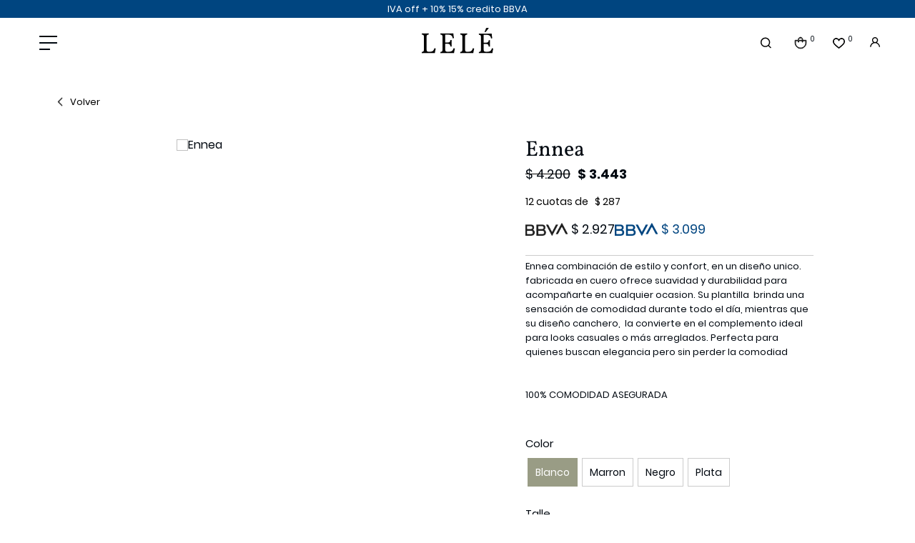

--- FILE ---
content_type: text/html; charset=UTF-8
request_url: https://lele.com.uy/p/ennea/193/2953
body_size: 14476
content:

<!doctype html>
<html lang="es">

<head>

    <!-- Primary Meta Tags -->
    <title>Ennea - Lelé - Tienda Online</title>
    <meta name="title" content="Ennea - Lelé - Tienda Online">
    <meta name="description" content="Ennea combinación de estilo y confort, en un diseño unico. fabricada en cuero ofrece suavidad y durabilidad para acompañarte en cualquier ocasion.&nbsp;Su">

    <!-- Open Graph / Facebook -->
    <meta property="og:type" content="website">
        <!-- Open Graph Meta Tag -->
    <meta property="og:url" content="https://lele.com.uy/p/ennea/193/2953">
    <meta property="og:title" content="Ennea - Lelé - Tienda Online">
    <meta property="og:description" content="Ennea combinación de estilo y confort, en un diseño unico. fabricada en cuero ofrece suavidad y durabilidad para acompañarte en cualquier ocasion.&nbsp;Su">
            <meta property="og:image" content="https://cfluna.com/lele.com.uy/cdn/files/tmp/compressed/normal/gitk4onky77ds4weumrs.webp" />
            <meta property="og:image" content="https://lele.com.uy/files/metaLogo.png" />
    
    <!-- Twitter -->
    <meta property="twitter:card" content="summary_large_image">
    <meta property="twitter:url" content="https://lele.com.uy">
    <meta property="twitter:title" content="Ennea - Lelé - Tienda Online">
    <meta property="twitter:description" content="Ennea combinación de estilo y confort, en un diseño unico. fabricada en cuero ofrece suavidad y durabilidad para acompañarte en cualquier ocasion.&nbsp;Su">
            <meta property="twitter:image" content="https://cfluna.com/lele.com.uy/cdn/files/tmp/compressed/normal/gitk4onky77ds4weumrs.webp" />
            <meta property="twitter:image" content="https://lele.com.uy/files/metaLogo.png" />
    

    <script type="application/ld+json">
        {
                                    "@context": "http://www.schema.org"
                ,                                    "@type": "product"
                ,                                    "name": "Ennea"
                ,                                    "description": "-"
                ,                                    "url": "https://lele.com.uy/ennea/193/2948"
                ,                                    "image": "https://cfluna.com/lele.com.uy/cdn/files/tmp/compressed/normal/a4ghlk1e0xf3ccfq25ad.webp"
                ,             "offers": {
                         "@type": "Offer"
                        , "price": "3442.74"
                        , "sku": "6C4CAC"
                        , "priceCurrency": "UYU"
                                            }
                                    }
    </script>
                        <script>
                window.dataLayer = window.dataLayer || [];
                window.dataLayer.push({"sku":"6C4CAC","name":"Ennea","price":3443,"quantity":"1","currency":"UYU","category":"noList","event":"data_layer_productView","stock":"on"});
            </script>
                <meta http-equiv="Content-Type" content="text/html; charset=utf-8" />
    <meta name="language" content="es" />

    
        <link rel="shortcut icon" href="/favicon.ico">
        <link rel="icon" sizes="16x16 32x32 64x64" href="/favicon.ico">
        <link rel="icon" type="image/png" sizes="196x196" href="/favicon-192.png">
        <link rel="icon" type="image/png" sizes="160x160" href="/favicon-160.png">
        <link rel="icon" type="image/png" sizes="96x96" href="/favicon-96.png">
        <link rel="icon" type="image/png" sizes="64x64" href="/favicon-64.png">
        <link rel="icon" type="image/png" sizes="32x32" href="/favicon-32.png">
        <link rel="icon" type="image/png" sizes="16x16" href="/favicon-16.png">
        <link rel="apple-touch-icon" href="/favicon-57.png">
        <link rel="apple-touch-icon" sizes="114x114" href="/favicon-114.png">
        <link rel="apple-touch-icon" sizes="72x72" href="/favicon-72.png">
        <link rel="apple-touch-icon" sizes="144x144" href="/favicon-144.png">
        <link rel="apple-touch-icon" sizes="60x60" href="/favicon-60.png">
        <link rel="apple-touch-icon" sizes="120x120" href="/favicon-120.png">
        <link rel="apple-touch-icon" sizes="76x76" href="/favicon-76.png">
        <link rel="apple-touch-icon" sizes="152x152" href="/favicon-152.png">
        <link rel="apple-touch-icon" sizes="180x180" href="/favicon-180.png">
        <meta name="msapplication-TileColor" content="#FFFFFF">
        <meta name="msapplication-TileImage" content="/favicon-144.png">
        <meta name="msapplication-config" content="/browserconfig.xml">
        <meta name="format-detection" content="telephone=no">
    
    
            <meta name="viewport" content="width=device-width, initial-scale=1.0">
    

    <link rel="preload" href="https://use.fontawesome.com/releases/v5.3.1/css/all.css" integrity="sha384-mzrmE5qonljUremFsqc01SB46JvROS7bZs3IO2EmfFsd15uHvIt+Y8vEf7N7fWAU" crossorigin="anonymous" as="style" onload="this.onload=null;this.rel='stylesheet'">
    <noscript>
        <link rel="stylesheet" href="https://use.fontawesome.com/releases/v5.3.1/css/all.css" integrity="sha384-mzrmE5qonljUremFsqc01SB46JvROS7bZs3IO2EmfFsd15uHvIt+Y8vEf7N7fWAU" crossorigin="anonymous">
    </noscript>



    
    
        <!--<script defer src="//d2wy8f7a9ursnm.cloudfront.net/v7/bugsnag.min.js" onload="startBugsnag()"></script>
<script>
    function startBugsnag(){
        Bugsnag.start({
            apiKey: "a1376bf105273354a6eb12327b6e6045",
            appVersion: "5.3.19",
            hostname: "Lelé - Tienda Online",
            releaseStage: "production",
                    });
    }
</script>-->
                    <script async src="https://www.googletagmanager.com/gtag/js?id=G-PZLQ3260JF"></script>
    <script>
      window.dataLayer = window.dataLayer || [];
      function gtag(){dataLayer.push(arguments);}
      gtag('js', new Date());

      gtag('config', 'G-PZLQ3260JF');
    </script>
            <!-- Facebook Pixel Code -->
    <script defer>
        !function (f, b, e, v, n, t, s) {
            if (f.fbq) return;
            n = f.fbq = function () {
                n.callMethod ?
                    n.callMethod.apply(n, arguments) : n.queue.push(arguments)
            };
            if (!f._fbq) f._fbq = n;
            n.push = n;
            n.loaded = !0;
            n.version = '2.0';
            n.queue = [];
            t = b.createElement(e);
            t.async = !0;
            t.src = v;
            s = b.getElementsByTagName(e)[0];
            s.parentNode.insertBefore(t, s)
        }(window,
            document, 'script', 'https://connect.facebook.net/en_US/fbevents.js');

                fbq('init', '1108191610718090');
                fbq('track', "PageView", {}, {"eventID": "27v5eo0dju"});
    </script>
                
    
    <link href="https://cdn.luna.com.uy/lele.com.uy/assets/ac/46eccb8e-89d6e19.css?v=1764956746" rel="stylesheet">
<script src="https://cdn.luna.com.uy/lele.com.uy/assets/ac/b0a8c6cb-263c7fe3.js?v=1756907462"></script>    </head>

<body>
    <div class='whatsAppWebContainer' style="opacity:0;">
    <a href="https://wa.me/59899812133?text=Te%20escribo%20desde%20la%20web%20con%20la%20siguiente%20consulta%20" target="_blank">
        <img class="whatsAppWebLogo" src="https://cdn.luna.com.uy/lele.com.uy/files/wp.svg"/>
    </a>
</div>
            <input type="hidden" id="googleAnalytics4EnabledForJS" value="1"/>
    <input type="hidden" id="googleAnalytics4TrackingCodeForJS" value="G-PZLQ3260JF"/>

            <input type="hidden" id="facebookPixelEnabledForJS" value="1"/>
                    <input type="text" id="dummyUsername" name="username" style="width:0;height:0;visibility:hidden;position:absolute;left:0;top:0" />
    <input type="password" id="dummyUsernamePassword" name="password" style="width:0;height:0;visibility:hidden;position:absolute;left:0;top:0" />
    <input type="hidden" name="YII_CSRF_TOKEN" value="oKbHH8Vlvnw4uljf-gmFyMd02BUT_NMdphKeWaCj_ajDzqwo9DDGO2LLMrOCMN3x8jutXlC3qkj3ffUP85a8-g==" />
    <input type="hidden" id="locale" value="es" />
        <input type="hidden" id="languageForJS" value="1" />
    <input type="hidden" id="fbViewContentEventId" value="8ftlc93pjo" />
    <input type="hidden" id="fbAddToCartEventId" value="smgfx43gzp" />
    
    
    
<input type="hidden" value="qiek0ol1ejj4lse516i1c0bjx9nzzj" />
<link href="https://unpkg.com/aos@2.3.1/dist/aos.css" rel="stylesheet">
<link href="https://fonts.googleapis.com/css?family=Hind:300,400,500,700" rel="stylesheet">
<link href="https://cdn.luna.com.uy/lele.com.uy/css/layouts/header.1739739746.css" rel="stylesheet" type="text/css">
<script src="https://cdn.luna.com.uy/lele.com.uy/js/layouts/header.1739739747.js"></script>


<!-- AOS -->
<script src="https://unpkg.com/aos@2.3.1/dist/aos.js"></script>
<!-- jsDeliver -->
<script type="text/javascript" src="https://cdn.jsdelivr.net/npm/jquery-lazy@1.7.9/jquery.lazy.min.js"></script>


<script>
    AOS.init({
        startEvent: "load"
    });
</script>


<input id="sessionOrderId" type="hidden" value="0">

<div id="header" class="header tr-3">
    <div class="topMessageBarContainer">
        <div class="topMessageBar">
            IVA off + 10% 15% credito BBVA        </div>

        <div class="topMessageBarRight">
            <!-- currency -->

            <div class="currencySelectContainer desktopElement">
                <img class="currencySelectImg" src="https://cdn.luna.com.uy/lele.com.uy/files/currencyIcon.svg" alt="Seleccione el tipo de moneda">
                <div name="pageCurrencySelect" class="pageCurrencySelect">
                    <div class="currencySelectOption titleOption" data-value="-1" data-currency-symbol="moneda">Moneda
                    </div>
                                        <div class="currencySelectOption" data-value="0" data-currency-symbol="$ - USD" is-selected="true">Según producto
                    </div>
                                                <div class="currencySelectOption" data-value="1 " data-currency-symbol="$" is-selected="false">$</div>
                                                            </div>
            </div>

            <!-- language -->

            <div class="languageSelect desktopElement">
                                <div class="languageRow selectedLanguage" data-language-id="1">
                    <p>ES</p>
                </div>
                <div class="languageRow notSelected" data-language-id="2">
                    <p>EN</p>
                </div>
            </div>
        </div>
    </div>
    <div class="headerRow">
        <div class="headerCol desktopElement">
            <div class="headerMenuIcon desktopElement">
                <span></span>
                <span></span>
                <span></span>
                <span></span>
                <span></span>
                <span></span>
            </div>
        </div>

        <div class="headerMainCol">
            <div id="headerLogoContainer">
                <a href="/index.php">
                    <img id="logoContainer" src="https://cdn.luna.com.uy/lele.com.uy/files/logo.png" alt="Lelé" loading="lazy" style="display: none;">
                </a>
            </div>
            <a class="cartMobile mobileElement" href="/cart">
                <img class="cart" src="https://cdn.luna.com.uy/lele.com.uy/files/cart.svg" alt="Acceder al carrito de Lelé">
                <div class=" cartAmount">
                    0                </div>
            </a>

            <!-- wishlist mobile -->

                            <div class="wishListProductsDiv headerShowLogin mobileElement">
                    <img src="https://cdn.luna.com.uy/lele.com.uy/files/heartIcon.png" class="heart" alt="Wishlist">
                    <div class="wishListQuantity">0</div>
                </div>
                    </div>

        <div class="headerCol desktopElement">
            <div class="rightItemsContainer">

                <!-- search -->
                <div class="searchContainer">
                    <div class="searchButton">
                        <img class="openCloseSearch" src="https://cdn.luna.com.uy/lele.com.uy/files/search.svg" alt="Buscar productos en la tienda de Lelé">
                        <input type="text" class="searchSite" autocomplete="false" placeholder="Buscar" />
                    </div>
                </div>
                <!-- cart -->

                <a id="headerCart" href="/cart">
                    <img class="cart" src="https://cdn.luna.com.uy/lele.com.uy/files/cart.svg" alt="Acceder al carrito de Lelé">
                    <div class=" cartAmount">
                        0                    </div>
                </a>

                <!-- wishlist -->

                                    <div class="wishListProductsDiv headerShowLogin">
                        <img src="https://cdn.luna.com.uy/lele.com.uy/files/heartIcon.png" class="heart" alt="Wishlist">
                        <div class="wishListQuantity">0</div>
                    </div>
                
                <!-- login -->

                                    <div class="profileIcon headerShowLogin">
                        <img src="https://cdn.luna.com.uy/lele.com.uy/files/profile.svg" alt="Acceder a al perfil del usuario">
                    </div>
                
            </div>
        </div>
    </div>

</div>
<div class="blurBkg80"></div>
<div id="headerDummy"></div>

<!-- 
<div class="expandedCategory " data-category-id="1">
    <div class="menuCategoriesContainer">
        <div class='menuCategories'>
            <php
            //            $amountOfItemsPerColumn = 5;
            //            $itemsCounter = 0;
            ?>
            <div class="categoryColumn">
                <php foreach ($this->context->categoriesOne as $categoryOne) { ?>
                    <div class='mobileMenuItem headerOptionsContainer headerLink'>
                        <a class='mobileMenuLink categoryOneTitle' href='<= $categoryOne->link; ?>'>
                            <= $categoryOne->title; ?>
                        </a>
                        <php if (count($categoryOne->categoriesLevelTwo) > 0) { ?>
                            <div class='mobileMenuSeeMore menuSeeMore' data-category-id='<= $categoryOne->id; ?>'>+</div>
                            <div class='mobileMenuSubcategories menuSubcategories'>
                                <php foreach ($categoryOne->categoriesLevelTwo as $categoryLevelTwo) { ?>
                                    <div class='mobileMenuSubcategory menuSubcategory'>
                                        <a href='<= $categoryLevelTwo->link; ?>' class='mobileMenuLink mobileMenuSubcategoryText menuLink menuSubcategoryText'><= $categoryLevelTwo->title; ?></a>
                                        <php if (count($categoryLevelTwo->categoriesLevelThree) > 1) { ?>
                                            <div class='mobileMenuSeeMore'>+</div>
                                            <div class='mobileMenuSubcategories menuSubcategoriesThree'>
                                                <php foreach ($categoryLevelTwo->categoriesLevelThree as $categoryLevelThree) { ?>
                                                    <div class='mobileMenuSubcategory mobileMenuCategoryLevelThree menuSubcategoryThree'>
                                                        <a href='<= $categoryLevelThree->link; ?>' class='mobileMenuLink mobileMenuCategoryLevelThreeText menuSubcategoryTextThree'><= $categoryLevelThree->title; ?></a>
                                                    </div>
                                                <php } ?>
                                            </div>
                                        <php } ?>
                                    </div>
                                <php } ?>
                            </div>
                        <php } ?>
                    </div>
                <php } ?>

                <a href="/c/about" class="headerLink" style="display:none">
                    Nosotros
                </a>
                <a href="/blog" class="headerLink" style="display:none">
                    Blog
                </a>
                <a href="/c/contacto" class="headerLink">
                    Contacto
                </a>
                <-- <a class="menuSocialMedia" href="https://instagram.com/Lele_fashionselection?igshid=MzRlODBiNWFlZA==" target="_blank" rel="noFollow">
                    <img src="https://cdn.luna.com.uy/lele.com.uy/files/igFooter.svg" alt="Visita el perfil de Instagram de Lelé">
                </a>
            </div>
        </div>
    </div>
    <php if (isset($categoryOne->file->url)) { ?>
        <img src="<= $categoryOne->file->url ?>" alt="<= $categoryOne->title ?>">
    <php } ?>
</div> -->

<div class="expandedCategory" data-category-id="1">

    <div class="categoryColumn">
        <div class="columnCatContainer">
                            <a data-category-id="1" href="/calzado/1" class="categoryLevelTwoTitle selected">Calzado</a>
                            <a data-category-id="2" href="/carteras/1" class="categoryLevelTwoTitle ">Carteras</a>
                            <a data-category-id="8" href="/mochilas/1" class="categoryLevelTwoTitle ">Mochilas</a>
                            <a data-category-id="3" href="/cintos/1" class="categoryLevelTwoTitle ">Cintos</a>
                            <a data-category-id="4" href="/accesorios/1" class="categoryLevelTwoTitle ">Accesorios</a>
                            <a data-category-id="6" href="/sale/1" class="categoryLevelTwoTitle ">Sale</a>
                            <a data-category-id="12" href="/pantufla/1" class="categoryLevelTwoTitle ">Pantufla</a>
                        <a data-category-id="contacto" href="/c/contacto" class="categoryLevelTwoTitle ">Contacto</a>
        </div>

        
            <div class="columnCatThree selected" data-category-id="1">
                <div class="columnLeft">
                    <div class="itemsContainer">
                                                    <a data-category-id="5" href="/calzado/sandalias/1" class="categoryLevelThreeTitle">Sandalias</a>
                                                    <a data-category-id="4" href="/calzado/zapatos/1" class="categoryLevelThreeTitle">Zapatos</a>
                                                    <a data-category-id="3" href="/calzado/championes/1" class="categoryLevelThreeTitle">Championes</a>
                                                    <a data-category-id="1" href="/calzado/botas/1" class="categoryLevelThreeTitle">Botas</a>
                                                    <a data-category-id="2" href="/calzado/borcegos/1" class="categoryLevelThreeTitle">Borcegos</a>
                                                    <a data-category-id="44" href="/calzado/special-price/1" class="categoryLevelThreeTitle">SPECIAL PRICE</a>
                                            </div>
                </div>
                
            </div>

        
            <div class="columnCatThree " data-category-id="2">
                <div class="columnLeft">
                    <div class="itemsContainer">
                                                    <a data-category-id="6" href="/carteras/carteras/1" class="categoryLevelThreeTitle">Carteras</a>
                                            </div>
                </div>
                
            </div>

        
            <div class="columnCatThree " data-category-id="8">
                <div class="columnLeft">
                    <div class="itemsContainer">
                                                    <a data-category-id="16" href="/mochilas/mochilas/1" class="categoryLevelThreeTitle">Mochilas</a>
                                            </div>
                </div>
                
            </div>

        
            <div class="columnCatThree " data-category-id="3">
                <div class="columnLeft">
                    <div class="itemsContainer">
                                                    <a data-category-id="8" href="/cintos/cintos/1" class="categoryLevelThreeTitle">Cintos</a>
                                            </div>
                </div>
                
            </div>

        
            <div class="columnCatThree " data-category-id="4">
                <div class="columnLeft">
                    <div class="itemsContainer">
                                                    <a data-category-id="40" href="/accesorios/caravanas/1" class="categoryLevelThreeTitle">Caravanas</a>
                                            </div>
                </div>
                
            </div>

        
            <div class="columnCatThree " data-category-id="6">
                <div class="columnLeft">
                    <div class="itemsContainer">
                                                    <a data-category-id="13" href="/sale/sandalias/1" class="categoryLevelThreeTitle">Sandalias</a>
                                                    <a data-category-id="14" href="/sale/zapatos/1" class="categoryLevelThreeTitle">Zapatos</a>
                                                    <a data-category-id="46" href="/sale/championes/1" class="categoryLevelThreeTitle">Championes</a>
                                                    <a data-category-id="22" href="/sale/botas-3990/1" class="categoryLevelThreeTitle">botas $3990</a>
                                            </div>
                </div>
                
            </div>

        
            <div class="columnCatThree " data-category-id="12">
                <div class="columnLeft">
                    <div class="itemsContainer">
                                                    <a data-category-id="23" href="/pantufla/pantuflas/1" class="categoryLevelThreeTitle">Pantuflas</a>
                                            </div>
                </div>
                
            </div>

        
        <div class="columnCatThree " data-category-id="contacto">
            <div class="columnLeft">
                <div class="itemsContainer">
                </div>
            </div>
        </div>

        <div id="containerImgMenu">
            <div class="categoryLevelTwoImage">
                <img src="https://cdn.luna.com.uy/lele.com.uy/files/cat3.jpg">
            </div>
            <div class="categoryLevelTwoImage">
                <img src="https://cdn.luna.com.uy/lele.com.uy/files/cat5.jpeg">
            </div>
        </div>
    </div>
</div>

<div class="headerMobileMenuIcon mobileElement">
    <span></span>
    <span></span>
    <span></span>
    <span></span>
    <span></span>
    <span></span>
</div>

<div id="headerMobileMenu" class="mobileElement">

    <div class="topHeaderMobileIcons">
        <div class="left">
            <!-- currency mobile -->

            <div class="currencySelectContainer">
                <img class="currencySelectImg" src="https://cdn.luna.com.uy/lele.com.uy/files/currencyIcon.svg" alt="Seleccione el tipo de moneda">
                <div name="pageCurrencySelect" class="pageCurrencySelect">
                    <div class="currencySelectOption titleOption" data-value="-1" data-currency-symbol="moneda">Moneda
                    </div>
                                        <div class="currencySelectOption" data-value="0" data-currency-symbol="$ - USD" is-selected="true">Según producto
                    </div>
                                                <div class="currencySelectOption" data-value="1 " data-currency-symbol="$" is-selected="false">$</div>
                                                            </div>
                <img class="currencyArrow" src="https://cdn.luna.com.uy/lele.com.uy/files/arrow.svg" alt="currency-arrow">
            </div>

            <!-- language mobile -->

            <div class="languageSelect">
                                <div class="languageRow selectedLanguage" data-language-id="1">
                    <p>ES</p>
                </div>
                <div class="languageRow notSelected" data-language-id="2">
                    <p>EN</p>
                </div>
                <img class="languageSelectArrow" src="https://cdn.luna.com.uy/lele.com.uy/files/arrow.svg" alt="Idioma" />

            </div>

                            <div class="userMobile">
                    <img class="headerShowLogin " src="https://cdn.luna.com.uy/lele.com.uy/files/profile.svg" alt="Acceder al perfil del usuario" />
                    <div id="logoutMobile" class="headerShowLogin ">Inciar sesión</div>
                </div>
            
        </div>
        <div class="right">
            <a class="cartMobile mobileElement" href="/cart">
                <img class="cart" src="https://cdn.luna.com.uy/lele.com.uy/files/cart.svg" alt="Acceder al carrito de Lelé">
                <div class=" cartAmount">
                    0                </div>
            </a>

            <!-- wishlist mobile -->

                            <div class="wishListProductsDiv headerShowLogin mobileElement">
                    <img src="https://cdn.luna.com.uy/lele.com.uy/files/heartIcon.png" class="heart" alt="Wishlist">
                    <div class="wishListQuantity">0</div>
                </div>
            
        </div>

    </div>

    <!-- search mobile -->

    <div class="searchMobileContainer">
        <div id="mobileSearchBar">
            <img id="mobileSearchImg" src="https://cdn.luna.com.uy/lele.com.uy/files/search.svg" alt="Buscar productos en Lelé">
            <input type="text" id="mobileSearch" placeholder="Buscar" />
        </div>
    </div>

    <!-- categories mobile -->

    <div class="mobileMenuItems">
                    <div class='mobileMenuItem'>
                <a class='mobileMenuLink' href='/calzado/1'>
                    Calzado                </a>
                                    <div class='mobileMenuSeeMore' data-category-id='1'>+</div>
                    <div class='mobileMenuSubcategories'>
                                                    <div class='mobileMenuSubcategory'>
                                <a href='/calzado/sandalias/1' class='mobileMenuLink mobileMenuSubcategoryText'>Sandalias</a>
                                                            </div>
                                                    <div class='mobileMenuSubcategory'>
                                <a href='/calzado/zapatos/1' class='mobileMenuLink mobileMenuSubcategoryText'>Zapatos</a>
                                                            </div>
                                                    <div class='mobileMenuSubcategory'>
                                <a href='/calzado/championes/1' class='mobileMenuLink mobileMenuSubcategoryText'>Championes</a>
                                                            </div>
                                                    <div class='mobileMenuSubcategory'>
                                <a href='/calzado/botas/1' class='mobileMenuLink mobileMenuSubcategoryText'>Botas</a>
                                                            </div>
                                                    <div class='mobileMenuSubcategory'>
                                <a href='/calzado/borcegos/1' class='mobileMenuLink mobileMenuSubcategoryText'>Borcegos</a>
                                                            </div>
                                                    <div class='mobileMenuSubcategory'>
                                <a href='/calzado/special-price/1' class='mobileMenuLink mobileMenuSubcategoryText'>SPECIAL PRICE</a>
                                                            </div>
                                            </div>
                            </div>
                    <div class='mobileMenuItem'>
                <a class='mobileMenuLink' href='/carteras/1'>
                    Carteras                </a>
                                    <div class='mobileMenuSeeMore' data-category-id='2'>+</div>
                    <div class='mobileMenuSubcategories'>
                                                    <div class='mobileMenuSubcategory'>
                                <a href='/carteras/carteras/1' class='mobileMenuLink mobileMenuSubcategoryText'>Carteras</a>
                                                            </div>
                                            </div>
                            </div>
                    <div class='mobileMenuItem'>
                <a class='mobileMenuLink' href='/mochilas/1'>
                    Mochilas                </a>
                                    <div class='mobileMenuSeeMore' data-category-id='8'>+</div>
                    <div class='mobileMenuSubcategories'>
                                                    <div class='mobileMenuSubcategory'>
                                <a href='/mochilas/mochilas/1' class='mobileMenuLink mobileMenuSubcategoryText'>Mochilas</a>
                                                            </div>
                                            </div>
                            </div>
                    <div class='mobileMenuItem'>
                <a class='mobileMenuLink' href='/cintos/1'>
                    Cintos                </a>
                                    <div class='mobileMenuSeeMore' data-category-id='3'>+</div>
                    <div class='mobileMenuSubcategories'>
                                                    <div class='mobileMenuSubcategory'>
                                <a href='/cintos/cintos/1' class='mobileMenuLink mobileMenuSubcategoryText'>Cintos</a>
                                                            </div>
                                            </div>
                            </div>
                    <div class='mobileMenuItem'>
                <a class='mobileMenuLink' href='/accesorios/1'>
                    Accesorios                </a>
                                    <div class='mobileMenuSeeMore' data-category-id='4'>+</div>
                    <div class='mobileMenuSubcategories'>
                                                    <div class='mobileMenuSubcategory'>
                                <a href='/accesorios/caravanas/1' class='mobileMenuLink mobileMenuSubcategoryText'>Caravanas</a>
                                                            </div>
                                            </div>
                            </div>
                    <div class='mobileMenuItem'>
                <a class='mobileMenuLink' href='/sale/1'>
                    Sale                </a>
                                    <div class='mobileMenuSeeMore' data-category-id='6'>+</div>
                    <div class='mobileMenuSubcategories'>
                                                    <div class='mobileMenuSubcategory'>
                                <a href='/sale/sandalias/1' class='mobileMenuLink mobileMenuSubcategoryText'>Sandalias</a>
                                                            </div>
                                                    <div class='mobileMenuSubcategory'>
                                <a href='/sale/zapatos/1' class='mobileMenuLink mobileMenuSubcategoryText'>Zapatos</a>
                                                            </div>
                                                    <div class='mobileMenuSubcategory'>
                                <a href='/sale/championes/1' class='mobileMenuLink mobileMenuSubcategoryText'>Championes</a>
                                                            </div>
                                                    <div class='mobileMenuSubcategory'>
                                <a href='/sale/botas-3990/1' class='mobileMenuLink mobileMenuSubcategoryText'>botas $3990</a>
                                                            </div>
                                            </div>
                            </div>
                    <div class='mobileMenuItem'>
                <a class='mobileMenuLink' href='/pantufla/1'>
                    Pantufla                </a>
                                    <div class='mobileMenuSeeMore' data-category-id='12'>+</div>
                    <div class='mobileMenuSubcategories'>
                                                    <div class='mobileMenuSubcategory'>
                                <a href='/pantufla/pantuflas/1' class='mobileMenuLink mobileMenuSubcategoryText'>Pantuflas</a>
                                                            </div>
                                            </div>
                            </div>
        
        <a href="/c/about" class="mobileMenuItem">
            <div class='mobileMenuLink' style="display:none">
                Nosotros
            </div>
        </a>

        <a href="/blog" class="mobileMenuItem" style="display:none">
            <div class='mobileMenuLink'>
                Blog
            </div>
        </a>
        <a href="/c/contacto" class="mobileMenuItem">
            <div class='mobileMenuLink'>

                Contacto
            </div>
        </a>

    </div>
</div>    <div id="content">
        
<input type="hidden" id="selectedProductId" value="2948" />
<input type="hidden" id="selectedProductLimitQuantity" value="" />
<input type="hidden" id="selectedProductLimitedForUser" value="" />
<input type="hidden" id="onlineOfferId" value="193" />
<input type="hidden" id="categoryLevelThreeId" value="0" />
<input type="hidden" id="categoryLevelTwoId" value="0" />
<input type="hidden" id="categoryLevelOneId" value="0" />
<input type="hidden" id="stockForJs" value="1">
<input type="hidden" id="quantityForJs" value="1.000">
<input type="hidden" id="limitedByStockForJs" value="1">
<input type="hidden" id="groupId" value="0" />
<div style="display:none;" id="searchText"></div>
<input type="hidden" id="wish-list-products" value='[]' />
<input type="hidden" id="lunaEventId" value="0" />
<input id='lunaEvents' type='hidden' value='[]'>
<input id='pageLanguage' type='hidden' value='1'>
<input type="hidden" id="phoneRequestInfo" value="0">
<input id='isComboProduct' type='hidden' value='0'>

<div id="offerForJS" style="display:none">
    {"id":193,"name":"Ennea"}</div>

<div id="productsForJS" style="display:none">
    [{"id":3075,"sku":"RZFQA9","title":"Ennea","description":"\u003Cp\u003EEnnea combinación de estilo y confort, en un diseño unico. fabricada en cuero ofrece suavidad y durabilidad para acompañarte en cualquier ocasion.\u0026nbsp;Su plantilla\u0026nbsp; brinda una sensación de comodidad durante todo el día, mientras que su diseño canchero,\u0026nbsp; la convierte en el complemento ideal para looks casuales o más arreglados. Perfecta para quienes buscan elegancia pero sin perder la comodiad\u0026nbsp;\u003C\/p\u003E\u003Cp\u003E\u003Cbr\u003E\u003C\/p\u003E\u003Cp\u003E\u003Cbr\u003E\u003C\/p\u003E\u003Cp\u003E100% COMODIDAD ASEGURADA\u003C\/p\u003E\u003Cp\u003E\u003Cbr\u003E\u003C\/p\u003E","aux_descriptions":"[]","is_offer":0,"stock":"2.000","multiple":"1.000","unit_type_id":1,"unit_type_name":"unidades","unit_type":"unidades","limited_by_stock":1,"sizeChartFileURL":"","files":[{"height":1500,"width":999,"file_type_id":1,"url":"https:\/\/cfluna.com\/lele.com.uy\/cdn\/files\/tmp\/compressed\/normal\/a4ghlk1e0xf3ccfq25ad.webp","thumbnail_url":"\/cdn\/files\/tmp\/compressed\/thumbs\/a4ghlk1e0xf3ccfq25ad.webp"},{"height":1500,"width":999,"file_type_id":1,"url":"https:\/\/cfluna.com\/lele.com.uy\/cdn\/files\/tmp\/compressed\/normal\/kjsdpt7deqc8ovgczj3k.webp","thumbnail_url":"\/cdn\/files\/tmp\/compressed\/thumbs\/kjsdpt7deqc8ovgczj3k.webp"},{"height":1500,"width":999,"file_type_id":1,"url":"https:\/\/cfluna.com\/lele.com.uy\/cdn\/files\/tmp\/compressed\/normal\/b3jl9hiqkwt0ew0s9wo7.webp","thumbnail_url":"\/cdn\/files\/tmp\/compressed\/thumbs\/b3jl9hiqkwt0ew0s9wo7.webp"}],"price_before_discounts":4200000,"needs_budget":0,"price":"3.442,74","old_price":"4.200","preorderBadge":0,"preorder_stock":0,"preorder_stock_text":"","currency_symbol":"$","specIds":["5","8"],"limited_for_user":0,"limited_for_user_quantity":0,"discounts":[{"id":41}],"discountFinalPrices":{"41":3442.74,"2":2926.14,"1":3098.3399999999997},"bank_discounts":[{"id":2,"name":"bbva black"},{"id":1,"name":"bbva"}],"discountBadgeUrls":["https:\/\/cfluna.com\/lele.com.uy\/cdn\/files\/tmp\/compressed\/normal\/fypy8pufvignq6zxw8sc.webp"],"relatedSpecialSearches":[],"customizableFields":[],"lunaEvents":[],"ticket_event_id":0,"is_online_gift_card":0},{"id":3076,"sku":"HEPMND","title":"Ennea","description":"\u003Cp\u003EEnnea combinación de estilo y confort, en un diseño unico. fabricada en cuero ofrece suavidad y durabilidad para acompañarte en cualquier ocasion.\u0026nbsp;Su plantilla\u0026nbsp; brinda una sensación de comodidad durante todo el día, mientras que su diseño canchero,\u0026nbsp; la convierte en el complemento ideal para looks casuales o más arreglados. Perfecta para quienes buscan elegancia pero sin perder la comodiad\u0026nbsp;\u003C\/p\u003E\u003Cp\u003E\u003Cbr\u003E\u003C\/p\u003E\u003Cp\u003E\u003Cbr\u003E\u003C\/p\u003E\u003Cp\u003E100% COMODIDAD ASEGURADA\u003C\/p\u003E\u003Cp\u003E\u003Cbr\u003E\u003C\/p\u003E","aux_descriptions":"[]","is_offer":0,"stock":"0.000","multiple":"1.000","unit_type_id":1,"unit_type_name":"unidades","unit_type":"unidades","limited_by_stock":1,"sizeChartFileURL":"","files":[{"height":1500,"width":999,"file_type_id":1,"url":"https:\/\/cfluna.com\/lele.com.uy\/cdn\/files\/tmp\/compressed\/normal\/a4ghlk1e0xf3ccfq25ad.webp","thumbnail_url":"\/cdn\/files\/tmp\/compressed\/thumbs\/a4ghlk1e0xf3ccfq25ad.webp"},{"height":1500,"width":999,"file_type_id":1,"url":"https:\/\/cfluna.com\/lele.com.uy\/cdn\/files\/tmp\/compressed\/normal\/kjsdpt7deqc8ovgczj3k.webp","thumbnail_url":"\/cdn\/files\/tmp\/compressed\/thumbs\/kjsdpt7deqc8ovgczj3k.webp"},{"height":1500,"width":999,"file_type_id":1,"url":"https:\/\/cfluna.com\/lele.com.uy\/cdn\/files\/tmp\/compressed\/normal\/b3jl9hiqkwt0ew0s9wo7.webp","thumbnail_url":"\/cdn\/files\/tmp\/compressed\/thumbs\/b3jl9hiqkwt0ew0s9wo7.webp"}],"price_before_discounts":4200000,"needs_budget":0,"price":"3.442,74","old_price":"4.200","preorderBadge":0,"preorder_stock":0,"preorder_stock_text":"","currency_symbol":"$","specIds":["5","9"],"limited_for_user":0,"limited_for_user_quantity":0,"discounts":[{"id":41}],"discountFinalPrices":{"41":3442.74,"2":2926.14,"1":3098.3399999999997},"bank_discounts":[{"id":2,"name":"bbva black"},{"id":1,"name":"bbva"}],"discountBadgeUrls":["https:\/\/cfluna.com\/lele.com.uy\/cdn\/files\/tmp\/compressed\/normal\/fypy8pufvignq6zxw8sc.webp"],"relatedSpecialSearches":[],"customizableFields":[],"lunaEvents":[],"ticket_event_id":0,"is_online_gift_card":0},{"id":3077,"sku":"XZPAYD","title":"Ennea","description":"\u003Cp\u003EEnnea combinación de estilo y confort, en un diseño unico. fabricada en cuero ofrece suavidad y durabilidad para acompañarte en cualquier ocasion.\u0026nbsp;Su plantilla\u0026nbsp; brinda una sensación de comodidad durante todo el día, mientras que su diseño canchero,\u0026nbsp; la convierte en el complemento ideal para looks casuales o más arreglados. Perfecta para quienes buscan elegancia pero sin perder la comodiad\u0026nbsp;\u003C\/p\u003E\u003Cp\u003E\u003Cbr\u003E\u003C\/p\u003E\u003Cp\u003E\u003Cbr\u003E\u003C\/p\u003E\u003Cp\u003E100% COMODIDAD ASEGURADA\u003C\/p\u003E\u003Cp\u003E\u003Cbr\u003E\u003C\/p\u003E","aux_descriptions":"[]","is_offer":0,"stock":"1.000","multiple":"1.000","unit_type_id":1,"unit_type_name":"unidades","unit_type":"unidades","limited_by_stock":1,"sizeChartFileURL":"","files":[{"height":1500,"width":999,"file_type_id":1,"url":"https:\/\/cfluna.com\/lele.com.uy\/cdn\/files\/tmp\/compressed\/normal\/a4ghlk1e0xf3ccfq25ad.webp","thumbnail_url":"\/cdn\/files\/tmp\/compressed\/thumbs\/a4ghlk1e0xf3ccfq25ad.webp"},{"height":1500,"width":999,"file_type_id":1,"url":"https:\/\/cfluna.com\/lele.com.uy\/cdn\/files\/tmp\/compressed\/normal\/kjsdpt7deqc8ovgczj3k.webp","thumbnail_url":"\/cdn\/files\/tmp\/compressed\/thumbs\/kjsdpt7deqc8ovgczj3k.webp"},{"height":1500,"width":999,"file_type_id":1,"url":"https:\/\/cfluna.com\/lele.com.uy\/cdn\/files\/tmp\/compressed\/normal\/b3jl9hiqkwt0ew0s9wo7.webp","thumbnail_url":"\/cdn\/files\/tmp\/compressed\/thumbs\/b3jl9hiqkwt0ew0s9wo7.webp"}],"price_before_discounts":4200000,"needs_budget":0,"price":"3.442,74","old_price":"4.200","preorderBadge":0,"preorder_stock":0,"preorder_stock_text":"","currency_symbol":"$","specIds":["5","10"],"limited_for_user":0,"limited_for_user_quantity":0,"discounts":[{"id":41}],"discountFinalPrices":{"41":3442.74,"2":2926.14,"1":3098.3399999999997},"bank_discounts":[{"id":2,"name":"bbva black"},{"id":1,"name":"bbva"}],"discountBadgeUrls":["https:\/\/cfluna.com\/lele.com.uy\/cdn\/files\/tmp\/compressed\/normal\/fypy8pufvignq6zxw8sc.webp"],"relatedSpecialSearches":[],"customizableFields":[],"lunaEvents":[],"ticket_event_id":0,"is_online_gift_card":0},{"id":3078,"sku":"U97JPR","title":"Ennea","description":"\u003Cp\u003EEnnea combinación de estilo y confort, en un diseño unico. fabricada en cuero ofrece suavidad y durabilidad para acompañarte en cualquier ocasion.\u0026nbsp;Su plantilla\u0026nbsp; brinda una sensación de comodidad durante todo el día, mientras que su diseño canchero,\u0026nbsp; la convierte en el complemento ideal para looks casuales o más arreglados. Perfecta para quienes buscan elegancia pero sin perder la comodiad\u0026nbsp;\u003C\/p\u003E\u003Cp\u003E\u003Cbr\u003E\u003C\/p\u003E\u003Cp\u003E\u003Cbr\u003E\u003C\/p\u003E\u003Cp\u003E100% COMODIDAD ASEGURADA\u003C\/p\u003E\u003Cp\u003E\u003Cbr\u003E\u003C\/p\u003E","aux_descriptions":"[]","is_offer":0,"stock":"0.000","multiple":"1.000","unit_type_id":1,"unit_type_name":"unidades","unit_type":"unidades","limited_by_stock":1,"sizeChartFileURL":"","files":[{"height":1500,"width":999,"file_type_id":1,"url":"https:\/\/cfluna.com\/lele.com.uy\/cdn\/files\/tmp\/compressed\/normal\/a4ghlk1e0xf3ccfq25ad.webp","thumbnail_url":"\/cdn\/files\/tmp\/compressed\/thumbs\/a4ghlk1e0xf3ccfq25ad.webp"},{"height":1500,"width":999,"file_type_id":1,"url":"https:\/\/cfluna.com\/lele.com.uy\/cdn\/files\/tmp\/compressed\/normal\/kjsdpt7deqc8ovgczj3k.webp","thumbnail_url":"\/cdn\/files\/tmp\/compressed\/thumbs\/kjsdpt7deqc8ovgczj3k.webp"},{"height":1500,"width":999,"file_type_id":1,"url":"https:\/\/cfluna.com\/lele.com.uy\/cdn\/files\/tmp\/compressed\/normal\/b3jl9hiqkwt0ew0s9wo7.webp","thumbnail_url":"\/cdn\/files\/tmp\/compressed\/thumbs\/b3jl9hiqkwt0ew0s9wo7.webp"}],"price_before_discounts":4200000,"needs_budget":0,"price":"3.442,74","old_price":"4.200","preorderBadge":0,"preorder_stock":0,"preorder_stock_text":"","currency_symbol":"$","specIds":["5","11"],"limited_for_user":0,"limited_for_user_quantity":0,"discounts":[{"id":41}],"discountFinalPrices":{"41":3442.74,"2":2926.14,"1":3098.3399999999997},"bank_discounts":[{"id":2,"name":"bbva black"},{"id":1,"name":"bbva"}],"discountBadgeUrls":["https:\/\/cfluna.com\/lele.com.uy\/cdn\/files\/tmp\/compressed\/normal\/fypy8pufvignq6zxw8sc.webp"],"relatedSpecialSearches":[],"customizableFields":[],"lunaEvents":[],"ticket_event_id":0,"is_online_gift_card":0},{"id":5353,"sku":"UPJRE","title":"Ennea","description":"\u003Cp\u003EEnnea combinación de estilo y confort, en un diseño unico. fabricada en cuero ofrece suavidad y durabilidad para acompañarte en cualquier ocasion.\u0026nbsp;Su plantilla\u0026nbsp; brinda una sensación de comodidad durante todo el día, mientras que su diseño canchero,\u0026nbsp; la convierte en el complemento ideal para looks casuales o más arreglados. Perfecta para quienes buscan elegancia pero sin perder la comodiad\u0026nbsp;\u003C\/p\u003E\u003Cp\u003E\u003Cbr\u003E\u003C\/p\u003E\u003Cp\u003E\u003Cbr\u003E\u003C\/p\u003E\u003Cp\u003E100% COMODIDAD ASEGURADA\u003C\/p\u003E\u003Cp\u003E\u003Cbr\u003E\u003C\/p\u003E","aux_descriptions":"[]","is_offer":0,"stock":"1.000","multiple":"1.000","unit_type_id":1,"unit_type_name":"unidades","unit_type":"unidades","limited_by_stock":1,"sizeChartFileURL":"","files":[{"height":4608,"width":3072,"file_type_id":1,"url":"https:\/\/cfluna.com\/lele.com.uy\/cdn\/files\/tmp\/compressed\/normal\/xsco6rlibdiquiukredd.webp","thumbnail_url":"\/cdn\/files\/tmp\/compressed\/thumbs\/xsco6rlibdiquiukredd.webp"},{"height":4608,"width":3072,"file_type_id":1,"url":"https:\/\/cfluna.com\/lele.com.uy\/cdn\/files\/tmp\/compressed\/normal\/g2f54flbl5f0gckj07iq.webp","thumbnail_url":"\/cdn\/files\/tmp\/compressed\/thumbs\/g2f54flbl5f0gckj07iq.webp"},{"height":4608,"width":3072,"file_type_id":1,"url":"https:\/\/cfluna.com\/lele.com.uy\/cdn\/files\/tmp\/compressed\/normal\/po3kmx892j9mo6o5icad.webp","thumbnail_url":"\/cdn\/files\/tmp\/compressed\/thumbs\/po3kmx892j9mo6o5icad.webp"}],"price_before_discounts":4200000,"needs_budget":0,"price":"3.442,74","old_price":"4.200","preorderBadge":0,"preorder_stock":0,"preorder_stock_text":"","currency_symbol":"$","specIds":["41","106"],"limited_for_user":0,"limited_for_user_quantity":0,"discounts":[{"id":41}],"discountFinalPrices":{"41":3442.74,"2":2926.14,"1":3098.3399999999997},"bank_discounts":[{"id":2,"name":"bbva black"},{"id":1,"name":"bbva"}],"discountBadgeUrls":["https:\/\/cfluna.com\/lele.com.uy\/cdn\/files\/tmp\/compressed\/normal\/fypy8pufvignq6zxw8sc.webp"],"relatedSpecialSearches":[],"customizableFields":[],"lunaEvents":[],"ticket_event_id":0,"is_online_gift_card":0},{"id":5354,"sku":"WRK4R","title":"Ennea","description":"\u003Cp\u003EEnnea combinación de estilo y confort, en un diseño unico. fabricada en cuero ofrece suavidad y durabilidad para acompañarte en cualquier ocasion.\u0026nbsp;Su plantilla\u0026nbsp; brinda una sensación de comodidad durante todo el día, mientras que su diseño canchero,\u0026nbsp; la convierte en el complemento ideal para looks casuales o más arreglados. Perfecta para quienes buscan elegancia pero sin perder la comodiad\u0026nbsp;\u003C\/p\u003E\u003Cp\u003E\u003Cbr\u003E\u003C\/p\u003E\u003Cp\u003E\u003Cbr\u003E\u003C\/p\u003E\u003Cp\u003E100% COMODIDAD ASEGURADA\u003C\/p\u003E\u003Cp\u003E\u003Cbr\u003E\u003C\/p\u003E","aux_descriptions":"[]","is_offer":0,"stock":"3.000","multiple":"1.000","unit_type_id":1,"unit_type_name":"unidades","unit_type":"unidades","limited_by_stock":1,"sizeChartFileURL":"","files":[{"height":4608,"width":3072,"file_type_id":1,"url":"https:\/\/cfluna.com\/lele.com.uy\/cdn\/files\/tmp\/compressed\/normal\/xsco6rlibdiquiukredd.webp","thumbnail_url":"\/cdn\/files\/tmp\/compressed\/thumbs\/xsco6rlibdiquiukredd.webp"},{"height":4608,"width":3072,"file_type_id":1,"url":"https:\/\/cfluna.com\/lele.com.uy\/cdn\/files\/tmp\/compressed\/normal\/g2f54flbl5f0gckj07iq.webp","thumbnail_url":"\/cdn\/files\/tmp\/compressed\/thumbs\/g2f54flbl5f0gckj07iq.webp"},{"height":4608,"width":3072,"file_type_id":1,"url":"https:\/\/cfluna.com\/lele.com.uy\/cdn\/files\/tmp\/compressed\/normal\/po3kmx892j9mo6o5icad.webp","thumbnail_url":"\/cdn\/files\/tmp\/compressed\/thumbs\/po3kmx892j9mo6o5icad.webp"}],"price_before_discounts":4200000,"needs_budget":0,"price":"3.442,74","old_price":"4.200","preorderBadge":0,"preorder_stock":0,"preorder_stock_text":"","currency_symbol":"$","specIds":["41","6"],"limited_for_user":0,"limited_for_user_quantity":0,"discounts":[{"id":41}],"discountFinalPrices":{"41":3442.74,"2":2926.14,"1":3098.3399999999997},"bank_discounts":[{"id":2,"name":"bbva black"},{"id":1,"name":"bbva"}],"discountBadgeUrls":["https:\/\/cfluna.com\/lele.com.uy\/cdn\/files\/tmp\/compressed\/normal\/fypy8pufvignq6zxw8sc.webp"],"relatedSpecialSearches":[],"customizableFields":[],"lunaEvents":[],"ticket_event_id":0,"is_online_gift_card":0},{"id":5355,"sku":"RR6VF","title":"Ennea","description":"\u003Cp\u003EEnnea combinación de estilo y confort, en un diseño unico. fabricada en cuero ofrece suavidad y durabilidad para acompañarte en cualquier ocasion.\u0026nbsp;Su plantilla\u0026nbsp; brinda una sensación de comodidad durante todo el día, mientras que su diseño canchero,\u0026nbsp; la convierte en el complemento ideal para looks casuales o más arreglados. Perfecta para quienes buscan elegancia pero sin perder la comodiad\u0026nbsp;\u003C\/p\u003E\u003Cp\u003E\u003Cbr\u003E\u003C\/p\u003E\u003Cp\u003E\u003Cbr\u003E\u003C\/p\u003E\u003Cp\u003E100% COMODIDAD ASEGURADA\u003C\/p\u003E\u003Cp\u003E\u003Cbr\u003E\u003C\/p\u003E","aux_descriptions":"[]","is_offer":0,"stock":"1.000","multiple":"1.000","unit_type_id":1,"unit_type_name":"unidades","unit_type":"unidades","limited_by_stock":1,"sizeChartFileURL":"","files":[{"height":4608,"width":3072,"file_type_id":1,"url":"https:\/\/cfluna.com\/lele.com.uy\/cdn\/files\/tmp\/compressed\/normal\/xsco6rlibdiquiukredd.webp","thumbnail_url":"\/cdn\/files\/tmp\/compressed\/thumbs\/xsco6rlibdiquiukredd.webp"},{"height":4608,"width":3072,"file_type_id":1,"url":"https:\/\/cfluna.com\/lele.com.uy\/cdn\/files\/tmp\/compressed\/normal\/g2f54flbl5f0gckj07iq.webp","thumbnail_url":"\/cdn\/files\/tmp\/compressed\/thumbs\/g2f54flbl5f0gckj07iq.webp"},{"height":4608,"width":3072,"file_type_id":1,"url":"https:\/\/cfluna.com\/lele.com.uy\/cdn\/files\/tmp\/compressed\/normal\/po3kmx892j9mo6o5icad.webp","thumbnail_url":"\/cdn\/files\/tmp\/compressed\/thumbs\/po3kmx892j9mo6o5icad.webp"}],"price_before_discounts":4200000,"needs_budget":0,"price":"3.442,74","old_price":"4.200","preorderBadge":0,"preorder_stock":0,"preorder_stock_text":"","currency_symbol":"$","specIds":["41","7"],"limited_for_user":0,"limited_for_user_quantity":0,"discounts":[{"id":41}],"discountFinalPrices":{"41":3442.74,"2":2926.14,"1":3098.3399999999997},"bank_discounts":[{"id":2,"name":"bbva black"},{"id":1,"name":"bbva"}],"discountBadgeUrls":["https:\/\/cfluna.com\/lele.com.uy\/cdn\/files\/tmp\/compressed\/normal\/fypy8pufvignq6zxw8sc.webp"],"relatedSpecialSearches":[],"customizableFields":[],"lunaEvents":[],"ticket_event_id":0,"is_online_gift_card":0},{"id":5356,"sku":"ZZUVM","title":"Ennea","description":"\u003Cp\u003EEnnea combinación de estilo y confort, en un diseño unico. fabricada en cuero ofrece suavidad y durabilidad para acompañarte en cualquier ocasion.\u0026nbsp;Su plantilla\u0026nbsp; brinda una sensación de comodidad durante todo el día, mientras que su diseño canchero,\u0026nbsp; la convierte en el complemento ideal para looks casuales o más arreglados. Perfecta para quienes buscan elegancia pero sin perder la comodiad\u0026nbsp;\u003C\/p\u003E\u003Cp\u003E\u003Cbr\u003E\u003C\/p\u003E\u003Cp\u003E\u003Cbr\u003E\u003C\/p\u003E\u003Cp\u003E100% COMODIDAD ASEGURADA\u003C\/p\u003E\u003Cp\u003E\u003Cbr\u003E\u003C\/p\u003E","aux_descriptions":"[]","is_offer":0,"stock":"0.000","multiple":"1.000","unit_type_id":1,"unit_type_name":"unidades","unit_type":"unidades","limited_by_stock":1,"sizeChartFileURL":"","files":[{"height":4608,"width":3072,"file_type_id":1,"url":"https:\/\/cfluna.com\/lele.com.uy\/cdn\/files\/tmp\/compressed\/normal\/xsco6rlibdiquiukredd.webp","thumbnail_url":"\/cdn\/files\/tmp\/compressed\/thumbs\/xsco6rlibdiquiukredd.webp"},{"height":4608,"width":3072,"file_type_id":1,"url":"https:\/\/cfluna.com\/lele.com.uy\/cdn\/files\/tmp\/compressed\/normal\/g2f54flbl5f0gckj07iq.webp","thumbnail_url":"\/cdn\/files\/tmp\/compressed\/thumbs\/g2f54flbl5f0gckj07iq.webp"},{"height":4608,"width":3072,"file_type_id":1,"url":"https:\/\/cfluna.com\/lele.com.uy\/cdn\/files\/tmp\/compressed\/normal\/po3kmx892j9mo6o5icad.webp","thumbnail_url":"\/cdn\/files\/tmp\/compressed\/thumbs\/po3kmx892j9mo6o5icad.webp"}],"price_before_discounts":4200000,"needs_budget":0,"price":"3.442,74","old_price":"4.200","preorderBadge":0,"preorder_stock":0,"preorder_stock_text":"","currency_symbol":"$","specIds":["41","8"],"limited_for_user":0,"limited_for_user_quantity":0,"discounts":[{"id":41}],"discountFinalPrices":{"41":3442.74,"2":2926.14,"1":3098.3399999999997},"bank_discounts":[{"id":2,"name":"bbva black"},{"id":1,"name":"bbva"}],"discountBadgeUrls":["https:\/\/cfluna.com\/lele.com.uy\/cdn\/files\/tmp\/compressed\/normal\/fypy8pufvignq6zxw8sc.webp"],"relatedSpecialSearches":[],"customizableFields":[],"lunaEvents":[],"ticket_event_id":0,"is_online_gift_card":0},{"id":5357,"sku":"HZRHW","title":"Ennea","description":"\u003Cp\u003EEnnea combinación de estilo y confort, en un diseño unico. fabricada en cuero ofrece suavidad y durabilidad para acompañarte en cualquier ocasion.\u0026nbsp;Su plantilla\u0026nbsp; brinda una sensación de comodidad durante todo el día, mientras que su diseño canchero,\u0026nbsp; la convierte en el complemento ideal para looks casuales o más arreglados. Perfecta para quienes buscan elegancia pero sin perder la comodiad\u0026nbsp;\u003C\/p\u003E\u003Cp\u003E\u003Cbr\u003E\u003C\/p\u003E\u003Cp\u003E\u003Cbr\u003E\u003C\/p\u003E\u003Cp\u003E100% COMODIDAD ASEGURADA\u003C\/p\u003E\u003Cp\u003E\u003Cbr\u003E\u003C\/p\u003E","aux_descriptions":"[]","is_offer":0,"stock":"0.000","multiple":"1.000","unit_type_id":1,"unit_type_name":"unidades","unit_type":"unidades","limited_by_stock":1,"sizeChartFileURL":"","files":[{"height":4608,"width":3072,"file_type_id":1,"url":"https:\/\/cfluna.com\/lele.com.uy\/cdn\/files\/tmp\/compressed\/normal\/xsco6rlibdiquiukredd.webp","thumbnail_url":"\/cdn\/files\/tmp\/compressed\/thumbs\/xsco6rlibdiquiukredd.webp"},{"height":4608,"width":3072,"file_type_id":1,"url":"https:\/\/cfluna.com\/lele.com.uy\/cdn\/files\/tmp\/compressed\/normal\/g2f54flbl5f0gckj07iq.webp","thumbnail_url":"\/cdn\/files\/tmp\/compressed\/thumbs\/g2f54flbl5f0gckj07iq.webp"},{"height":4608,"width":3072,"file_type_id":1,"url":"https:\/\/cfluna.com\/lele.com.uy\/cdn\/files\/tmp\/compressed\/normal\/po3kmx892j9mo6o5icad.webp","thumbnail_url":"\/cdn\/files\/tmp\/compressed\/thumbs\/po3kmx892j9mo6o5icad.webp"}],"price_before_discounts":4200000,"needs_budget":0,"price":"3.442,74","old_price":"4.200","preorderBadge":0,"preorder_stock":0,"preorder_stock_text":"","currency_symbol":"$","specIds":["41","9"],"limited_for_user":0,"limited_for_user_quantity":0,"discounts":[{"id":41}],"discountFinalPrices":{"41":3442.74,"2":2926.14,"1":3098.3399999999997},"bank_discounts":[{"id":2,"name":"bbva black"},{"id":1,"name":"bbva"}],"discountBadgeUrls":["https:\/\/cfluna.com\/lele.com.uy\/cdn\/files\/tmp\/compressed\/normal\/fypy8pufvignq6zxw8sc.webp"],"relatedSpecialSearches":[],"customizableFields":[],"lunaEvents":[],"ticket_event_id":0,"is_online_gift_card":0},{"id":5358,"sku":"W9JVQ","title":"Ennea","description":"\u003Cp\u003EEnnea combinación de estilo y confort, en un diseño unico. fabricada en cuero ofrece suavidad y durabilidad para acompañarte en cualquier ocasion.\u0026nbsp;Su plantilla\u0026nbsp; brinda una sensación de comodidad durante todo el día, mientras que su diseño canchero,\u0026nbsp; la convierte en el complemento ideal para looks casuales o más arreglados. Perfecta para quienes buscan elegancia pero sin perder la comodiad\u0026nbsp;\u003C\/p\u003E\u003Cp\u003E\u003Cbr\u003E\u003C\/p\u003E\u003Cp\u003E\u003Cbr\u003E\u003C\/p\u003E\u003Cp\u003E100% COMODIDAD ASEGURADA\u003C\/p\u003E\u003Cp\u003E\u003Cbr\u003E\u003C\/p\u003E","aux_descriptions":"[]","is_offer":0,"stock":"0.000","multiple":"1.000","unit_type_id":1,"unit_type_name":"unidades","unit_type":"unidades","limited_by_stock":1,"sizeChartFileURL":"","files":[{"height":4608,"width":3072,"file_type_id":1,"url":"https:\/\/cfluna.com\/lele.com.uy\/cdn\/files\/tmp\/compressed\/normal\/xsco6rlibdiquiukredd.webp","thumbnail_url":"\/cdn\/files\/tmp\/compressed\/thumbs\/xsco6rlibdiquiukredd.webp"},{"height":4608,"width":3072,"file_type_id":1,"url":"https:\/\/cfluna.com\/lele.com.uy\/cdn\/files\/tmp\/compressed\/normal\/g2f54flbl5f0gckj07iq.webp","thumbnail_url":"\/cdn\/files\/tmp\/compressed\/thumbs\/g2f54flbl5f0gckj07iq.webp"},{"height":4608,"width":3072,"file_type_id":1,"url":"https:\/\/cfluna.com\/lele.com.uy\/cdn\/files\/tmp\/compressed\/normal\/po3kmx892j9mo6o5icad.webp","thumbnail_url":"\/cdn\/files\/tmp\/compressed\/thumbs\/po3kmx892j9mo6o5icad.webp"}],"price_before_discounts":4200000,"needs_budget":0,"price":"3.442,74","old_price":"4.200","preorderBadge":0,"preorder_stock":0,"preorder_stock_text":"","currency_symbol":"$","specIds":["41","10"],"limited_for_user":0,"limited_for_user_quantity":0,"discounts":[{"id":41}],"discountFinalPrices":{"41":3442.74,"2":2926.14,"1":3098.3399999999997},"bank_discounts":[{"id":2,"name":"bbva black"},{"id":1,"name":"bbva"}],"discountBadgeUrls":["https:\/\/cfluna.com\/lele.com.uy\/cdn\/files\/tmp\/compressed\/normal\/fypy8pufvignq6zxw8sc.webp"],"relatedSpecialSearches":[],"customizableFields":[],"lunaEvents":[],"ticket_event_id":0,"is_online_gift_card":0},{"id":5359,"sku":"MTYY6","title":"Ennea","description":"\u003Cp\u003EEnnea combinación de estilo y confort, en un diseño unico. fabricada en cuero ofrece suavidad y durabilidad para acompañarte en cualquier ocasion.\u0026nbsp;Su plantilla\u0026nbsp; brinda una sensación de comodidad durante todo el día, mientras que su diseño canchero,\u0026nbsp; la convierte en el complemento ideal para looks casuales o más arreglados. Perfecta para quienes buscan elegancia pero sin perder la comodiad\u0026nbsp;\u003C\/p\u003E\u003Cp\u003E\u003Cbr\u003E\u003C\/p\u003E\u003Cp\u003E\u003Cbr\u003E\u003C\/p\u003E\u003Cp\u003E100% COMODIDAD ASEGURADA\u003C\/p\u003E\u003Cp\u003E\u003Cbr\u003E\u003C\/p\u003E","aux_descriptions":"[]","is_offer":0,"stock":"0.000","multiple":"1.000","unit_type_id":1,"unit_type_name":"unidades","unit_type":"unidades","limited_by_stock":1,"sizeChartFileURL":"","files":[{"height":4608,"width":3072,"file_type_id":1,"url":"https:\/\/cfluna.com\/lele.com.uy\/cdn\/files\/tmp\/compressed\/normal\/xsco6rlibdiquiukredd.webp","thumbnail_url":"\/cdn\/files\/tmp\/compressed\/thumbs\/xsco6rlibdiquiukredd.webp"},{"height":4608,"width":3072,"file_type_id":1,"url":"https:\/\/cfluna.com\/lele.com.uy\/cdn\/files\/tmp\/compressed\/normal\/g2f54flbl5f0gckj07iq.webp","thumbnail_url":"\/cdn\/files\/tmp\/compressed\/thumbs\/g2f54flbl5f0gckj07iq.webp"},{"height":4608,"width":3072,"file_type_id":1,"url":"https:\/\/cfluna.com\/lele.com.uy\/cdn\/files\/tmp\/compressed\/normal\/po3kmx892j9mo6o5icad.webp","thumbnail_url":"\/cdn\/files\/tmp\/compressed\/thumbs\/po3kmx892j9mo6o5icad.webp"}],"price_before_discounts":4200000,"needs_budget":0,"price":"3.442,74","old_price":"4.200","preorderBadge":0,"preorder_stock":0,"preorder_stock_text":"","currency_symbol":"$","specIds":["41","11"],"limited_for_user":0,"limited_for_user_quantity":0,"discounts":[{"id":41}],"discountFinalPrices":{"41":3442.74,"2":2926.14,"1":3098.3399999999997},"bank_discounts":[{"id":2,"name":"bbva black"},{"id":1,"name":"bbva"}],"discountBadgeUrls":["https:\/\/cfluna.com\/lele.com.uy\/cdn\/files\/tmp\/compressed\/normal\/fypy8pufvignq6zxw8sc.webp"],"relatedSpecialSearches":[],"customizableFields":[],"lunaEvents":[],"ticket_event_id":0,"is_online_gift_card":0},{"id":2942,"sku":"MYEFF2","title":"Ennea","description":"\u003Cp\u003EEnnea combinación de estilo y confort, en un diseño unico. fabricada en cuero ofrece suavidad y durabilidad para acompañarte en cualquier ocasion.\u0026nbsp;Su plantilla\u0026nbsp; brinda una sensación de comodidad durante todo el día, mientras que su diseño canchero,\u0026nbsp; la convierte en el complemento ideal para looks casuales o más arreglados. Perfecta para quienes buscan elegancia pero sin perder la comodiad\u0026nbsp;\u003C\/p\u003E\u003Cp\u003E\u003Cbr\u003E\u003C\/p\u003E\u003Cp\u003E\u003Cbr\u003E\u003C\/p\u003E\u003Cp\u003E100% COMODIDAD ASEGURADA\u003C\/p\u003E\u003Cp\u003E\u003Cbr\u003E\u003C\/p\u003E","aux_descriptions":"[]","is_offer":0,"stock":"3.000","multiple":"1.000","unit_type_id":1,"unit_type_name":"unidades","unit_type":"unidades","limited_by_stock":1,"sizeChartFileURL":"","files":[{"height":1500,"width":999,"file_type_id":1,"url":"https:\/\/cfluna.com\/lele.com.uy\/cdn\/files\/tmp\/compressed\/normal\/hzl55h81gp53znoukuik.webp","thumbnail_url":"\/cdn\/files\/tmp\/compressed\/thumbs\/hzl55h81gp53znoukuik.webp"},{"height":1500,"width":999,"file_type_id":1,"url":"https:\/\/cfluna.com\/lele.com.uy\/cdn\/files\/tmp\/compressed\/normal\/vzfrmzrq3cu5evjj2m5l.webp","thumbnail_url":"\/cdn\/files\/tmp\/compressed\/thumbs\/vzfrmzrq3cu5evjj2m5l.webp"},{"height":1500,"width":999,"file_type_id":1,"url":"https:\/\/cfluna.com\/lele.com.uy\/cdn\/files\/tmp\/compressed\/normal\/4iq1wuprlmury9ibkoqt.webp","thumbnail_url":"\/cdn\/files\/tmp\/compressed\/thumbs\/4iq1wuprlmury9ibkoqt.webp"}],"price_before_discounts":4200000,"needs_budget":0,"price":"3.442,74","old_price":"4.200","preorderBadge":0,"preorder_stock":0,"preorder_stock_text":"","currency_symbol":"$","specIds":["22","6"],"limited_for_user":0,"limited_for_user_quantity":0,"discounts":[{"id":41}],"discountFinalPrices":{"41":3442.74,"2":2926.14,"1":3098.3399999999997},"bank_discounts":[{"id":2,"name":"bbva black"},{"id":1,"name":"bbva"}],"discountBadgeUrls":["https:\/\/cfluna.com\/lele.com.uy\/cdn\/files\/tmp\/compressed\/normal\/fypy8pufvignq6zxw8sc.webp"],"relatedSpecialSearches":[],"customizableFields":[],"lunaEvents":[],"ticket_event_id":0,"is_online_gift_card":0},{"id":2943,"sku":"6CMW72","title":"Ennea","description":"\u003Cp\u003EEnnea combinación de estilo y confort, en un diseño unico. fabricada en cuero ofrece suavidad y durabilidad para acompañarte en cualquier ocasion.\u0026nbsp;Su plantilla\u0026nbsp; brinda una sensación de comodidad durante todo el día, mientras que su diseño canchero,\u0026nbsp; la convierte en el complemento ideal para looks casuales o más arreglados. Perfecta para quienes buscan elegancia pero sin perder la comodiad\u0026nbsp;\u003C\/p\u003E\u003Cp\u003E\u003Cbr\u003E\u003C\/p\u003E\u003Cp\u003E\u003Cbr\u003E\u003C\/p\u003E\u003Cp\u003E100% COMODIDAD ASEGURADA\u003C\/p\u003E\u003Cp\u003E\u003Cbr\u003E\u003C\/p\u003E","aux_descriptions":"[]","is_offer":0,"stock":"4.000","multiple":"1.000","unit_type_id":1,"unit_type_name":"unidades","unit_type":"unidades","limited_by_stock":1,"sizeChartFileURL":"","files":[{"height":1500,"width":999,"file_type_id":1,"url":"https:\/\/cfluna.com\/lele.com.uy\/cdn\/files\/tmp\/compressed\/normal\/hzl55h81gp53znoukuik.webp","thumbnail_url":"\/cdn\/files\/tmp\/compressed\/thumbs\/hzl55h81gp53znoukuik.webp"},{"height":1500,"width":999,"file_type_id":1,"url":"https:\/\/cfluna.com\/lele.com.uy\/cdn\/files\/tmp\/compressed\/normal\/vzfrmzrq3cu5evjj2m5l.webp","thumbnail_url":"\/cdn\/files\/tmp\/compressed\/thumbs\/vzfrmzrq3cu5evjj2m5l.webp"},{"height":1500,"width":999,"file_type_id":1,"url":"https:\/\/cfluna.com\/lele.com.uy\/cdn\/files\/tmp\/compressed\/normal\/4iq1wuprlmury9ibkoqt.webp","thumbnail_url":"\/cdn\/files\/tmp\/compressed\/thumbs\/4iq1wuprlmury9ibkoqt.webp"}],"price_before_discounts":4200000,"needs_budget":0,"price":"3.442,74","old_price":"4.200","preorderBadge":0,"preorder_stock":0,"preorder_stock_text":"","currency_symbol":"$","specIds":["22","7"],"limited_for_user":0,"limited_for_user_quantity":0,"discounts":[{"id":41}],"discountFinalPrices":{"41":3442.74,"2":2926.14,"1":3098.3399999999997},"bank_discounts":[{"id":2,"name":"bbva black"},{"id":1,"name":"bbva"}],"discountBadgeUrls":["https:\/\/cfluna.com\/lele.com.uy\/cdn\/files\/tmp\/compressed\/normal\/fypy8pufvignq6zxw8sc.webp"],"relatedSpecialSearches":[],"customizableFields":[],"lunaEvents":[],"ticket_event_id":0,"is_online_gift_card":0},{"id":2944,"sku":"EFKW3N","title":"Ennea","description":"\u003Cp\u003EEnnea combinación de estilo y confort, en un diseño unico. fabricada en cuero ofrece suavidad y durabilidad para acompañarte en cualquier ocasion.\u0026nbsp;Su plantilla\u0026nbsp; brinda una sensación de comodidad durante todo el día, mientras que su diseño canchero,\u0026nbsp; la convierte en el complemento ideal para looks casuales o más arreglados. Perfecta para quienes buscan elegancia pero sin perder la comodiad\u0026nbsp;\u003C\/p\u003E\u003Cp\u003E\u003Cbr\u003E\u003C\/p\u003E\u003Cp\u003E\u003Cbr\u003E\u003C\/p\u003E\u003Cp\u003E100% COMODIDAD ASEGURADA\u003C\/p\u003E\u003Cp\u003E\u003Cbr\u003E\u003C\/p\u003E","aux_descriptions":"[]","is_offer":0,"stock":"0.000","multiple":"1.000","unit_type_id":1,"unit_type_name":"unidades","unit_type":"unidades","limited_by_stock":1,"sizeChartFileURL":"","files":[{"height":1500,"width":999,"file_type_id":1,"url":"https:\/\/cfluna.com\/lele.com.uy\/cdn\/files\/tmp\/compressed\/normal\/hzl55h81gp53znoukuik.webp","thumbnail_url":"\/cdn\/files\/tmp\/compressed\/thumbs\/hzl55h81gp53znoukuik.webp"},{"height":1500,"width":999,"file_type_id":1,"url":"https:\/\/cfluna.com\/lele.com.uy\/cdn\/files\/tmp\/compressed\/normal\/vzfrmzrq3cu5evjj2m5l.webp","thumbnail_url":"\/cdn\/files\/tmp\/compressed\/thumbs\/vzfrmzrq3cu5evjj2m5l.webp"},{"height":1500,"width":999,"file_type_id":1,"url":"https:\/\/cfluna.com\/lele.com.uy\/cdn\/files\/tmp\/compressed\/normal\/4iq1wuprlmury9ibkoqt.webp","thumbnail_url":"\/cdn\/files\/tmp\/compressed\/thumbs\/4iq1wuprlmury9ibkoqt.webp"}],"price_before_discounts":4200000,"needs_budget":0,"price":"3.442,74","old_price":"4.200","preorderBadge":0,"preorder_stock":0,"preorder_stock_text":"","currency_symbol":"$","specIds":["22","8"],"limited_for_user":0,"limited_for_user_quantity":0,"discounts":[{"id":41}],"discountFinalPrices":{"41":3442.74,"2":2926.14,"1":3098.3399999999997},"bank_discounts":[{"id":2,"name":"bbva black"},{"id":1,"name":"bbva"}],"discountBadgeUrls":["https:\/\/cfluna.com\/lele.com.uy\/cdn\/files\/tmp\/compressed\/normal\/fypy8pufvignq6zxw8sc.webp"],"relatedSpecialSearches":[],"customizableFields":[],"lunaEvents":[],"ticket_event_id":0,"is_online_gift_card":0},{"id":2945,"sku":"KRUCER","title":"Ennea","description":"\u003Cp\u003EEnnea combinación de estilo y confort, en un diseño unico. fabricada en cuero ofrece suavidad y durabilidad para acompañarte en cualquier ocasion.\u0026nbsp;Su plantilla\u0026nbsp; brinda una sensación de comodidad durante todo el día, mientras que su diseño canchero,\u0026nbsp; la convierte en el complemento ideal para looks casuales o más arreglados. Perfecta para quienes buscan elegancia pero sin perder la comodiad\u0026nbsp;\u003C\/p\u003E\u003Cp\u003E\u003Cbr\u003E\u003C\/p\u003E\u003Cp\u003E\u003Cbr\u003E\u003C\/p\u003E\u003Cp\u003E100% COMODIDAD ASEGURADA\u003C\/p\u003E\u003Cp\u003E\u003Cbr\u003E\u003C\/p\u003E","aux_descriptions":"[]","is_offer":0,"stock":"0.000","multiple":"1.000","unit_type_id":1,"unit_type_name":"unidades","unit_type":"unidades","limited_by_stock":1,"sizeChartFileURL":"","files":[{"height":1500,"width":999,"file_type_id":1,"url":"https:\/\/cfluna.com\/lele.com.uy\/cdn\/files\/tmp\/compressed\/normal\/hzl55h81gp53znoukuik.webp","thumbnail_url":"\/cdn\/files\/tmp\/compressed\/thumbs\/hzl55h81gp53znoukuik.webp"},{"height":1500,"width":999,"file_type_id":1,"url":"https:\/\/cfluna.com\/lele.com.uy\/cdn\/files\/tmp\/compressed\/normal\/vzfrmzrq3cu5evjj2m5l.webp","thumbnail_url":"\/cdn\/files\/tmp\/compressed\/thumbs\/vzfrmzrq3cu5evjj2m5l.webp"},{"height":1500,"width":999,"file_type_id":1,"url":"https:\/\/cfluna.com\/lele.com.uy\/cdn\/files\/tmp\/compressed\/normal\/4iq1wuprlmury9ibkoqt.webp","thumbnail_url":"\/cdn\/files\/tmp\/compressed\/thumbs\/4iq1wuprlmury9ibkoqt.webp"}],"price_before_discounts":4200000,"needs_budget":0,"price":"3.442,74","old_price":"4.200","preorderBadge":0,"preorder_stock":0,"preorder_stock_text":"","currency_symbol":"$","specIds":["22","9"],"limited_for_user":0,"limited_for_user_quantity":0,"discounts":[{"id":41}],"discountFinalPrices":{"41":3442.74,"2":2926.14,"1":3098.3399999999997},"bank_discounts":[{"id":2,"name":"bbva black"},{"id":1,"name":"bbva"}],"discountBadgeUrls":["https:\/\/cfluna.com\/lele.com.uy\/cdn\/files\/tmp\/compressed\/normal\/fypy8pufvignq6zxw8sc.webp"],"relatedSpecialSearches":[],"customizableFields":[],"lunaEvents":[],"ticket_event_id":0,"is_online_gift_card":0},{"id":2946,"sku":"ZA6FWG","title":"Ennea","description":"\u003Cp\u003EEnnea combinación de estilo y confort, en un diseño unico. fabricada en cuero ofrece suavidad y durabilidad para acompañarte en cualquier ocasion.\u0026nbsp;Su plantilla\u0026nbsp; brinda una sensación de comodidad durante todo el día, mientras que su diseño canchero,\u0026nbsp; la convierte en el complemento ideal para looks casuales o más arreglados. Perfecta para quienes buscan elegancia pero sin perder la comodiad\u0026nbsp;\u003C\/p\u003E\u003Cp\u003E\u003Cbr\u003E\u003C\/p\u003E\u003Cp\u003E\u003Cbr\u003E\u003C\/p\u003E\u003Cp\u003E100% COMODIDAD ASEGURADA\u003C\/p\u003E\u003Cp\u003E\u003Cbr\u003E\u003C\/p\u003E","aux_descriptions":"[]","is_offer":0,"stock":"1.000","multiple":"1.000","unit_type_id":1,"unit_type_name":"unidades","unit_type":"unidades","limited_by_stock":1,"sizeChartFileURL":"","files":[{"height":1500,"width":999,"file_type_id":1,"url":"https:\/\/cfluna.com\/lele.com.uy\/cdn\/files\/tmp\/compressed\/normal\/hzl55h81gp53znoukuik.webp","thumbnail_url":"\/cdn\/files\/tmp\/compressed\/thumbs\/hzl55h81gp53znoukuik.webp"},{"height":1500,"width":999,"file_type_id":1,"url":"https:\/\/cfluna.com\/lele.com.uy\/cdn\/files\/tmp\/compressed\/normal\/vzfrmzrq3cu5evjj2m5l.webp","thumbnail_url":"\/cdn\/files\/tmp\/compressed\/thumbs\/vzfrmzrq3cu5evjj2m5l.webp"},{"height":1500,"width":999,"file_type_id":1,"url":"https:\/\/cfluna.com\/lele.com.uy\/cdn\/files\/tmp\/compressed\/normal\/4iq1wuprlmury9ibkoqt.webp","thumbnail_url":"\/cdn\/files\/tmp\/compressed\/thumbs\/4iq1wuprlmury9ibkoqt.webp"}],"price_before_discounts":4200000,"needs_budget":0,"price":"3.442,74","old_price":"4.200","preorderBadge":0,"preorder_stock":0,"preorder_stock_text":"","currency_symbol":"$","specIds":["22","10"],"limited_for_user":0,"limited_for_user_quantity":0,"discounts":[{"id":41}],"discountFinalPrices":{"41":3442.74,"2":2926.14,"1":3098.3399999999997},"bank_discounts":[{"id":2,"name":"bbva black"},{"id":1,"name":"bbva"}],"discountBadgeUrls":["https:\/\/cfluna.com\/lele.com.uy\/cdn\/files\/tmp\/compressed\/normal\/fypy8pufvignq6zxw8sc.webp"],"relatedSpecialSearches":[],"customizableFields":[],"lunaEvents":[],"ticket_event_id":0,"is_online_gift_card":0},{"id":2947,"sku":"VVE72G","title":"Ennea","description":"\u003Cp\u003EEnnea combinación de estilo y confort, en un diseño unico. fabricada en cuero ofrece suavidad y durabilidad para acompañarte en cualquier ocasion.\u0026nbsp;Su plantilla\u0026nbsp; brinda una sensación de comodidad durante todo el día, mientras que su diseño canchero,\u0026nbsp; la convierte en el complemento ideal para looks casuales o más arreglados. Perfecta para quienes buscan elegancia pero sin perder la comodiad\u0026nbsp;\u003C\/p\u003E\u003Cp\u003E\u003Cbr\u003E\u003C\/p\u003E\u003Cp\u003E\u003Cbr\u003E\u003C\/p\u003E\u003Cp\u003E100% COMODIDAD ASEGURADA\u003C\/p\u003E\u003Cp\u003E\u003Cbr\u003E\u003C\/p\u003E","aux_descriptions":"[]","is_offer":0,"stock":"0.000","multiple":"1.000","unit_type_id":1,"unit_type_name":"unidades","unit_type":"unidades","limited_by_stock":1,"sizeChartFileURL":"","files":[{"height":1500,"width":999,"file_type_id":1,"url":"https:\/\/cfluna.com\/lele.com.uy\/cdn\/files\/tmp\/compressed\/normal\/hzl55h81gp53znoukuik.webp","thumbnail_url":"\/cdn\/files\/tmp\/compressed\/thumbs\/hzl55h81gp53znoukuik.webp"},{"height":1500,"width":999,"file_type_id":1,"url":"https:\/\/cfluna.com\/lele.com.uy\/cdn\/files\/tmp\/compressed\/normal\/vzfrmzrq3cu5evjj2m5l.webp","thumbnail_url":"\/cdn\/files\/tmp\/compressed\/thumbs\/vzfrmzrq3cu5evjj2m5l.webp"},{"height":1500,"width":999,"file_type_id":1,"url":"https:\/\/cfluna.com\/lele.com.uy\/cdn\/files\/tmp\/compressed\/normal\/4iq1wuprlmury9ibkoqt.webp","thumbnail_url":"\/cdn\/files\/tmp\/compressed\/thumbs\/4iq1wuprlmury9ibkoqt.webp"}],"price_before_discounts":4200000,"needs_budget":0,"price":"3.442,74","old_price":"4.200","preorderBadge":0,"preorder_stock":0,"preorder_stock_text":"","currency_symbol":"$","specIds":["22","11"],"limited_for_user":0,"limited_for_user_quantity":0,"discounts":[{"id":41}],"discountFinalPrices":{"41":3442.74,"2":2926.14,"1":3098.3399999999997},"bank_discounts":[{"id":2,"name":"bbva black"},{"id":1,"name":"bbva"}],"discountBadgeUrls":["https:\/\/cfluna.com\/lele.com.uy\/cdn\/files\/tmp\/compressed\/normal\/fypy8pufvignq6zxw8sc.webp"],"relatedSpecialSearches":[],"customizableFields":[],"lunaEvents":[],"ticket_event_id":0,"is_online_gift_card":0},{"id":2948,"sku":"6C4CAC","title":"Ennea","description":"\u003Cp\u003EEnnea combinación de estilo y confort, en un diseño unico. fabricada en cuero ofrece suavidad y durabilidad para acompañarte en cualquier ocasion.\u0026nbsp;Su plantilla\u0026nbsp; brinda una sensación de comodidad durante todo el día, mientras que su diseño canchero,\u0026nbsp; la convierte en el complemento ideal para looks casuales o más arreglados. Perfecta para quienes buscan elegancia pero sin perder la comodiad\u0026nbsp;\u003C\/p\u003E\u003Cp\u003E\u003Cbr\u003E\u003C\/p\u003E\u003Cp\u003E\u003Cbr\u003E\u003C\/p\u003E\u003Cp\u003E100% COMODIDAD ASEGURADA\u003C\/p\u003E\u003Cp\u003E\u003Cbr\u003E\u003C\/p\u003E","aux_descriptions":"[]","is_offer":0,"stock":"1.000","multiple":"1.000","unit_type_id":1,"unit_type_name":"unidades","unit_type":"unidades","limited_by_stock":1,"sizeChartFileURL":"","files":[{"height":1500,"width":999,"file_type_id":1,"url":"https:\/\/cfluna.com\/lele.com.uy\/cdn\/files\/tmp\/compressed\/normal\/gitk4onky77ds4weumrs.webp","thumbnail_url":"\/cdn\/files\/tmp\/compressed\/thumbs\/gitk4onky77ds4weumrs.webp"},{"height":1000,"width":1500,"file_type_id":1,"url":"https:\/\/cfluna.com\/lele.com.uy\/cdn\/files\/tmp\/compressed\/normal\/3lololaal7jje9yvry8q.webp","thumbnail_url":"\/cdn\/files\/tmp\/compressed\/thumbs\/3lololaal7jje9yvry8q.webp"},{"height":1000,"width":1500,"file_type_id":1,"url":"https:\/\/cfluna.com\/lele.com.uy\/cdn\/files\/tmp\/compressed\/normal\/17hk0q7yxijrmiydqvdf.webp","thumbnail_url":"\/cdn\/files\/tmp\/compressed\/thumbs\/17hk0q7yxijrmiydqvdf.webp"},{"height":1000,"width":1500,"file_type_id":1,"url":"https:\/\/cfluna.com\/lele.com.uy\/cdn\/files\/tmp\/compressed\/normal\/qtm4x4fz9qobvytsa5z5.webp","thumbnail_url":"\/cdn\/files\/tmp\/compressed\/thumbs\/qtm4x4fz9qobvytsa5z5.webp"}],"price_before_discounts":4200000,"needs_budget":0,"price":"3.442,74","old_price":"4.200","preorderBadge":0,"preorder_stock":0,"preorder_stock_text":"","currency_symbol":"$","specIds":["85","6"],"limited_for_user":0,"limited_for_user_quantity":0,"discounts":[{"id":41}],"discountFinalPrices":{"41":3442.74,"2":2926.14,"1":3098.3399999999997},"bank_discounts":[{"id":2,"name":"bbva black"},{"id":1,"name":"bbva"}],"discountBadgeUrls":["https:\/\/cfluna.com\/lele.com.uy\/cdn\/files\/tmp\/compressed\/normal\/fypy8pufvignq6zxw8sc.webp"],"relatedSpecialSearches":[],"customizableFields":[],"lunaEvents":[],"ticket_event_id":0,"is_online_gift_card":0},{"id":2949,"sku":"KX3K36","title":"Ennea","description":"\u003Cp\u003EEnnea combinación de estilo y confort, en un diseño unico. fabricada en cuero ofrece suavidad y durabilidad para acompañarte en cualquier ocasion.\u0026nbsp;Su plantilla\u0026nbsp; brinda una sensación de comodidad durante todo el día, mientras que su diseño canchero,\u0026nbsp; la convierte en el complemento ideal para looks casuales o más arreglados. Perfecta para quienes buscan elegancia pero sin perder la comodiad\u0026nbsp;\u003C\/p\u003E\u003Cp\u003E\u003Cbr\u003E\u003C\/p\u003E\u003Cp\u003E\u003Cbr\u003E\u003C\/p\u003E\u003Cp\u003E100% COMODIDAD ASEGURADA\u003C\/p\u003E\u003Cp\u003E\u003Cbr\u003E\u003C\/p\u003E","aux_descriptions":"[]","is_offer":0,"stock":"3.000","multiple":"1.000","unit_type_id":1,"unit_type_name":"unidades","unit_type":"unidades","limited_by_stock":1,"sizeChartFileURL":"","files":[{"height":1000,"width":1500,"file_type_id":1,"url":"https:\/\/cfluna.com\/lele.com.uy\/cdn\/files\/tmp\/compressed\/normal\/17hk0q7yxijrmiydqvdf.webp","thumbnail_url":"\/cdn\/files\/tmp\/compressed\/thumbs\/17hk0q7yxijrmiydqvdf.webp"},{"height":1500,"width":999,"file_type_id":1,"url":"https:\/\/cfluna.com\/lele.com.uy\/cdn\/files\/tmp\/compressed\/normal\/gitk4onky77ds4weumrs.webp","thumbnail_url":"\/cdn\/files\/tmp\/compressed\/thumbs\/gitk4onky77ds4weumrs.webp"},{"height":1000,"width":1500,"file_type_id":1,"url":"https:\/\/cfluna.com\/lele.com.uy\/cdn\/files\/tmp\/compressed\/normal\/qtm4x4fz9qobvytsa5z5.webp","thumbnail_url":"\/cdn\/files\/tmp\/compressed\/thumbs\/qtm4x4fz9qobvytsa5z5.webp"},{"height":1000,"width":1500,"file_type_id":1,"url":"https:\/\/cfluna.com\/lele.com.uy\/cdn\/files\/tmp\/compressed\/normal\/3lololaal7jje9yvry8q.webp","thumbnail_url":"\/cdn\/files\/tmp\/compressed\/thumbs\/3lololaal7jje9yvry8q.webp"}],"price_before_discounts":4200000,"needs_budget":0,"price":"3.442,74","old_price":"4.200","preorderBadge":0,"preorder_stock":0,"preorder_stock_text":"","currency_symbol":"$","specIds":["85","7"],"limited_for_user":0,"limited_for_user_quantity":0,"discounts":[{"id":41}],"discountFinalPrices":{"41":3442.74,"2":2926.14,"1":3098.3399999999997},"bank_discounts":[{"id":2,"name":"bbva black"},{"id":1,"name":"bbva"}],"discountBadgeUrls":["https:\/\/cfluna.com\/lele.com.uy\/cdn\/files\/tmp\/compressed\/normal\/fypy8pufvignq6zxw8sc.webp"],"relatedSpecialSearches":[],"customizableFields":[],"lunaEvents":[],"ticket_event_id":0,"is_online_gift_card":0},{"id":2950,"sku":"76ZDPE","title":"Ennea","description":"\u003Cp\u003EEnnea combinación de estilo y confort, en un diseño unico. fabricada en cuero ofrece suavidad y durabilidad para acompañarte en cualquier ocasion.\u0026nbsp;Su plantilla\u0026nbsp; brinda una sensación de comodidad durante todo el día, mientras que su diseño canchero,\u0026nbsp; la convierte en el complemento ideal para looks casuales o más arreglados. Perfecta para quienes buscan elegancia pero sin perder la comodiad\u0026nbsp;\u003C\/p\u003E\u003Cp\u003E\u003Cbr\u003E\u003C\/p\u003E\u003Cp\u003E\u003Cbr\u003E\u003C\/p\u003E\u003Cp\u003E100% COMODIDAD ASEGURADA\u003C\/p\u003E\u003Cp\u003E\u003Cbr\u003E\u003C\/p\u003E","aux_descriptions":"[]","is_offer":0,"stock":"2.000","multiple":"1.000","unit_type_id":1,"unit_type_name":"unidades","unit_type":"unidades","limited_by_stock":1,"sizeChartFileURL":"","files":[{"height":1000,"width":1500,"file_type_id":1,"url":"https:\/\/cfluna.com\/lele.com.uy\/cdn\/files\/tmp\/compressed\/normal\/17hk0q7yxijrmiydqvdf.webp","thumbnail_url":"\/cdn\/files\/tmp\/compressed\/thumbs\/17hk0q7yxijrmiydqvdf.webp"},{"height":1500,"width":999,"file_type_id":1,"url":"https:\/\/cfluna.com\/lele.com.uy\/cdn\/files\/tmp\/compressed\/normal\/gitk4onky77ds4weumrs.webp","thumbnail_url":"\/cdn\/files\/tmp\/compressed\/thumbs\/gitk4onky77ds4weumrs.webp"},{"height":1000,"width":1500,"file_type_id":1,"url":"https:\/\/cfluna.com\/lele.com.uy\/cdn\/files\/tmp\/compressed\/normal\/qtm4x4fz9qobvytsa5z5.webp","thumbnail_url":"\/cdn\/files\/tmp\/compressed\/thumbs\/qtm4x4fz9qobvytsa5z5.webp"},{"height":1000,"width":1500,"file_type_id":1,"url":"https:\/\/cfluna.com\/lele.com.uy\/cdn\/files\/tmp\/compressed\/normal\/3lololaal7jje9yvry8q.webp","thumbnail_url":"\/cdn\/files\/tmp\/compressed\/thumbs\/3lololaal7jje9yvry8q.webp"}],"price_before_discounts":4200000,"needs_budget":0,"price":"3.442,74","old_price":"4.200","preorderBadge":0,"preorder_stock":0,"preorder_stock_text":"","currency_symbol":"$","specIds":["85","8"],"limited_for_user":0,"limited_for_user_quantity":0,"discounts":[{"id":41}],"discountFinalPrices":{"41":3442.74,"2":2926.14,"1":3098.3399999999997},"bank_discounts":[{"id":2,"name":"bbva black"},{"id":1,"name":"bbva"}],"discountBadgeUrls":["https:\/\/cfluna.com\/lele.com.uy\/cdn\/files\/tmp\/compressed\/normal\/fypy8pufvignq6zxw8sc.webp"],"relatedSpecialSearches":[],"customizableFields":[],"lunaEvents":[],"ticket_event_id":0,"is_online_gift_card":0},{"id":2951,"sku":"Q9HGMK","title":"Ennea","description":"\u003Cp\u003EEnnea combinación de estilo y confort, en un diseño unico. fabricada en cuero ofrece suavidad y durabilidad para acompañarte en cualquier ocasion.\u0026nbsp;Su plantilla\u0026nbsp; brinda una sensación de comodidad durante todo el día, mientras que su diseño canchero,\u0026nbsp; la convierte en el complemento ideal para looks casuales o más arreglados. Perfecta para quienes buscan elegancia pero sin perder la comodiad\u0026nbsp;\u003C\/p\u003E\u003Cp\u003E\u003Cbr\u003E\u003C\/p\u003E\u003Cp\u003E\u003Cbr\u003E\u003C\/p\u003E\u003Cp\u003E100% COMODIDAD ASEGURADA\u003C\/p\u003E\u003Cp\u003E\u003Cbr\u003E\u003C\/p\u003E","aux_descriptions":"[]","is_offer":0,"stock":"0.000","multiple":"1.000","unit_type_id":1,"unit_type_name":"unidades","unit_type":"unidades","limited_by_stock":1,"sizeChartFileURL":"","files":[{"height":1000,"width":1500,"file_type_id":1,"url":"https:\/\/cfluna.com\/lele.com.uy\/cdn\/files\/tmp\/compressed\/normal\/17hk0q7yxijrmiydqvdf.webp","thumbnail_url":"\/cdn\/files\/tmp\/compressed\/thumbs\/17hk0q7yxijrmiydqvdf.webp"},{"height":1500,"width":999,"file_type_id":1,"url":"https:\/\/cfluna.com\/lele.com.uy\/cdn\/files\/tmp\/compressed\/normal\/gitk4onky77ds4weumrs.webp","thumbnail_url":"\/cdn\/files\/tmp\/compressed\/thumbs\/gitk4onky77ds4weumrs.webp"},{"height":1000,"width":1500,"file_type_id":1,"url":"https:\/\/cfluna.com\/lele.com.uy\/cdn\/files\/tmp\/compressed\/normal\/qtm4x4fz9qobvytsa5z5.webp","thumbnail_url":"\/cdn\/files\/tmp\/compressed\/thumbs\/qtm4x4fz9qobvytsa5z5.webp"},{"height":1000,"width":1500,"file_type_id":1,"url":"https:\/\/cfluna.com\/lele.com.uy\/cdn\/files\/tmp\/compressed\/normal\/3lololaal7jje9yvry8q.webp","thumbnail_url":"\/cdn\/files\/tmp\/compressed\/thumbs\/3lololaal7jje9yvry8q.webp"}],"price_before_discounts":4200000,"needs_budget":0,"price":"3.442,74","old_price":"4.200","preorderBadge":0,"preorder_stock":0,"preorder_stock_text":"","currency_symbol":"$","specIds":["85","9"],"limited_for_user":0,"limited_for_user_quantity":0,"discounts":[{"id":41}],"discountFinalPrices":{"41":3442.74,"2":2926.14,"1":3098.3399999999997},"bank_discounts":[{"id":2,"name":"bbva black"},{"id":1,"name":"bbva"}],"discountBadgeUrls":["https:\/\/cfluna.com\/lele.com.uy\/cdn\/files\/tmp\/compressed\/normal\/fypy8pufvignq6zxw8sc.webp"],"relatedSpecialSearches":[],"customizableFields":[],"lunaEvents":[],"ticket_event_id":0,"is_online_gift_card":0},{"id":2952,"sku":"FJAF3F","title":"Ennea","description":"\u003Cp\u003EEnnea combinación de estilo y confort, en un diseño unico. fabricada en cuero ofrece suavidad y durabilidad para acompañarte en cualquier ocasion.\u0026nbsp;Su plantilla\u0026nbsp; brinda una sensación de comodidad durante todo el día, mientras que su diseño canchero,\u0026nbsp; la convierte en el complemento ideal para looks casuales o más arreglados. Perfecta para quienes buscan elegancia pero sin perder la comodiad\u0026nbsp;\u003C\/p\u003E\u003Cp\u003E\u003Cbr\u003E\u003C\/p\u003E\u003Cp\u003E\u003Cbr\u003E\u003C\/p\u003E\u003Cp\u003E100% COMODIDAD ASEGURADA\u003C\/p\u003E\u003Cp\u003E\u003Cbr\u003E\u003C\/p\u003E","aux_descriptions":"[]","is_offer":0,"stock":"2.000","multiple":"1.000","unit_type_id":1,"unit_type_name":"unidades","unit_type":"unidades","limited_by_stock":1,"sizeChartFileURL":"","files":[{"height":1000,"width":1500,"file_type_id":1,"url":"https:\/\/cfluna.com\/lele.com.uy\/cdn\/files\/tmp\/compressed\/normal\/17hk0q7yxijrmiydqvdf.webp","thumbnail_url":"\/cdn\/files\/tmp\/compressed\/thumbs\/17hk0q7yxijrmiydqvdf.webp"},{"height":1500,"width":999,"file_type_id":1,"url":"https:\/\/cfluna.com\/lele.com.uy\/cdn\/files\/tmp\/compressed\/normal\/gitk4onky77ds4weumrs.webp","thumbnail_url":"\/cdn\/files\/tmp\/compressed\/thumbs\/gitk4onky77ds4weumrs.webp"},{"height":1000,"width":1500,"file_type_id":1,"url":"https:\/\/cfluna.com\/lele.com.uy\/cdn\/files\/tmp\/compressed\/normal\/qtm4x4fz9qobvytsa5z5.webp","thumbnail_url":"\/cdn\/files\/tmp\/compressed\/thumbs\/qtm4x4fz9qobvytsa5z5.webp"},{"height":1000,"width":1500,"file_type_id":1,"url":"https:\/\/cfluna.com\/lele.com.uy\/cdn\/files\/tmp\/compressed\/normal\/3lololaal7jje9yvry8q.webp","thumbnail_url":"\/cdn\/files\/tmp\/compressed\/thumbs\/3lololaal7jje9yvry8q.webp"}],"price_before_discounts":4200000,"needs_budget":0,"price":"3.442,74","old_price":"4.200","preorderBadge":0,"preorder_stock":0,"preorder_stock_text":"","currency_symbol":"$","specIds":["85","10"],"limited_for_user":0,"limited_for_user_quantity":0,"discounts":[{"id":41}],"discountFinalPrices":{"41":3442.74,"2":2926.14,"1":3098.3399999999997},"bank_discounts":[{"id":2,"name":"bbva black"},{"id":1,"name":"bbva"}],"discountBadgeUrls":["https:\/\/cfluna.com\/lele.com.uy\/cdn\/files\/tmp\/compressed\/normal\/fypy8pufvignq6zxw8sc.webp"],"relatedSpecialSearches":[],"customizableFields":[],"lunaEvents":[],"ticket_event_id":0,"is_online_gift_card":0},{"id":2953,"sku":"D3RCQU","title":"Ennea","description":"\u003Cp\u003EEnnea combinación de estilo y confort, en un diseño unico. fabricada en cuero ofrece suavidad y durabilidad para acompañarte en cualquier ocasion.\u0026nbsp;Su plantilla\u0026nbsp; brinda una sensación de comodidad durante todo el día, mientras que su diseño canchero,\u0026nbsp; la convierte en el complemento ideal para looks casuales o más arreglados. Perfecta para quienes buscan elegancia pero sin perder la comodiad\u0026nbsp;\u003C\/p\u003E\u003Cp\u003E\u003Cbr\u003E\u003C\/p\u003E\u003Cp\u003E\u003Cbr\u003E\u003C\/p\u003E\u003Cp\u003E100% COMODIDAD ASEGURADA\u003C\/p\u003E\u003Cp\u003E\u003Cbr\u003E\u003C\/p\u003E","aux_descriptions":"[]","is_offer":0,"stock":"0.000","multiple":"1.000","unit_type_id":1,"unit_type_name":"unidades","unit_type":"unidades","limited_by_stock":1,"sizeChartFileURL":"","files":[{"height":1000,"width":1500,"file_type_id":1,"url":"https:\/\/cfluna.com\/lele.com.uy\/cdn\/files\/tmp\/compressed\/normal\/17hk0q7yxijrmiydqvdf.webp","thumbnail_url":"\/cdn\/files\/tmp\/compressed\/thumbs\/17hk0q7yxijrmiydqvdf.webp"},{"height":1500,"width":999,"file_type_id":1,"url":"https:\/\/cfluna.com\/lele.com.uy\/cdn\/files\/tmp\/compressed\/normal\/gitk4onky77ds4weumrs.webp","thumbnail_url":"\/cdn\/files\/tmp\/compressed\/thumbs\/gitk4onky77ds4weumrs.webp"},{"height":1000,"width":1500,"file_type_id":1,"url":"https:\/\/cfluna.com\/lele.com.uy\/cdn\/files\/tmp\/compressed\/normal\/qtm4x4fz9qobvytsa5z5.webp","thumbnail_url":"\/cdn\/files\/tmp\/compressed\/thumbs\/qtm4x4fz9qobvytsa5z5.webp"},{"height":1000,"width":1500,"file_type_id":1,"url":"https:\/\/cfluna.com\/lele.com.uy\/cdn\/files\/tmp\/compressed\/normal\/3lololaal7jje9yvry8q.webp","thumbnail_url":"\/cdn\/files\/tmp\/compressed\/thumbs\/3lololaal7jje9yvry8q.webp"}],"price_before_discounts":4200000,"needs_budget":0,"price":"3.442,74","old_price":"4.200","preorderBadge":0,"preorder_stock":0,"preorder_stock_text":"","currency_symbol":"$","specIds":["85","11"],"limited_for_user":0,"limited_for_user_quantity":0,"discounts":[{"id":41}],"discountFinalPrices":{"41":3442.74,"2":2926.14,"1":3098.3399999999997},"bank_discounts":[{"id":2,"name":"bbva black"},{"id":1,"name":"bbva"}],"discountBadgeUrls":["https:\/\/cfluna.com\/lele.com.uy\/cdn\/files\/tmp\/compressed\/normal\/fypy8pufvignq6zxw8sc.webp"],"relatedSpecialSearches":[],"customizableFields":[],"lunaEvents":[],"ticket_event_id":0,"is_online_gift_card":0},{"id":3073,"sku":"T6U6WQ","title":"Ennea","description":"\u003Cp\u003EEnnea combinación de estilo y confort, en un diseño unico. fabricada en cuero ofrece suavidad y durabilidad para acompañarte en cualquier ocasion.\u0026nbsp;Su plantilla\u0026nbsp; brinda una sensación de comodidad durante todo el día, mientras que su diseño canchero,\u0026nbsp; la convierte en el complemento ideal para looks casuales o más arreglados. Perfecta para quienes buscan elegancia pero sin perder la comodiad\u0026nbsp;\u003C\/p\u003E\u003Cp\u003E\u003Cbr\u003E\u003C\/p\u003E\u003Cp\u003E\u003Cbr\u003E\u003C\/p\u003E\u003Cp\u003E100% COMODIDAD ASEGURADA\u003C\/p\u003E\u003Cp\u003E\u003Cbr\u003E\u003C\/p\u003E","aux_descriptions":"[]","is_offer":0,"stock":"2.000","multiple":"1.000","unit_type_id":1,"unit_type_name":"unidades","unit_type":"unidades","limited_by_stock":1,"sizeChartFileURL":"","files":[{"height":1500,"width":999,"file_type_id":1,"url":"https:\/\/cfluna.com\/lele.com.uy\/cdn\/files\/tmp\/compressed\/normal\/a4ghlk1e0xf3ccfq25ad.webp","thumbnail_url":"\/cdn\/files\/tmp\/compressed\/thumbs\/a4ghlk1e0xf3ccfq25ad.webp"},{"height":1500,"width":999,"file_type_id":1,"url":"https:\/\/cfluna.com\/lele.com.uy\/cdn\/files\/tmp\/compressed\/normal\/kjsdpt7deqc8ovgczj3k.webp","thumbnail_url":"\/cdn\/files\/tmp\/compressed\/thumbs\/kjsdpt7deqc8ovgczj3k.webp"},{"height":1500,"width":999,"file_type_id":1,"url":"https:\/\/cfluna.com\/lele.com.uy\/cdn\/files\/tmp\/compressed\/normal\/b3jl9hiqkwt0ew0s9wo7.webp","thumbnail_url":"\/cdn\/files\/tmp\/compressed\/thumbs\/b3jl9hiqkwt0ew0s9wo7.webp"}],"price_before_discounts":4200000,"needs_budget":0,"price":"3.442,74","old_price":"4.200","preorderBadge":0,"preorder_stock":0,"preorder_stock_text":"","currency_symbol":"$","specIds":["5","6"],"limited_for_user":0,"limited_for_user_quantity":0,"discounts":[{"id":41}],"discountFinalPrices":{"41":3442.74,"2":2926.14,"1":3098.3399999999997},"bank_discounts":[{"id":2,"name":"bbva black"},{"id":1,"name":"bbva"}],"discountBadgeUrls":["https:\/\/cfluna.com\/lele.com.uy\/cdn\/files\/tmp\/compressed\/normal\/fypy8pufvignq6zxw8sc.webp"],"relatedSpecialSearches":[],"customizableFields":[],"lunaEvents":[],"ticket_event_id":0,"is_online_gift_card":0},{"id":3074,"sku":"9WVFXE","title":"Ennea","description":"\u003Cp\u003EEnnea combinación de estilo y confort, en un diseño unico. fabricada en cuero ofrece suavidad y durabilidad para acompañarte en cualquier ocasion.\u0026nbsp;Su plantilla\u0026nbsp; brinda una sensación de comodidad durante todo el día, mientras que su diseño canchero,\u0026nbsp; la convierte en el complemento ideal para looks casuales o más arreglados. Perfecta para quienes buscan elegancia pero sin perder la comodiad\u0026nbsp;\u003C\/p\u003E\u003Cp\u003E\u003Cbr\u003E\u003C\/p\u003E\u003Cp\u003E\u003Cbr\u003E\u003C\/p\u003E\u003Cp\u003E100% COMODIDAD ASEGURADA\u003C\/p\u003E\u003Cp\u003E\u003Cbr\u003E\u003C\/p\u003E","aux_descriptions":"[]","is_offer":0,"stock":"5.000","multiple":"1.000","unit_type_id":1,"unit_type_name":"unidades","unit_type":"unidades","limited_by_stock":1,"sizeChartFileURL":"","files":[{"height":1500,"width":999,"file_type_id":1,"url":"https:\/\/cfluna.com\/lele.com.uy\/cdn\/files\/tmp\/compressed\/normal\/a4ghlk1e0xf3ccfq25ad.webp","thumbnail_url":"\/cdn\/files\/tmp\/compressed\/thumbs\/a4ghlk1e0xf3ccfq25ad.webp"},{"height":1500,"width":999,"file_type_id":1,"url":"https:\/\/cfluna.com\/lele.com.uy\/cdn\/files\/tmp\/compressed\/normal\/kjsdpt7deqc8ovgczj3k.webp","thumbnail_url":"\/cdn\/files\/tmp\/compressed\/thumbs\/kjsdpt7deqc8ovgczj3k.webp"},{"height":1500,"width":999,"file_type_id":1,"url":"https:\/\/cfluna.com\/lele.com.uy\/cdn\/files\/tmp\/compressed\/normal\/b3jl9hiqkwt0ew0s9wo7.webp","thumbnail_url":"\/cdn\/files\/tmp\/compressed\/thumbs\/b3jl9hiqkwt0ew0s9wo7.webp"}],"price_before_discounts":4200000,"needs_budget":0,"price":"3.442,74","old_price":"4.200","preorderBadge":0,"preorder_stock":0,"preorder_stock_text":"","currency_symbol":"$","specIds":["5","7"],"limited_for_user":0,"limited_for_user_quantity":0,"discounts":[{"id":41}],"discountFinalPrices":{"41":3442.74,"2":2926.14,"1":3098.3399999999997},"bank_discounts":[{"id":2,"name":"bbva black"},{"id":1,"name":"bbva"}],"discountBadgeUrls":["https:\/\/cfluna.com\/lele.com.uy\/cdn\/files\/tmp\/compressed\/normal\/fypy8pufvignq6zxw8sc.webp"],"relatedSpecialSearches":[],"customizableFields":[],"lunaEvents":[],"ticket_event_id":0,"is_online_gift_card":0}]</div>
<div id="analyticsListForJS" style="display:none">noList</div>

<div id="specIdsToShow" style="display:none">
    ["5","8","9","10","11","41","106","6","7","22","85"]</div>

<!-- Promos por cantidad -->
<div id="promoPricesForJS" style="display:none;">[]</div>
<input id="qtyInOrderForPromo" type="hidden" style="display:none;" value="0">
<input id="prodOldPrice" type="hidden" style="display:none;" value="4200">
<input id="prodCurrentPrice" type="hidden" style="display:none;" value="3443">
<input id="productCurrency" type="hidden" style="display:none;" value="$">
<!-- Promos por cantidad -->


<div class="widthContainer">

            <div class="navigationContainer">
            <a href="javascript: history.go(-1)" class="previousButton">
                <img class="arrowVolver" src="https://cdn.luna.com.uy/lele.com.uy/files/arrow.svg">
                <div id="topLineText">
                    Volver
                </div>
            </a>
        </div>
    


    <div id="productData">

        <div id="productImages">
            <div id="MMRightArrow">
                <img class="MMArrowImg" src="https://cdn.luna.com.uy/lele.com.uy/files/arrow.svg" alt="up-arrow">
            </div>
            <div id="MMLeftArrow">
                <img class="MMArrowImg" src="https://cdn.luna.com.uy/lele.com.uy/files/arrow.svg" alt="up-arrow">
            </div>
            <div class="badgeContainer">
                                            </div>
            <div class="slider-nav">
                                    <div class="navImgContainer"><img class="navImgProduct" src="https://cfluna.com/lele.com.uy/cdn/files/tmp/compressed/normal/gitk4onky77ds4weumrs.webp " alt=""></div>
                                    <div class="navImgContainer"><img class="navImgProduct" src="https://cfluna.com/lele.com.uy/cdn/files/tmp/compressed/normal/3lololaal7jje9yvry8q.webp " alt=""></div>
                                    <div class="navImgContainer"><img class="navImgProduct" src="https://cfluna.com/lele.com.uy/cdn/files/tmp/compressed/normal/17hk0q7yxijrmiydqvdf.webp " alt=""></div>
                                    <div class="navImgContainer"><img class="navImgProduct" src="https://cfluna.com/lele.com.uy/cdn/files/tmp/compressed/normal/qtm4x4fz9qobvytsa5z5.webp " alt=""></div>
                            </div>

            <div class="slider-for">
                                        <div class="mainImgContainer"><img class="mainImgContainer" src="https://cfluna.com/lele.com.uy/cdn/files/tmp/compressed/normal/gitk4onky77ds4weumrs.webp " alt="Ennea"></div>
                                        <div class="mainImgContainer"><img class="mainImgContainer" src="https://cfluna.com/lele.com.uy/cdn/files/tmp/compressed/normal/3lololaal7jje9yvry8q.webp " alt="Ennea"></div>
                                        <div class="mainImgContainer"><img class="mainImgContainer" src="https://cfluna.com/lele.com.uy/cdn/files/tmp/compressed/normal/17hk0q7yxijrmiydqvdf.webp " alt="Ennea"></div>
                                        <div class="mainImgContainer"><img class="mainImgContainer" src="https://cfluna.com/lele.com.uy/cdn/files/tmp/compressed/normal/qtm4x4fz9qobvytsa5z5.webp " alt="Ennea"></div>
                            </div>
        </div>


        <div id="productRightColumn">
            <div id="productWrapper">
                <div id="productInfo">

                    <div class="productBasicInfo">
                        <h1 id="productTitle" class="productInfoTitle">Ennea                        </h1>
                        <div class="productBrandTitle">
                                                    </div>

                        <div class="priceContainer">
                            <div id="productPrice">
                                                                $ 3.443
                                                                    <span id="productOldPrice">$ 4.200</span>
                                                            </div>

                            <div class="priceInfoBoxContainer">
                                <div class="priceInfoBox">
                                                                            <div class="fee">12 cuotas de</div>
                                                                                    <div class="feePrice">
                                                $ 287                                            </div>
                                                                                                            </div>
                            </div>


                            <div class="bankPriceView">
                                                                                                                                                    <div class="bankPriceRow mainBankPriceRow" data-discount-id="2">
                                            <img class="bankPriceImg" src="https://cdn.luna.com.uy/lele.com.uy/files/banks/bbva-black2.png" alt="BBVA Black" />
                                            <div class="bankPriceText bank14">
                                                $ 2.927                                            </div>
                                        </div>
                                                                                                                <div class="bankPriceRow mainBankPriceRow" data-discount-id="1">
                                            <img class="bankPriceImg" src="https://cdn.luna.com.uy/lele.com.uy/files/banks/bbva2.png" alt="BBVA" />
                                            <div class="bankPriceText bank13">
                                                $ 3.099                                            </div>
                                        </div>
                                                            </div>

                        </div>

                        <div class="productInfoDescriptionText">
                            <p>Ennea combinación de estilo y confort, en un diseño unico. fabricada en cuero ofrece suavidad y durabilidad para acompañarte en cualquier ocasion.&nbsp;Su plantilla&nbsp; brinda una sensación de comodidad durante todo el día, mientras que su diseño canchero,&nbsp; la convierte en el complemento ideal para looks casuales o más arreglados. Perfecta para quienes buscan elegancia pero sin perder la comodiad&nbsp;</p><p><br></p><p><br></p><p>100% COMODIDAD ASEGURADA</p><p><br></p>                        </div>

                    </div>
                                        <div id="preorderWrapper">
                        <div id="preorderDiv" class="preorderDiv ">Pre-order</div>
                                            </div>

                                            <div class="specGroup">
                            <div class="specGroupTitle">Color</div>
                            <div class="specs">

                                                                                                            <div class="spec noImageSpec selectedSpec " data-spec-id="85">Blanco</div>
                                                                                                                                                <div class="spec noImageSpec  " data-spec-id="5">Marron</div>
                                                                                                                                                <div class="spec noImageSpec  " data-spec-id="22">Negro</div>
                                                                                                                                                <div class="spec noImageSpec  " data-spec-id="41">Plata</div>
                                                                                                </div>
                        </div>
                                            <div class="specGroup">
                            <div class="specGroupTitle">Talle</div>
                            <div class="specs">

                                                                                                            <div class="spec noImageSpec  " data-spec-id="106">34</div>
                                                                                                                                                <div class="spec noImageSpec selectedSpec " data-spec-id="6">35</div>
                                                                                                                                                <div class="spec noImageSpec  " data-spec-id="7">36</div>
                                                                                                                                                <div class="spec noImageSpec  " data-spec-id="8">37</div>
                                                                                                                                                <div class="spec noImageSpec  " data-spec-id="9">38</div>
                                                                                                                                                <div class="spec noImageSpec  " data-spec-id="10">39</div>
                                                                                                                                                <div class="spec noImageSpec  " data-spec-id="11">40</div>
                                                                                                </div>
                        </div>
                                                            <div class="sizeChartContainer hideChart">
                        <div class="sizeChartTitle">Guía de talles</div>
                        <div class="sizeChartData tr-3">

                            
                        </div>
                    </div>

                    <div class="quantityContainer">
                        <div class="productInfoLabel"> Cantidad</div>
                        <div class="selectContainer">
                            <div class="minusSign">-</div>
                            <input class="productQuantity"  value="1" >
                            <div class="plusSign">+</div>
                        </div>
                    </div>

                    <div class="customizableFieldsContainer">
                                            </div>

                    <div id="wish-list-container">
                                                    <div id="addToWishlist" class="">
                            </div>
                                            </div>

                                            <div id="buyButton" class="purchaseButton addToCart">
                            Agregar al carrito
                        </div>
                    

                    <!-- <div id="shareDesktop">
                        <div class="shareContainerDesktop">
                            <div class="shareIconsContainer">
                                <div class="shareFb"> -->
                    <!--  <a href="" onclick="javascript:window.open(this.href, '', 'menubar=no, toolbar=no, resizable=yes, scrollbars=yes, height=300, width=600');return false;" target="_blank" title="Share on Facebook">
                                        <img class="shareIcon" src="https://cdn.luna.com.uy/lele.com.uy/files/fbView.svg">
                                    </a> -->
                    <!-- </div>
                                <div class="shareWp">
                                    <a href="https://api.whatsapp.com/send/?phone=59893352182&text=Te+escribo+desde+la+web+con+la+siguiente+consulta+&type=phone_number&app_absent=0" target="_blank">
                                        <img class="shareIcon" src="https://cdn.luna.com.uy/lele.com.uy/files/waView.svg">
                                    </a>
                                </div>
                            </div>
                        </div>
                    </div> -->


                    <div class="productMoreInfo">
                        <div class="moreInfoDiv">
                            <div class="productGrouptitle">Envíos
                                <div class="openClose">+</div>
                            </div>

                            <div class="productGroupInfo">
                                El costo del envío será abonado al momento de la entrega del pedido.<br><br>
                                Pickup: Cuando tu pedido esté listo para
                                retirar te llegará una notificación por mail.
                            </div>
                        </div>

                        <div class="moreInfoDiv">
                            <div class="productGrouptitle">Cambios y devoluciones
                                <div class="openClose"> + </div>
                            </div>

                            <div class="productGroupInfo">
                                - Transferencia bancaria<br />
                                - Mercado Pago
                            </div>
                        </div>

                        


                        
                    </div>

                </div>

                <div id="zoomedProductDiv">
                    <img id="zoomedProductImg" />
                </div>
            </div>

        </div>
    </div>


            <div id="specialOffersContainer">
            <div class="sliderContainer">
    <div class="sliderTitleContainer">También te puede interesar</div>
    <div class="sliderSubtitleContainer"></div>
    
    <div class="sliderGroupContainer">
                        <img class="sliderLeftArrow" src="https://cdn.luna.com.uy/lele.com.uy/files/sliderArrow.svg" alt="También te puede interesar">
        <div></div>
        <div class="sliderGroupSliderContainer">
                            <div class="productSlide">
                    
<a class="productViewContainer" href="/p/abi/323/4653" data-determinant-specs="16">
    <figure class="productViewImagesContainer">
                <img class="productViewTop firstImg" src="https://cfluna.com/lele.com.uy/cdn/files/tmp/compressed/normal/sf8j4oiots9mk61bkdjy.webp" alt="Abi">
                <img class="productViewTop secondImg" src="https://cfluna.com/lele.com.uy/cdn/files/tmp/compressed/normal/ou5te9fzrxxnjbhkfyxl.webp" alt="Abi">

        <div class="badgeContainer">
                                </div>
    </figure>

    <!-- QUICK VIEW -->
            <div class="quickView" data-product-id="4653" data-online-offer-id="323" data-sku="dar357">
            <div class="quickViewButton tr-4" data-been-clicked="false">Quick view</div>
        </div>
        <!-- END QUICK VIEW -->

    <div class="productViewBottom">
        <h2 class="productViewName">
            Abi        </h2>
        <div class="productBrand">
                    </div>

        <div class="productViewPrice">
                            <span class="oldPrice">$ 4.800</span>
                        $ 3.935        </div>
                    <div class="bankPrice">
                
                    <div class="bankPriceRow">
                                                <img class="bankPriceImg" src="https://cdn.luna.com.uy/lele.com.uy/files/banks/bbva-black2.png" alt="BBVA Black" />
                        <div class="bankPriceText bank14">
                                                            $ 3.345                                                    </div>
                    </div>
                
                    <div class="bankPriceRow">
                                                <img class="bankPriceImg" src="https://cdn.luna.com.uy/lele.com.uy/files/banks/bbva2.png" alt="BBVA" />
                        <div class="bankPriceText bank13">
                                                            $ 3.541                                                    </div>
                    </div>
                            </div>
        
                    <div class='figureBackground'>
                <div class='addWishlistProduct' data-product-id='4653'></div>
                </div>        
    </div>
</a>                </div>
                            <div class="productSlide">
                    
<a class="productViewContainer" href="/p/almudena/307/4511" data-determinant-specs="16">
    <figure class="productViewImagesContainer">
                <img class="productViewTop firstImg" src="https://cfluna.com/lele.com.uy/cdn/files/tmp/compressed/normal/tuz5ocqweimh9twb7up8.webp" alt="Almudena">
                <img class="productViewTop secondImg" src="https://cfluna.com/lele.com.uy/cdn/files/tmp/compressed/normal/b375b3qvljtytdtfh9jh.webp" alt="Almudena">

        <div class="badgeContainer">
                                </div>
    </figure>

    <!-- QUICK VIEW -->
            <div class="quickView" data-product-id="4511" data-online-offer-id="307" data-sku="alu6789">
            <div class="quickViewButton tr-4" data-been-clicked="false">Quick view</div>
        </div>
        <!-- END QUICK VIEW -->

    <div class="productViewBottom">
        <h2 class="productViewName">
            Almudena        </h2>
        <div class="productBrand">
                    </div>

        <div class="productViewPrice">
                            <span class="oldPrice">$ 7.990</span>
                        $ 6.550        </div>
                    <div class="bankPrice">
                
                    <div class="bankPriceRow">
                                                <img class="bankPriceImg" src="https://cdn.luna.com.uy/lele.com.uy/files/banks/bbva-black2.png" alt="BBVA Black" />
                        <div class="bankPriceText bank14">
                                                            $ 5.567                                                    </div>
                    </div>
                
                    <div class="bankPriceRow">
                                                <img class="bankPriceImg" src="https://cdn.luna.com.uy/lele.com.uy/files/banks/bbva2.png" alt="BBVA" />
                        <div class="bankPriceText bank13">
                                                            $ 5.895                                                    </div>
                    </div>
                            </div>
        
                    <div class='figureBackground'>
                <div class='addWishlistProduct' data-product-id='4511'></div>
                </div>        
    </div>
</a>                </div>
                            <div class="productSlide">
                    
<a class="productViewContainer" href="/p/amelia/309/4495" data-determinant-specs="13">
    <figure class="productViewImagesContainer">
                <img class="productViewTop firstImg" src="https://cfluna.com/lele.com.uy/cdn/files/tmp/compressed/normal/72o6clf667trody545bd.webp" alt="Amelia">
                <img class="productViewTop secondImg" src="https://cfluna.com/lele.com.uy/cdn/files/tmp/compressed/normal/gospmys85q3nv9h3d9l8.webp" alt="Amelia">

        <div class="badgeContainer">
                                </div>
    </figure>

    <!-- QUICK VIEW -->
            <div class="quickView" data-product-id="4495" data-online-offer-id="309" data-sku="nou359">
            <div class="quickViewButton tr-4" data-been-clicked="false">Quick view</div>
        </div>
        <!-- END QUICK VIEW -->

    <div class="productViewBottom">
        <h2 class="productViewName">
            Amelia        </h2>
        <div class="productBrand">
                    </div>

        <div class="productViewPrice">
                            <span class="oldPrice">$ 8.390</span>
                        $ 6.878        </div>
                    <div class="bankPrice">
                
                    <div class="bankPriceRow">
                                                <img class="bankPriceImg" src="https://cdn.luna.com.uy/lele.com.uy/files/banks/bbva-black2.png" alt="BBVA Black" />
                        <div class="bankPriceText bank14">
                                                            $ 5.846                                                    </div>
                    </div>
                
                    <div class="bankPriceRow">
                                                <img class="bankPriceImg" src="https://cdn.luna.com.uy/lele.com.uy/files/banks/bbva2.png" alt="BBVA" />
                        <div class="bankPriceText bank13">
                                                            $ 6.190                                                    </div>
                    </div>
                            </div>
        
                    <div class='figureBackground'>
                <div class='addWishlistProduct' data-product-id='4495'></div>
                </div>        
    </div>
</a>                </div>
                            <div class="productSlide">
                    
<a class="productViewContainer" href="/p/amira/292/4286" data-determinant-specs="23">
    <figure class="productViewImagesContainer">
                <img class="productViewTop firstImg" src="https://cfluna.com/lele.com.uy/cdn/files/tmp/compressed/normal/wtdooeacem74skokqqng.webp" alt="Amira">
                <img class="productViewTop secondImg" src="https://cfluna.com/lele.com.uy/cdn/files/tmp/compressed/normal/o4goxpdds3gifm3yo9v4.webp" alt="Amira">

        <div class="badgeContainer">
                                </div>
    </figure>

    <!-- QUICK VIEW -->
            <div class="quickView" data-product-id="4286" data-online-offer-id="292" data-sku="tttryu127">
            <div class="quickViewButton tr-4" data-been-clicked="false">Quick view</div>
        </div>
        <!-- END QUICK VIEW -->

    <div class="productViewBottom">
        <h2 class="productViewName">
            Amira        </h2>
        <div class="productBrand">
                    </div>

        <div class="productViewPrice">
                            <span class="oldPrice">$ 8.600</span>
                        $ 7.050        </div>
                    <div class="bankPrice">
                
                    <div class="bankPriceRow">
                                                <img class="bankPriceImg" src="https://cdn.luna.com.uy/lele.com.uy/files/banks/bbva-black2.png" alt="BBVA Black" />
                        <div class="bankPriceText bank14">
                                                            $ 5.992                                                    </div>
                    </div>
                
                    <div class="bankPriceRow">
                                                <img class="bankPriceImg" src="https://cdn.luna.com.uy/lele.com.uy/files/banks/bbva2.png" alt="BBVA" />
                        <div class="bankPriceText bank13">
                                                            $ 6.345                                                    </div>
                    </div>
                            </div>
        
                    <div class='figureBackground'>
                <div class='addWishlistProduct' data-product-id='4286'></div>
                </div>        
    </div>
</a>                </div>
                            <div class="productSlide">
                    
<a class="productViewContainer" href="/p/amparo/296/4322" data-determinant-specs="5">
    <figure class="productViewImagesContainer">
                <img class="productViewTop firstImg" src="https://cfluna.com/lele.com.uy/cdn/files/tmp/compressed/normal/mh97qmxrzkxermvd4oc7.webp" alt="Amparo">
                <img class="productViewTop secondImg" src="https://cfluna.com/lele.com.uy/cdn/files/tmp/compressed/normal/tacfrqvo8opb5ec8nr7i.webp" alt="Amparo">

        <div class="badgeContainer">
                                </div>
    </figure>

    <!-- QUICK VIEW -->
            <div class="quickView" data-product-id="4322" data-online-offer-id="296" data-sku="tttryu163">
            <div class="quickViewButton tr-4" data-been-clicked="false">Quick view</div>
        </div>
        <!-- END QUICK VIEW -->

    <div class="productViewBottom">
        <h2 class="productViewName">
            Amparo        </h2>
        <div class="productBrand">
                    </div>

        <div class="productViewPrice">
                            <span class="oldPrice">$ 8.800</span>
                        $ 7.214        </div>
                    <div class="bankPrice">
                
                    <div class="bankPriceRow">
                                                <img class="bankPriceImg" src="https://cdn.luna.com.uy/lele.com.uy/files/banks/bbva-black2.png" alt="BBVA Black" />
                        <div class="bankPriceText bank14">
                                                            $ 6.131                                                    </div>
                    </div>
                
                    <div class="bankPriceRow">
                                                <img class="bankPriceImg" src="https://cdn.luna.com.uy/lele.com.uy/files/banks/bbva2.png" alt="BBVA" />
                        <div class="bankPriceText bank13">
                                                            $ 6.492                                                    </div>
                    </div>
                            </div>
        
                    <div class='figureBackground'>
                <div class='addWishlistProduct' data-product-id='4322'></div>
                </div>        
    </div>
</a>                </div>
                            <div class="productSlide">
                    
<a class="productViewContainer" href="/p/astrid/299/4376" data-determinant-specs="22">
    <figure class="productViewImagesContainer">
                <img class="productViewTop firstImg" src="https://cfluna.com/lele.com.uy/cdn/files/tmp/compressed/normal/sje2tx35vr2inmwt1cm6.webp" alt="Astrid">
                <img class="productViewTop secondImg" src="https://cfluna.com/lele.com.uy/cdn/files/tmp/compressed/normal/5berstxzt6v4xim5ahxx.webp" alt="Astrid">

        <div class="badgeContainer">
                                </div>
    </figure>

    <!-- QUICK VIEW -->
            <div class="quickView" data-product-id="4376" data-online-offer-id="299" data-sku="niop456">
            <div class="quickViewButton tr-4" data-been-clicked="false">Quick view</div>
        </div>
        <!-- END QUICK VIEW -->

    <div class="productViewBottom">
        <h2 class="productViewName">
            Astrid        </h2>
        <div class="productBrand">
                    </div>

        <div class="productViewPrice">
                            <span class="oldPrice">$ 8.700</span>
                        $ 7.132        </div>
                    <div class="bankPrice">
                
                    <div class="bankPriceRow">
                                                <img class="bankPriceImg" src="https://cdn.luna.com.uy/lele.com.uy/files/banks/bbva-black2.png" alt="BBVA Black" />
                        <div class="bankPriceText bank14">
                                                            $ 6.062                                                    </div>
                    </div>
                
                    <div class="bankPriceRow">
                                                <img class="bankPriceImg" src="https://cdn.luna.com.uy/lele.com.uy/files/banks/bbva2.png" alt="BBVA" />
                        <div class="bankPriceText bank13">
                                                            $ 6.418                                                    </div>
                    </div>
                            </div>
        
                    <div class='figureBackground'>
                <div class='addWishlistProduct' data-product-id='4376'></div>
                </div>        
    </div>
</a>                </div>
                            <div class="productSlide">
                    
<a class="productViewContainer" href="/p/blau/324/4666" data-determinant-specs="22">
    <figure class="productViewImagesContainer">
                <img class="productViewTop firstImg" src="https://cfluna.com/lele.com.uy/cdn/files/tmp/compressed/normal/66hks3181l9s1wv0uoju.webp" alt="Blau">
                <img class="productViewTop secondImg" src="https://cfluna.com/lele.com.uy/cdn/files/tmp/compressed/normal/vy20x31h785pbpkwy124.webp" alt="Blau">

        <div class="badgeContainer">
                                </div>
    </figure>

    <!-- QUICK VIEW -->
            <div class="quickView" data-product-id="4666" data-online-offer-id="324" data-sku="dar370">
            <div class="quickViewButton tr-4" data-been-clicked="false">Quick view</div>
        </div>
        <!-- END QUICK VIEW -->

    <div class="productViewBottom">
        <h2 class="productViewName">
            Blau        </h2>
        <div class="productBrand">
                    </div>

        <div class="productViewPrice">
                            <span class="oldPrice">$ 4.800</span>
                        $ 3.935        </div>
                    <div class="bankPrice">
                
                    <div class="bankPriceRow">
                                                <img class="bankPriceImg" src="https://cdn.luna.com.uy/lele.com.uy/files/banks/bbva-black2.png" alt="BBVA Black" />
                        <div class="bankPriceText bank14">
                                                            $ 3.345                                                    </div>
                    </div>
                
                    <div class="bankPriceRow">
                                                <img class="bankPriceImg" src="https://cdn.luna.com.uy/lele.com.uy/files/banks/bbva2.png" alt="BBVA" />
                        <div class="bankPriceText bank13">
                                                            $ 3.541                                                    </div>
                    </div>
                            </div>
        
                    <div class='figureBackground'>
                <div class='addWishlistProduct' data-product-id='4666'></div>
                </div>        
    </div>
</a>                </div>
                            <div class="productSlide">
                    
<a class="productViewContainer" href="/p/chad/400/5570" data-determinant-specs="18">
    <figure class="productViewImagesContainer">
                <img class="productViewTop firstImg" src="https://cfluna.com/lele.com.uy/cdn/files/tmp/uncompressed/9l8s855xi889286a7urq.jpg" alt="Chad">
                <img class="productViewTop secondImg" src="https://cfluna.com/lele.com.uy/cdn/files/tmp/compressed/normal/aq8ekv8ivqypmscv49om.webp" alt="Chad">

        <div class="badgeContainer">
                                </div>
    </figure>

    <!-- QUICK VIEW -->
            <div class="quickView" data-product-id="5570" data-online-offer-id="400" data-sku="YVMAT">
            <div class="quickViewButton tr-4" data-been-clicked="false">Quick view</div>
        </div>
        <!-- END QUICK VIEW -->

    <div class="productViewBottom">
        <h2 class="productViewName">
            Chad        </h2>
        <div class="productBrand">
                    </div>

        <div class="productViewPrice">
                            <span class="oldPrice">$ 8.400</span>
                        $ 6.886        </div>
                    <div class="bankPrice">
                
                    <div class="bankPriceRow">
                                                <img class="bankPriceImg" src="https://cdn.luna.com.uy/lele.com.uy/files/banks/bbva-black2.png" alt="BBVA Black" />
                        <div class="bankPriceText bank14">
                                                            $ 5.853                                                    </div>
                    </div>
                
                    <div class="bankPriceRow">
                                                <img class="bankPriceImg" src="https://cdn.luna.com.uy/lele.com.uy/files/banks/bbva2.png" alt="BBVA" />
                        <div class="bankPriceText bank13">
                                                            $ 6.197                                                    </div>
                    </div>
                            </div>
        
                    <div class='figureBackground'>
                <div class='addWishlistProduct' data-product-id='5570'></div>
                </div>        
    </div>
</a>                </div>
                            <div class="productSlide">
                    
<a class="productViewContainer" href="/p/chancla/404/5644" data-determinant-specs="23">
    <figure class="productViewImagesContainer">
                <img class="productViewTop firstImg" src="https://cfluna.com/lele.com.uy/cdn/files/tmp/compressed/normal/r9fk0ox7yskqrhjj0ncg.webp" alt="Chancla">
                <img class="productViewTop secondImg" src="https://cfluna.com/lele.com.uy/cdn/files/tmp/compressed/normal/6vdi3zpb2m52uv2z8354.webp" alt="Chancla">

        <div class="badgeContainer">
                                </div>
    </figure>

    <!-- QUICK VIEW -->
            <div class="quickView" data-product-id="5644" data-online-offer-id="404" data-sku="9AP9H">
            <div class="quickViewButton tr-4" data-been-clicked="false">Quick view</div>
        </div>
        <!-- END QUICK VIEW -->

    <div class="productViewBottom">
        <h2 class="productViewName">
            Chancla        </h2>
        <div class="productBrand">
                    </div>

        <div class="productViewPrice">
                            <span class="oldPrice">$ 5.400</span>
                        $ 4.427        </div>
                    <div class="bankPrice">
                
                    <div class="bankPriceRow">
                                                <img class="bankPriceImg" src="https://cdn.luna.com.uy/lele.com.uy/files/banks/bbva-black2.png" alt="BBVA Black" />
                        <div class="bankPriceText bank14">
                                                            $ 3.763                                                    </div>
                    </div>
                
                    <div class="bankPriceRow">
                                                <img class="bankPriceImg" src="https://cdn.luna.com.uy/lele.com.uy/files/banks/bbva2.png" alt="BBVA" />
                        <div class="bankPriceText bank13">
                                                            $ 3.984                                                    </div>
                    </div>
                            </div>
        
                    <div class='figureBackground'>
                <div class='addWishlistProduct' data-product-id='5644'></div>
                </div>        
    </div>
</a>                </div>
                            <div class="productSlide">
                    
<a class="productViewContainer" href="/p/cielo/113/1750" data-determinant-specs="27">
    <figure class="productViewImagesContainer">
                <img class="productViewTop firstImg" src="https://cfluna.com/lele.com.uy/cdn/files/tmp/compressed/normal/l3ea2hislb7haxt09i19.webp" alt="Cielo">
                <img class="productViewTop secondImg" src="https://cfluna.com/lele.com.uy/cdn/files/tmp/compressed/normal/wo5ldalpxkdq3dw5h2yl.webp" alt="Cielo">

        <div class="badgeContainer">
                                </div>
    </figure>

    <!-- QUICK VIEW -->
            <div class="quickView" data-product-id="1750" data-online-offer-id="113" data-sku="3MA26Y">
            <div class="quickViewButton tr-4" data-been-clicked="false">Quick view</div>
        </div>
        <!-- END QUICK VIEW -->

    <div class="productViewBottom">
        <h2 class="productViewName">
            Cielo        </h2>
        <div class="productBrand">
                    </div>

        <div class="productViewPrice">
                            <span class="oldPrice">$ 8.300</span>
                        $ 6.804        </div>
                    <div class="bankPrice">
                
                    <div class="bankPriceRow">
                                                <img class="bankPriceImg" src="https://cdn.luna.com.uy/lele.com.uy/files/banks/bbva-black2.png" alt="BBVA Black" />
                        <div class="bankPriceText bank14">
                                                            $ 5.783                                                    </div>
                    </div>
                
                    <div class="bankPriceRow">
                                                <img class="bankPriceImg" src="https://cdn.luna.com.uy/lele.com.uy/files/banks/bbva2.png" alt="BBVA" />
                        <div class="bankPriceText bank13">
                                                            $ 6.123                                                    </div>
                    </div>
                            </div>
        
                    <div class='figureBackground'>
                <div class='addWishlistProduct' data-product-id='1750'></div>
                </div>        
    </div>
</a>                </div>
                    </div>
        <img class="sliderRightArrow" src="https://cdn.luna.com.uy/lele.com.uy/files/sliderArrow.svg" alt="También te puede interesar">
    </div>
</div>        </div>
    
</div>


<div id="noStockFixedContainer" class="popup">
    <div class="blackBkg80"></div>
    <div id="noStockDiv">
        <div id="noStockClose">×</div>
        <div id="noStockMessage">
            Lo sentimos, en este momento no tenemos stock para el producto elegido. <br>
            Si lo deseas, te podemos avisar cuando vuelva a estar disponible
        </div>
        <div id="stockRequest" class="stockRequestButton">Notificarme</div>
        <div id="stockRequestNegative" class="stockRequestButton">No gracias</div>
    </div>
</div>
<input id='dontAppearSpecs' type='hidden' value='[106,6,7,8,9,10,11]'>
<!-- <div class="popupFixedContainer">
    <div class="popupBk"></div>
    <div class="popupBox">
        <div class="closeDivContainer">
            <div class="closePopupDiv">x</div>
        </div>
        <div class="popupTitleContainer">
            <h3>Guía de talles</h3>
            <div class="popupLine"></div>
        </div>
        <div class="popupLeftCol">
            <p>Nuestros modelos suelen tener variaciones de talles mínimas entre uno y otro por lo que recomendamos
                hagan la consulta si es necesario.</p>

            <p>
                <strong>Como medir correctamente el pie:</strong> </br> Para poder medir el pie correctamente marcar
                desde la punta del dedo gordo hasta la mitad de la parte de atrás del talón.
            </p>
        </div>
        <div class="popupRightCol">
            <img src="https://cdn.luna.com.uy/lele.com.uy/files/sizeGuide.png" alt="size-guide">
        </div>
    </div>
</div> -->    </div>
    <div id="loaderFixedContainer" class="popup">
        <div id="loaderDivContainer">
            <div class="blackOpacity"></div>
            <div id="loaderDiv">
                <img src="https://cdn.luna.com.uy/lele.com.uy/files/loader.gif" width="40" height="40" alt="Cargando..." />
            </div>
        </div>
    </div>
    <link href="https://cdn.luna.com.uy/lele.com.uy/css/layouts/footer.1767805927.css" rel="stylesheet" type="text/css">
<script src="https://cdn.luna.com.uy/lele.com.uy/js/layouts/footer.1739739747.js"></script>
<div id="footerDummy"></div>
<div id="footer">

    <div class="columnsContainer">


        <div class='newsletterColumn'>
            <div class="newsletterContainer">
                <div class='newsletterHeadeing'>Suscribite a nuestro Newsletter</div>
                <div class="suscribeNewsContainer">
                    <input type='email' id='emailFooterInput' placeholder='Email' />
                    <div class="newsletterGo"> Enviar </div>
                </div>
            </div>
        </div>

        <div class="adminColumnsContainer">
            
                <div class="columnContainer ">
                    <div class="column">
                        <div class="columnHeading"> Montevideo </div>
                                                        <div class="columnItem"> Solano Garcia 2543 </div>
                                                                                    <div class="columnItem"> Tel: 2713 5086 </div>
                                                                                    <div class="columnItem"> Cel: 099812133 </div>
                                                                                                </div>

                </div>
            
                <div class="columnContainer ">
                    <div class="column">
                        <div class="columnHeading"> La Paloma </div>
                                                        <div class="columnItem"> Av. Solari esq Sirio </div>
                                                                                    <div class="columnItem"> Cel: 098871417 </div>
                                                                                                </div>

                </div>
            
                <div class="columnContainer ">
                    <div class="column">
                        <div class="columnHeading"> La Barra </div>
                                                        <div class="columnItem"> Puntas de la Barra- Martina Perazzo </div>
                                                                                                </div>

                </div>
            
                <div class="columnContainer ">
                    <div class="column">
                        <div class="columnHeading"> Rocha </div>
                                                        <div class="columnItem"> 18 de julio 165 </div>
                                                                                    <div class="columnItem"> Tel: 4472 0236 </div>
                                                                                    <div class="columnItem"> Cel: 099242814 </div>
                                                                                                </div>

                </div>
            
                <div class="columnContainer ">
                    <div class="column">
                        <div class="columnHeading"> Cliente </div>
                                                        <a href="/c/terminos-y-condiciones?help=1" >
                                    <div class="columnItem"> Terminos y condiciones </div>
                                </a>
                                                                                    <a href="/c/terminos-y-condiciones?help=2" >
                                    <div class="columnItem"> Envíos </div>
                                </a>
                                                                                    <div class="columnItem"> Rut y Razon Social: SDLS SAS 218252010014 </div>
                                                                                                </div>

                </div>
            
                <div class="columnContainer ">
                    <div class="column">
                        <div class="columnHeading"> ¡Seguinos! </div>
                                                        <div class="columnItem">   </div>
                                                                                                        <div class="mediaContainer columnItem">
                                <a href="https://www.facebook.com/LELE-carteras-y-zapatos-551615498270149/" target="_blank" rel="noFollow">
                                    <img src="https://cdn.luna.com.uy/lele.com.uy/files/fbFooter.svg" alt="Visita el perfil de Facebook de Lelé">
                                </a>
                                <a href="https://www.instagram.com/lelecarterasyzapatos/" target="_blank" rel="noFollow">
                                    <img src="https://cdn.luna.com.uy/lele.com.uy/files/igFooter.svg" alt="Visita el perfil de Instagram de Lelé">
                                </a>
                            </div>
                                            </div>

                </div>
            
        </div>

    </div>

    <div id="footerBottom">
        <div class="rights">Copyright 2026, Lelé. </div>
        <a href="https://luna.com.uy/?site=Lelé" target="_blank" class="lunaLink">
            <img class="byluna" src="https://cdn.luna.com.uy/lele.com.uy/files/byLuna.png">
        </a>
    </div>
</div>    


<input id="registerWithRUTinput" type="hidden" value="0">
<div id="signInFixedContainer" class="popup">
    <div id="signInDivContainer">
        <div class="blackBkg80"></div>
        <div id="loginMessageDiv" class="loginContainer">
            <div id="loginCloseDiv">×</div>

            <div id="signInUser">
                <div id="signInTitle" class="signInTitle">
                    Iniciar sesión                </div>

                                                <input type="email" id="signInEmail" class="signInInput" placeholder="Email" />
                <input type="password" id="signInPassword" class="signInInput" placeholder="Contraseña" />
                <div id="forgotPassword">Olvidé mi contraseña</div>
                <div class="signInButtonLarge" id="signInButton" style="margin-top: 40px;">
                    Iniciar sesión                </div>

                <div id="signInDivider"></div>

            </div>


                            <div id="signGuest">
                    <div id="signInTitle" class="signInTitle">Continuar como invitado</div>
                    <div id="guestInputContainer">
                        <input type="email" id="signInEmailGuest" class="signInInput" placeholder="Email" />
                        <div class="signInButton" id="continueButton"><img class="signInArrow" src="https://cdn.luna.com.uy/lele.com.uy/files/signInArrow.svg" alt="Iniciar sesión"></div>
                    </div>
                </div>
                        <div id="changeToRegisterButton">
                Crear una cuenta            </div>
        </div>

        <div id="loginMessageDiv" class="registerContainer hideContainer">
            <div id="loginCloseDiv">×</div>
            <div id="registerUser">
                <div id="registerTitle" class="signInTitle">Registrarme</div>
                                                <input type="text" id="registerName" class="signInInput" placeholder="Nombre" />
                <input type="text" id="registerSurname" class="signInInput" placeholder="Apellido" />
                <input type="email" id="registerEmail" class="signInInput" placeholder="Email" />
                                                                    <input type="hidden" id="registerRut" class="signInInput" value="-" />
                                <input type="password" id="registerPassword" class="signInInput" placeholder="Contraseña" />
                <input type="password" id="registerPasswordRepeat" class="signInInput" placeholder="Repetir contraseña" />
                <div id="discountsRow">
                    <input type="checkbox" id="receiveDiscount" class="signInCheckbox" checked />
                    <div class="checkboxText" id="discountsText">Quiero recibir descuentos exclusivos y novedades por email</div>
                </div>
                <div id="terms">Ver los                    <a href="/c/terminos-y-condiciones" target="_blank" style="text-decoration:underline;">
                        términos y condiciones                    </a>
                </div>

                <div class="signInButtonLarge" id="registerButton">
                    Finalizar registro                </div>
            </div>
            <div id="changeToLoginButton">
                o iniciar sesión            </div>
        </div>
    </div>
</div>
    <div id="alertMessageFixedContainer" class='alertMessageFixedContainer'>
        <div id="alertMessageDivContainer" class='alertMessageDivContainer'>
            <div class="blackBkg50"></div>
            <div id="alertMessageDiv" class="alertMessageDiv backgroundColor1">
                <img id="alertMessageLogo" class='alertMessageLogo' src="https://cdn.luna.com.uy/lele.com.uy/files/logo.png?v=2" alt='Ennea - Lelé - Tienda Online' />
                <div id="alertCloseButton" class="alertMessageClose alertMessageCloseMessage">
                    ×
                </div>
                <div id="alertMessageMessage" class='alertMessageMessage' class="font1 color1"></div>
                <div id="alertMessageAceptar" class='alertMessageAceptar'>Aceptar</div>
            </div>
        </div>
    </div>
    <div id="cartMessageFixedContainer" class='alertMessageFixedContainer'>
        <div class='alertMessageDivContainer'>
            <div class="blackBkg50"></div>
            <div id="cartMessageDiv" class="alertMessageDiv backgroundColor1">
                <img class='alertMessageLogo' src="https://cdn.luna.com.uy/lele.com.uy/files/logo.png?v=2" alt="Ennea - Lelé - Tienda Online" />
                <div id="cartCloseButton" class="alertMessageClose alertMessageCloseMessage">
                    ×
                </div>
                <div id="cartMessageMessage" class='alertMessageMessage' class="font1 color1"></div>

                <div class="relatedProductsDiv">
                    <div class="relatedProductsDivTitle"></div>

                    <div class="relatedProductsDivSliderContainer">
                        <div class="relatedSliderLeftArrow">
                            <i class="fas fa-chevron-left sliderArrowsIcon"></i>
                        </div>
                        <div class="relatedProductsDivSlider"></div>
                        <div class="relatedSliderRightArrow">
                            <i class="fas fa-chevron-right sliderArrowsIcon"></i>
                        </div>
                    </div>
                </div>

                <div id="recommendedProductsContainer"></div>

                <div id="cartMessageButtonsWrapper">
                                        <div id="cartMessageContinue" class='alertMessageAceptar cartMessageAceptar'>
                        Seguir comprando                    </div>
                    <a href="/carrito" class='alertMessageAceptar cartMessageAceptar'>
                        Ver carrito                    </a>
                </div>
            </div>
        </div>

    </div>
    <div id="cartMessageDetailedFixedContainer" class='alertMessageFixedContainer'>
        <div class='alertMessageDivContainer'>
            <div class="blackBkg50"></div>
            <div id="cartMessageDiv" class="alertMessageDiv backgroundColor1">
                <div class="mainMessage"><span id="red">0</span> item(s) agregado tu carrito</div>
                <div id="cartCloseButton" class="alertMessageClose alertMessageCloseMessage">
                    <i class="alertCloseIcon" style="font-family: auto !important; font-style: unset;"> × </i>
                </div>

                <div class="alertColumn1">
                    <div id="cartProductImage"></div>
                </div>

                <div class="alertColumn2">
                    <div id="cartProductTitle"><span class="mutmaBlack">MUTMA</span><span id="cartProductTitleText" style="margin-left:5px;"></span>
                    </div>
                    <div id="cartProductPrice"></div>
                    <div id="cartSpecs" class="desktopElement"></div>
                    <div id="cartMessageButtonsWrapper">
                        <div id="cartMessageContinue" class='alertMessageAceptar cartMessageAceptar'>
                            Seguir comprando                        </div>
                        <a href="/cart" class='alertMessageAceptar cartMessageAceptar'>Checkout</a>
                    </div>
                </div>
            </div>
        </div>
    </div>
    
    <div id="cartMessageLunaEventFixedContainer" class='alertMessageFixedContainer'>
        <div class='alertMessageDivContainer'>
            <div class="blackBkg50"></div>
            <div id="cartMessageDiv" class="alertMessageDiv backgroundColor1">
                <img class='alertMessageLogo' src="https://cdn.luna.com.uy/lele.com.uy/files/logo.png?v=2" alt="Ennea - Lelé - Tienda Online" />
                <div id="cartCloseButton" class="alertMessageClose alertMessageCloseMessage">
                    ×
                </div>
                <div id="cartMessageMessage" class='alertMessageMessage' class="font1 color1">
                    Se va a agregar <b>1</b> ítem a tu carrito  <br />
                    ¿Es para un colectivo?                </div>

                <div id="cartMessageButtonsWrapper">
                    <div class="btnContainer">
                        <div id="forMeBtn" class=' cartMessageAceptar'>
                            <div class="btnFill"></div>
                        </div>
                        <div class="btnText">No</div>
                    </div>
                    <div class="btnContainer">
                        <div id="forGiftBtn" class='cartMessageAceptar'>
                            <div class="btnFill"></div>
                        </div>
                        <div class="btnText">Sí</div>
                    </div>

                    <select id="popUpEventSelect" class="giftPopUpSelect" style="background-image: url('https://cdn.luna.com.uy/lele.com.uy/files/dropdownArrow.svg')">
                        <option value="0">Seleccione un colectivo</option>
                    </select>


                    <div id="acceptGiftButton" class='cartMessageAceptar'>Aceptar</div>
                </div>
            </div>
        </div>
    </div>
        

<input id="popupsForJS" type="hidden" value='[]' />

        <div id="checkoutMain2" class="needsUpdate">
        <div class="headerCart2Background"></div>
        <div id="checkoutMain2Content"></div>
    </div>
    
<div id="quickViewPopupContainer">
    <div class="blackBkg80"></div>
    <div class="quickViewPopupTotalContainer">
        <div class="qvContainer">
            <div class="quickViewPopupInfoContainer"></div>
        </div>
        <div id="qvLoginCloseDiv"> × </div>
    </div>
</div>
            <script src="https://cdn.luna.com.uy/lele.com.uy/assets/ac/ec86b69d-3640a327.js?v=1764956746"></script></body>

</html>


--- FILE ---
content_type: text/css
request_url: https://cdn.luna.com.uy/lele.com.uy/assets/ac/46eccb8e-89d6e19.css?v=1764956746
body_size: 34624
content:
/* File: //css/slick/slick.css */
/* Slider */
.slick-slider
{
    position: relative;

    display: block;
    box-sizing: border-box;

    -webkit-user-select: none;
    -moz-user-select: none;
    -ms-user-select: none;
    user-select: none;

    -webkit-touch-callout: none;
    -khtml-user-select: none;
    -ms-touch-action: pan-y;
    touch-action: pan-y;
    -webkit-tap-highlight-color: transparent;
}

.slick-list
{
    position: relative;

    display: block;
    overflow: hidden;

    margin: 0;
    padding: 0;
}
.slick-list:focus
{
    outline: none;
}
.slick-list.dragging
{
    cursor: pointer;
    cursor: hand;
}

.slick-slider .slick-track,
.slick-slider .slick-list
{
    -webkit-transform: translate3d(0, 0, 0);
    -moz-transform: translate3d(0, 0, 0);
    -ms-transform: translate3d(0, 0, 0);
    -o-transform: translate3d(0, 0, 0);
    transform: translate3d(0, 0, 0);;
}

.slick-track
{
    position: relative;
    top: 0;
    left: 0;

    display: block;
}
.slick-track:before,
.slick-track:after
{
    display: table;

    content: '';
}
.slick-track:after
{
    clear: both;
}
.slick-loading .slick-track
{
    visibility: hidden;
}

.slick-slide
{
    display: none;
    float: left;

    height: 100%;
    min-height: 1px;
}
[dir='rtl'] .slick-slide
{
    float: right;
}
.slick-slide img
{
    display: block;
}
.slick-slide.slick-loading img
{
    display: none;
}
.slick-slide.dragging img
{
    pointer-events: none;
}
.slick-initialized .slick-slide
{
    display: block;
}
.slick-loading .slick-slide
{
    visibility: hidden;
}
.slick-vertical .slick-slide
{
    display: block;

    height: auto;

    border: 1px solid transparent;
}
.slick-arrow.slick-hidden {
    display: none;
}
/* File: //css/slick/slick-theme.css */
@charset 'UTF-8';
/* Slider */
.slick-loading .slick-list
{
    background: #fff url('../../css/slick/ajax-loader.gif') center center no-repeat;
}

/* Arrows */
.slick-prev,
.slick-next
{
    font-size: 0;
    line-height: 0;

    position: absolute;
    top: 50%;

    display: block;

    width: 20px;
    height: 20px;
    padding: 0;
    -webkit-transform: translate(0, -50%);
    -ms-transform: translate(0, -50%);
    transform: translate(0, -50%);

    cursor: pointer;

    color: transparent;
    border: none;
    outline: none;
    background: transparent;
}
.slick-prev:hover,
.slick-prev:focus,
.slick-next:hover,
.slick-next:focus
{
    color: transparent;
    outline: none;
    background: transparent;
}
.slick-prev:hover:before,
.slick-prev:focus:before,
.slick-next:hover:before,
.slick-next:focus:before
{
    opacity: 1;
}
.slick-prev.slick-disabled:before,
.slick-next.slick-disabled:before
{
    opacity: .25;
}

.slick-prev:before,
.slick-next:before
{
    font-size: 20px;
    line-height: 1;

    opacity: .75;
    color: white;

    -webkit-font-smoothing: antialiased;
    -moz-osx-font-smoothing: grayscale;
}

.slick-prev
{
    left: -25px;
}
[dir='rtl'] .slick-prev
{
    right: -25px;
    left: auto;
}
.slick-prev:before
{
    content: '←';
}
[dir='rtl'] .slick-prev:before
{
    content: '→';
}

.slick-next
{
    right: -25px;
}
[dir='rtl'] .slick-next
{
    right: auto;
    left: -25px;
}
.slick-next:before
{
    content: '→';
}
[dir='rtl'] .slick-next:before
{
    content: '←';
}

/* Dots */
.slick-dotted.slick-slider
{
    margin-bottom: 30px;
}

.slick-dots
{
    position: absolute;
    bottom: -25px;

    display: block;

    width: 100%;
    padding: 0;
    margin: 0;

    list-style: none;

    text-align: center;
}
.slick-dots li
{
    position: relative;

    display: inline-block;

    width: 20px;
    height: 20px;
    margin: 0 5px;
    padding: 0;

    cursor: pointer;
}
.slick-dots li button
{
    font-size: 0;
    line-height: 0;

    display: block;

    width: 20px;
    height: 20px;
    padding: 5px;

    cursor: pointer;

    color: transparent;
    border: 0;
    outline: none;
    background: transparent;
}
.slick-dots li button:hover,
.slick-dots li button:focus
{
    outline: none;
}
.slick-dots li button:hover:before,
.slick-dots li button:focus:before
{
    opacity: 1;
}
.slick-dots li button:before
{
    font-size: 6px;
    line-height: 20px;

    position: absolute;
    top: 0;
    left: 0;

    width: 20px;
    height: 20px;

    content: '•';
    text-align: center;

    opacity: .25;
    color: black;

    -webkit-font-smoothing: antialiased;
    -moz-osx-font-smoothing: grayscale;
}
.slick-dots li.slick-active button:before
{
    opacity: .75;
    color: black;
}

/* File: //css/jqueryUI.css */
/*! jQuery UI - v1.10.3 - 2013-05-03
* http://jqueryui.com
* Includes: jquery.ui.core.css, jquery.ui.accordion.css, jquery.ui.autocomplete.css, jquery.ui.button.css, jquery.ui.datepicker.css, jquery.ui.dialog.css, jquery.ui.menu.css, jquery.ui.progressbar.css, jquery.ui.resizable.css, jquery.ui.selectable.css, jquery.ui.slider.css, jquery.ui.spinner.css, jquery.ui.tabs.css, jquery.ui.tooltip.css
* To view and modify this theme, visit http://jqueryui.com/themeroller/?ffDefault=Verdana%2CArial%2Csans-serif&fwDefault=normal&fsDefault=1.1em&cornerRadius=4px&bgColorHeader=cccccc&bgTextureHeader=highlight_soft&bgImgOpacityHeader=75&borderColorHeader=aaaaaa&fcHeader=222222&iconColorHeader=222222&bgColorContent=ffffff&bgTextureContent=flat&bgImgOpacityContent=75&borderColorContent=aaaaaa&fcContent=222222&iconColorContent=222222&bgColorDefault=e6e6e6&bgTextureDefault=glass&bgImgOpacityDefault=75&borderColorDefault=d3d3d3&fcDefault=555555&iconColorDefault=888888&bgColorHover=dadada&bgTextureHover=glass&bgImgOpacityHover=75&borderColorHover=999999&fcHover=212121&iconColorHover=454545&bgColorActive=ffffff&bgTextureActive=glass&bgImgOpacityActive=65&borderColorActive=aaaaaa&fcActive=212121&iconColorActive=454545&bgColorHighlight=fbf9ee&bgTextureHighlight=glass&bgImgOpacityHighlight=55&borderColorHighlight=fcefa1&fcHighlight=363636&iconColorHighlight=2e83ff&bgColorError=fef1ec&bgTextureError=glass&bgImgOpacityError=95&borderColorError=cd0a0a&fcError=cd0a0a&iconColorError=cd0a0a&bgColorOverlay=aaaaaa&bgTextureOverlay=flat&bgImgOpacityOverlay=0&opacityOverlay=30&bgColorShadow=aaaaaa&bgTextureShadow=flat&bgImgOpacityShadow=0&opacityShadow=30&thicknessShadow=8px&offsetTopShadow=-8px&offsetLeftShadow=-8px&cornerRadiusShadow=8px
* Copyright 2013 jQuery Foundation and other contributors Licensed MIT */

/* Layout helpers
----------------------------------*/
.ui-helper-hidden {
	display: none;
}
.ui-helper-hidden-accessible {
	border: 0;
	clip: rect(0 0 0 0);
	height: 1px;
	margin: -1px;
	overflow: hidden;
	padding: 0;
	position: absolute;
	width: 1px;
}
.ui-helper-reset {
	margin: 0;
	padding: 0;
	border: 0;
	outline: 0;
	line-height: 1.3;
	text-decoration: none;
	font-size: 100%;
	list-style: none;
}
.ui-helper-clearfix:before,
.ui-helper-clearfix:after {
	content: "";
	display: table;
	border-collapse: collapse;
}
.ui-helper-clearfix:after {
	clear: both;
}
.ui-helper-clearfix {
	min-height: 0; /* support: IE7 */
}
.ui-helper-zfix {
	width: 100%;
	height: 100%;
	top: 0;
	left: 0;
	position: absolute;
	opacity: 0;
	filter:Alpha(Opacity=0);
}

.ui-front {
	z-index: 100;
}


/* Interaction Cues
----------------------------------*/
.ui-state-disabled {
	cursor: default !important;
}


/* Icons
----------------------------------*/

/* states and images */
.ui-icon {
	display: block;
	text-indent: -99999px;
	overflow: hidden;
	background-repeat: no-repeat;
}


/* Misc visuals
----------------------------------*/

/* Overlays */
.ui-widget-overlay {
	position: fixed;
	top: 0;
	left: 0;
	width: 100%;
	height: 100%;
}
.ui-accordion .ui-accordion-header {
	display: block;
	cursor: pointer;
	position: relative;
	margin-top: 2px;
	padding: .5em .5em .5em .7em;
	min-height: 0; /* support: IE7 */
}
.ui-accordion .ui-accordion-icons {
	padding-left: 2.2em;
}
.ui-accordion .ui-accordion-noicons {
	padding-left: .7em;
}
.ui-accordion .ui-accordion-icons .ui-accordion-icons {
	padding-left: 2.2em;
}
.ui-accordion .ui-accordion-header .ui-accordion-header-icon {
	position: absolute;
	left: .5em;
	top: 50%;
	margin-top: -8px;
}
.ui-accordion .ui-accordion-content {
	padding: 1em 2.2em;
	border-top: 0;
	overflow: auto;
}
.ui-autocomplete {
	position: absolute;
	top: 0;
	left: 0;
	cursor: default;
}
.ui-button {
	display: inline-block;
	position: relative;
	padding: 0;
	line-height: normal;
	margin-right: .1em;
	cursor: pointer;
	vertical-align: middle;
	text-align: center;
	overflow: visible; /* removes extra width in IE */
}
.ui-button,
.ui-button:link,
.ui-button:visited,
.ui-button:hover,
.ui-button:active {
	text-decoration: none;
}
/* to make room for the icon, a width needs to be set here */
.ui-button-icon-only {
	width: 2.2em;
}
/* button elements seem to need a little more width */
button.ui-button-icon-only {
	width: 2.4em;
}
.ui-button-icons-only {
	width: 3.4em;
}
button.ui-button-icons-only {
	width: 3.7em;
}

/* button text element */
.ui-button .ui-button-text {
	display: block;
	line-height: normal;
}
.ui-button-text-only .ui-button-text {
	padding: .4em 1em;
}
.ui-button-icon-only .ui-button-text,
.ui-button-icons-only .ui-button-text {
	padding: .4em;
	text-indent: -9999999px;
}
.ui-button-text-icon-primary .ui-button-text,
.ui-button-text-icons .ui-button-text {
	padding: .4em 1em .4em 2.1em;
}
.ui-button-text-icon-secondary .ui-button-text,
.ui-button-text-icons .ui-button-text {
	padding: .4em 2.1em .4em 1em;
}
.ui-button-text-icons .ui-button-text {
	padding-left: 2.1em;
	padding-right: 2.1em;
}
/* no icon support for input elements, provide padding by default */
input.ui-button {
	padding: .4em 1em;
}

/* button icon element(s) */
.ui-button-icon-only .ui-icon,
.ui-button-text-icon-primary .ui-icon,
.ui-button-text-icon-secondary .ui-icon,
.ui-button-text-icons .ui-icon,
.ui-button-icons-only .ui-icon {
	position: absolute;
	top: 50%;
	margin-top: -8px;
}
.ui-button-icon-only .ui-icon {
	left: 50%;
	margin-left: -8px;
}
.ui-button-text-icon-primary .ui-button-icon-primary,
.ui-button-text-icons .ui-button-icon-primary,
.ui-button-icons-only .ui-button-icon-primary {
	left: .5em;
}
.ui-button-text-icon-secondary .ui-button-icon-secondary,
.ui-button-text-icons .ui-button-icon-secondary,
.ui-button-icons-only .ui-button-icon-secondary {
	right: .5em;
}

/* button sets */
.ui-buttonset {
	margin-right: 7px;
}
.ui-buttonset .ui-button {
	margin-left: 0;
	margin-right: -.3em;
}

/* workarounds */
/* reset extra padding in Firefox, see h5bp.com/l */
input.ui-button::-moz-focus-inner,
button.ui-button::-moz-focus-inner {
	border: 0;
	padding: 0;
}
.ui-datepicker {
	width: 17em;
	padding: .2em .2em 0;
	display: none;
}
.ui-datepicker .ui-datepicker-header {
	position: relative;
	padding: .2em 0;
}
.ui-datepicker .ui-datepicker-prev,
.ui-datepicker .ui-datepicker-next {
	position: absolute;
	top: 2px;
	width: 1.8em;
	height: 1.8em;
}
.ui-datepicker .ui-datepicker-prev-hover,
.ui-datepicker .ui-datepicker-next-hover {
	top: 1px;
}
.ui-datepicker .ui-datepicker-prev {
	left: 2px;
}
.ui-datepicker .ui-datepicker-next {
	right: 2px;
}
.ui-datepicker .ui-datepicker-prev-hover {
	left: 1px;
}
.ui-datepicker .ui-datepicker-next-hover {
	right: 1px;
}
.ui-datepicker .ui-datepicker-prev span,
.ui-datepicker .ui-datepicker-next span {
	display: block;
	position: absolute;
	left: 50%;
	margin-left: -8px;
	top: 50%;
	margin-top: -8px;
}
.ui-datepicker .ui-datepicker-title {
	margin: 0 2.3em;
	line-height: 1.8em;
	text-align: center;
}
.ui-datepicker .ui-datepicker-title select {
	font-size: 1em;
	margin: 1px 0;
}
.ui-datepicker select.ui-datepicker-month-year {
	width: 100%;
}
.ui-datepicker select.ui-datepicker-month,
.ui-datepicker select.ui-datepicker-year {
	width: 49%;
}
.ui-datepicker table {
	width: 100%;
	font-size: .9em;
	border-collapse: collapse;
	margin: 0 0 .4em;
}
.ui-datepicker th {
	padding: .7em .3em;
	text-align: center;
	font-weight: bold;
	border: 0;
}
.ui-datepicker td {
	border: 0;
	padding: 1px;
}
.ui-datepicker td span,
.ui-datepicker td a {
	display: block;
	padding: .2em;
	text-align: right;
	text-decoration: none;
}
.ui-datepicker .ui-datepicker-buttonpane {
	background-image: none;
	margin: .7em 0 0 0;
	padding: 0 .2em;
	border-left: 0;
	border-right: 0;
	border-bottom: 0;
}
.ui-datepicker .ui-datepicker-buttonpane button {
	float: right;
	margin: .5em .2em .4em;
	cursor: pointer;
	padding: .2em .6em .3em .6em;
	width: auto;
	overflow: visible;
}
.ui-datepicker .ui-datepicker-buttonpane button.ui-datepicker-current {
	float: left;
}

/* with multiple calendars */
.ui-datepicker.ui-datepicker-multi {
	width: auto;
}
.ui-datepicker-multi .ui-datepicker-group {
	float: left;
}
.ui-datepicker-multi .ui-datepicker-group table {
	width: 95%;
	margin: 0 auto .4em;
}
.ui-datepicker-multi-2 .ui-datepicker-group {
	width: 50%;
}
.ui-datepicker-multi-3 .ui-datepicker-group {
	width: 33.3%;
}
.ui-datepicker-multi-4 .ui-datepicker-group {
	width: 25%;
}
.ui-datepicker-multi .ui-datepicker-group-last .ui-datepicker-header,
.ui-datepicker-multi .ui-datepicker-group-middle .ui-datepicker-header {
	border-left-width: 0;
}
.ui-datepicker-multi .ui-datepicker-buttonpane {
	clear: left;
}
.ui-datepicker-row-break {
	clear: both;
	width: 100%;
	font-size: 0;
}

/* RTL support */
.ui-datepicker-rtl {
	direction: rtl;
}
.ui-datepicker-rtl .ui-datepicker-prev {
	right: 2px;
	left: auto;
}
.ui-datepicker-rtl .ui-datepicker-next {
	left: 2px;
	right: auto;
}
.ui-datepicker-rtl .ui-datepicker-prev:hover {
	right: 1px;
	left: auto;
}
.ui-datepicker-rtl .ui-datepicker-next:hover {
	left: 1px;
	right: auto;
}
.ui-datepicker-rtl .ui-datepicker-buttonpane {
	clear: right;
}
.ui-datepicker-rtl .ui-datepicker-buttonpane button {
	float: left;
}
.ui-datepicker-rtl .ui-datepicker-buttonpane button.ui-datepicker-current,
.ui-datepicker-rtl .ui-datepicker-group {
	float: right;
}
.ui-datepicker-rtl .ui-datepicker-group-last .ui-datepicker-header,
.ui-datepicker-rtl .ui-datepicker-group-middle .ui-datepicker-header {
	border-right-width: 0;
	border-left-width: 1px;
}
.ui-dialog {
	position: absolute;
	top: 0;
	left: 0;
	padding: .2em;
	outline: 0;
}
.ui-dialog .ui-dialog-titlebar {
	padding: .4em 1em;
	position: relative;
}
.ui-dialog .ui-dialog-title {
	float: left;
	margin: .1em 0;
	white-space: nowrap;
	width: 90%;
	overflow: hidden;
	text-overflow: ellipsis;
}
.ui-dialog .ui-dialog-titlebar-close {
	position: absolute;
	right: .3em;
	top: 50%;
	width: 21px;
	margin: -10px 0 0 0;
	padding: 1px;
	height: 20px;
}
.ui-dialog .ui-dialog-content {
	position: relative;
	border: 0;
	padding: .5em 1em;
	background: none;
	overflow: auto;
}
.ui-dialog .ui-dialog-buttonpane {
	text-align: left;
	border-width: 1px 0 0 0;
	background-image: none;
	margin-top: .5em;
	padding: .3em 1em .5em .4em;
}
.ui-dialog .ui-dialog-buttonpane .ui-dialog-buttonset {
	float: right;
}
.ui-dialog .ui-dialog-buttonpane button {
	margin: .5em .4em .5em 0;
	cursor: pointer;
}
.ui-dialog .ui-resizable-se {
	width: 12px;
	height: 12px;
	right: -5px;
	bottom: -5px;
	background-position: 16px 16px;
}
.ui-draggable .ui-dialog-titlebar {
	cursor: move;
}
.ui-menu {
	list-style: none;
	padding: 2px;
	margin: 0;
	display: block;
	outline: none;
}
.ui-menu .ui-menu {
	margin-top: -3px;
	position: absolute;
}
.ui-menu .ui-menu-item {
	margin: 0;
	padding: 0;
	width: 100%;
	/* support: IE10, see #8844 */
	list-style-image: url([data-uri]);
}
.ui-menu .ui-menu-divider {
	margin: 5px -2px 5px -2px;
	height: 0;
	font-size: 0;
	line-height: 0;
	border-width: 1px 0 0 0;
}
.ui-menu .ui-menu-item a {
	text-decoration: none;
	display: block;
	padding: 2px .4em;
	line-height: 1.5;
	min-height: 0; /* support: IE7 */
	font-weight: normal;
}
.ui-menu .ui-menu-item a.ui-state-focus,
.ui-menu .ui-menu-item a.ui-state-active {
	font-weight: normal;
	margin: -1px;
}

.ui-menu .ui-state-disabled {
	font-weight: normal;
	margin: .4em 0 .2em;
	line-height: 1.5;
}
.ui-menu .ui-state-disabled a {
	cursor: default;
}

/* icon support */
.ui-menu-icons {
	position: relative;
}
.ui-menu-icons .ui-menu-item a {
	position: relative;
	padding-left: 2em;
}

/* left-aligned */
.ui-menu .ui-icon {
	position: absolute;
	top: .2em;
	left: .2em;
}

/* right-aligned */
.ui-menu .ui-menu-icon {
	position: static;
	float: right;
}
.ui-progressbar {
	height: 2em;
	text-align: left;
	overflow: hidden;
}
.ui-progressbar .ui-progressbar-value {
	margin: -1px;
	height: 100%;
}
.ui-progressbar .ui-progressbar-overlay {
	background: url("../../files/jquery/animated-overlay.gif");
	height: 100%;
	filter: alpha(opacity=25);
	opacity: 0.25;
}
.ui-progressbar-indeterminate .ui-progressbar-value {
	background-image: none;
}
.ui-resizable {
	position: relative;
}
.ui-resizable-handle {
	position: absolute;
	font-size: 0.1px;
	display: block;
}
.ui-resizable-disabled .ui-resizable-handle,
.ui-resizable-autohide .ui-resizable-handle {
	display: none;
}
.ui-resizable-n {
	cursor: n-resize;
	height: 7px;
	width: 100%;
	top: -5px;
	left: 0;
}
.ui-resizable-s {
	cursor: s-resize;
	height: 7px;
	width: 100%;
	bottom: -5px;
	left: 0;
}
.ui-resizable-e {
	cursor: e-resize;
	width: 7px;
	right: -5px;
	top: 0;
	height: 100%;
}
.ui-resizable-w {
	cursor: w-resize;
	width: 7px;
	left: -5px;
	top: 0;
	height: 100%;
}
.ui-resizable-se {
	cursor: se-resize;
	width: 12px;
	height: 12px;
	right: 1px;
	bottom: 1px;
}
.ui-resizable-sw {
	cursor: sw-resize;
	width: 9px;
	height: 9px;
	left: -5px;
	bottom: -5px;
}
.ui-resizable-nw {
	cursor: nw-resize;
	width: 9px;
	height: 9px;
	left: -5px;
	top: -5px;
}
.ui-resizable-ne {
	cursor: ne-resize;
	width: 9px;
	height: 9px;
	right: -5px;
	top: -5px;
}
.ui-selectable-helper {
	position: absolute;
	z-index: 100;
	border: 1px dotted black;
}
.ui-slider {
	position: relative;
	text-align: left;
}
.ui-slider .ui-slider-handle {
	position: absolute;
	z-index: 2;
	width: 1.2em;
	height: 1.2em;
	cursor: default;
}
.ui-slider .ui-slider-range {
	position: absolute;
	z-index: 1;
	font-size: .7em;
	display: block;
	border: 0;
	background-position: 0 0;
}

/* For IE8 - See #6727 */
.ui-slider.ui-state-disabled .ui-slider-handle,
.ui-slider.ui-state-disabled .ui-slider-range {
	filter: inherit;
}

.ui-slider-horizontal {
	height: .8em;
}
.ui-slider-horizontal .ui-slider-handle {
	top: -.3em;
	margin-left: -.6em;
}
.ui-slider-horizontal .ui-slider-range {
	top: 0;
	height: 100%;
}
.ui-slider-horizontal .ui-slider-range-min {
	left: 0;
}
.ui-slider-horizontal .ui-slider-range-max {
	right: 0;
}

.ui-slider-vertical {
	width: .8em;
	height: 100px;
}
.ui-slider-vertical .ui-slider-handle {
	left: -.3em;
	margin-left: 0;
	margin-bottom: -.6em;
}
.ui-slider-vertical .ui-slider-range {
	left: 0;
	width: 100%;
}
.ui-slider-vertical .ui-slider-range-min {
	bottom: 0;
}
.ui-slider-vertical .ui-slider-range-max {
	top: 0;
}
.ui-spinner {
	position: relative;
	display: inline-block;
	overflow: hidden;
	padding: 0;
	vertical-align: middle;
}
.ui-spinner-input {
	border: none;
	background: none;
	color: inherit;
	padding: 0;
	margin: .2em 0;
	vertical-align: middle;
	margin-left: .4em;
	margin-right: 22px;
}
.ui-spinner-button {
	width: 16px;
	height: 50%;
	font-size: .5em;
	padding: 0;
	margin: 0;
	text-align: center;
	position: absolute;
	cursor: default;
	display: block;
	overflow: hidden;
	right: 0;
}
/* more specificity required here to overide default borders */
.ui-spinner a.ui-spinner-button {
	border-top: none;
	border-bottom: none;
	border-right: none;
}
/* vertical centre icon */
.ui-spinner .ui-icon {
	position: absolute;
	margin-top: -8px;
	top: 50%;
	left: 0;
}
.ui-spinner-up {
	top: 0;
}
.ui-spinner-down {
	bottom: 0;
}

/* TR overrides */
.ui-spinner .ui-icon-triangle-1-s {
	/* need to fix icons sprite */
	background-position: -65px -16px;
}
.ui-tabs {
	position: relative;/* position: relative prevents IE scroll bug (element with position: relative inside container with overflow: auto appear as "fixed") */
	padding: .2em;
}
.ui-tabs .ui-tabs-nav {
	margin: 0;
	padding: .2em .2em 0;
}
.ui-tabs .ui-tabs-nav li {
	list-style: none;
	float: left;
	position: relative;
	top: 0;
	margin: 1px .2em 0 0;
	border-bottom-width: 0;
	padding: 0;
	white-space: nowrap;
}
.ui-tabs .ui-tabs-nav li a {
	float: left;
	padding: .5em 1em;
	text-decoration: none;
}
.ui-tabs .ui-tabs-nav li.ui-tabs-active {
	margin-bottom: -1px;
	padding-bottom: 1px;
}
.ui-tabs .ui-tabs-nav li.ui-tabs-active a,
.ui-tabs .ui-tabs-nav li.ui-state-disabled a,
.ui-tabs .ui-tabs-nav li.ui-tabs-loading a {
	cursor: text;
}
.ui-tabs .ui-tabs-nav li a, /* first selector in group seems obsolete, but required to overcome bug in Opera applying cursor: text overall if defined elsewhere... */
.ui-tabs-collapsible .ui-tabs-nav li.ui-tabs-active a {
	cursor: pointer;
}
.ui-tabs .ui-tabs-panel {
	display: block;
	border-width: 0;
	padding: 1em 1.4em;
	background: none;
}
.ui-tooltip {
	padding: 8px;
	position: absolute;
	z-index: 9999;
	max-width: 300px;
	-webkit-box-shadow: 0 0 5px #aaa;
	box-shadow: 0 0 5px #aaa;
}
body .ui-tooltip {
	border-width: 2px;
}

/* Component containers
----------------------------------*/
.ui-widget {
	font-family: Verdana,Arial,sans-serif;
	font-size: 1.1em;
}
.ui-widget .ui-widget {
	font-size: 1em;
}
.ui-widget input,
.ui-widget select,
.ui-widget textarea,
.ui-widget button {
	font-family: Verdana,Arial,sans-serif;
	font-size: 1em;
}
.ui-widget-content {
	border: 1px solid #aaaaaa;
	background: #ffffff url(../../files/jquery/ui-bg_flat_75_ffffff_40x100.png) 50% 50% repeat-x;
	color: #222222;
}
.ui-widget-content a {
	color: #222222;
}
.ui-widget-header {
	border: 1px solid #aaaaaa;
	background: #cccccc url(../../files/jquery/ui-bg_highlight-soft_75_cccccc_1x100.png) 50% 50% repeat-x;
	color: #222222;
	font-weight: bold;
}
.ui-widget-header a {
	color: #222222;
}

/* Interaction states
----------------------------------*/
.ui-state-default,
.ui-widget-content .ui-state-default,
.ui-widget-header .ui-state-default {
	border: 1px solid #d3d3d3;
	background: #e6e6e6 url(../../files/jquery/ui-bg_glass_75_e6e6e6_1x400.png) 50% 50% repeat-x;
	font-weight: normal;
	color: #555555;
}
.ui-state-default a,
.ui-state-default a:link,
.ui-state-default a:visited {
	color: #555555;
	text-decoration: none;
}
.ui-state-hover,
.ui-widget-content .ui-state-hover,
.ui-widget-header .ui-state-hover,
.ui-state-focus,
.ui-widget-content .ui-state-focus,
.ui-widget-header .ui-state-focus {
	border: 1px solid #999999;
	background: #dadada url(../../files/jquery/ui-bg_glass_75_dadada_1x400.png) 50% 50% repeat-x;
	font-weight: normal;
	color: #212121;
}
.ui-state-hover a,
.ui-state-hover a:hover,
.ui-state-hover a:link,
.ui-state-hover a:visited {
	color: #212121;
	text-decoration: none;
}
.ui-state-active,
.ui-widget-content .ui-state-active,
.ui-widget-header .ui-state-active {
	border: 1px solid #aaaaaa;
	background: #ffffff url(../../files/jquery/ui-bg_glass_65_ffffff_1x400.png) 50% 50% repeat-x;
	font-weight: normal;
	color: #212121;
}
.ui-state-active a,
.ui-state-active a:link,
.ui-state-active a:visited {
	color: #212121;
	text-decoration: none;
}

/* Interaction Cues
----------------------------------*/
.ui-state-highlight,
.ui-widget-content .ui-state-highlight,
.ui-widget-header .ui-state-highlight {
	border: 1px solid #fcefa1;
	background: #fbf9ee url(../../files/jquery/ui-bg_glass_55_fbf9ee_1x400.png) 50% 50% repeat-x;
	color: #363636;
}
.ui-state-highlight a,
.ui-widget-content .ui-state-highlight a,
.ui-widget-header .ui-state-highlight a {
	color: #363636;
}
.ui-state-error,
.ui-widget-content .ui-state-error,
.ui-widget-header .ui-state-error {
	border: 1px solid #cd0a0a;
	background: #fef1ec url(../../files/jquery/ui-bg_glass_95_fef1ec_1x400.png) 50% 50% repeat-x;
	color: #cd0a0a;
}
.ui-state-error a,
.ui-widget-content .ui-state-error a,
.ui-widget-header .ui-state-error a {
	color: #cd0a0a;
}
.ui-state-error-text,
.ui-widget-content .ui-state-error-text,
.ui-widget-header .ui-state-error-text {
	color: #cd0a0a;
}
.ui-priority-primary,
.ui-widget-content .ui-priority-primary,
.ui-widget-header .ui-priority-primary {
	font-weight: bold;
}
.ui-priority-secondary,
.ui-widget-content .ui-priority-secondary,
.ui-widget-header .ui-priority-secondary {
	opacity: .7;
	filter:Alpha(Opacity=70);
	font-weight: normal;
}
.ui-state-disabled,
.ui-widget-content .ui-state-disabled,
.ui-widget-header .ui-state-disabled {
	opacity: .35;
	filter:Alpha(Opacity=35);
	background-image: none;
}
.ui-state-disabled .ui-icon {
	filter:Alpha(Opacity=35); /* For IE8 - See #6059 */
}

/* Icons
----------------------------------*/

/* states and images */
.ui-icon {
	width: 16px;
	height: 16px;
}
.ui-icon,
.ui-widget-content .ui-icon {
	background-image: url(../../files/jquery/ui-icons_222222_256x240.png);
}
.ui-widget-header .ui-icon {
	background-image: url(../../files/jquery/ui-icons_222222_256x240.png);
}
.ui-state-default .ui-icon {
	background-image: url(../../files/jquery/ui-icons_888888_256x240.png);
}
.ui-state-hover .ui-icon,
.ui-state-focus .ui-icon {
	background-image: url(../../files/jquery/ui-icons_454545_256x240.png);
}
.ui-state-active .ui-icon {
	background-image: url(../../files/jquery/ui-icons_454545_256x240.png);
}
.ui-state-highlight .ui-icon {
	background-image: url(../../files/jquery/ui-icons_2e83ff_256x240.png);
}
.ui-state-error .ui-icon,
.ui-state-error-text .ui-icon {
	background-image: url(../../files/jquery/ui-icons_cd0a0a_256x240.png);
}

/* positioning */
.ui-icon-blank { background-position: 16px 16px; }
.ui-icon-carat-1-n { background-position: 0 0; }
.ui-icon-carat-1-ne { background-position: -16px 0; }
.ui-icon-carat-1-e { background-position: -32px 0; }
.ui-icon-carat-1-se { background-position: -48px 0; }
.ui-icon-carat-1-s { background-position: -64px 0; }
.ui-icon-carat-1-sw { background-position: -80px 0; }
.ui-icon-carat-1-w { background-position: -96px 0; }
.ui-icon-carat-1-nw { background-position: -112px 0; }
.ui-icon-carat-2-n-s { background-position: -128px 0; }
.ui-icon-carat-2-e-w { background-position: -144px 0; }
.ui-icon-triangle-1-n { background-position: 0 -16px; }
.ui-icon-triangle-1-ne { background-position: -16px -16px; }
.ui-icon-triangle-1-e { background-position: -32px -16px; }
.ui-icon-triangle-1-se { background-position: -48px -16px; }
.ui-icon-triangle-1-s { background-position: -64px -16px; }
.ui-icon-triangle-1-sw { background-position: -80px -16px; }
.ui-icon-triangle-1-w { background-position: -96px -16px; }
.ui-icon-triangle-1-nw { background-position: -112px -16px; }
.ui-icon-triangle-2-n-s { background-position: -128px -16px; }
.ui-icon-triangle-2-e-w { background-position: -144px -16px; }
.ui-icon-arrow-1-n { background-position: 0 -32px; }
.ui-icon-arrow-1-ne { background-position: -16px -32px; }
.ui-icon-arrow-1-e { background-position: -32px -32px; }
.ui-icon-arrow-1-se { background-position: -48px -32px; }
.ui-icon-arrow-1-s { background-position: -64px -32px; }
.ui-icon-arrow-1-sw { background-position: -80px -32px; }
.ui-icon-arrow-1-w { background-position: -96px -32px; }
.ui-icon-arrow-1-nw { background-position: -112px -32px; }
.ui-icon-arrow-2-n-s { background-position: -128px -32px; }
.ui-icon-arrow-2-ne-sw { background-position: -144px -32px; }
.ui-icon-arrow-2-e-w { background-position: -160px -32px; }
.ui-icon-arrow-2-se-nw { background-position: -176px -32px; }
.ui-icon-arrowstop-1-n { background-position: -192px -32px; }
.ui-icon-arrowstop-1-e { background-position: -208px -32px; }
.ui-icon-arrowstop-1-s { background-position: -224px -32px; }
.ui-icon-arrowstop-1-w { background-position: -240px -32px; }
.ui-icon-arrowthick-1-n { background-position: 0 -48px; }
.ui-icon-arrowthick-1-ne { background-position: -16px -48px; }
.ui-icon-arrowthick-1-e { background-position: -32px -48px; }
.ui-icon-arrowthick-1-se { background-position: -48px -48px; }
.ui-icon-arrowthick-1-s { background-position: -64px -48px; }
.ui-icon-arrowthick-1-sw { background-position: -80px -48px; }
.ui-icon-arrowthick-1-w { background-position: -96px -48px; }
.ui-icon-arrowthick-1-nw { background-position: -112px -48px; }
.ui-icon-arrowthick-2-n-s { background-position: -128px -48px; }
.ui-icon-arrowthick-2-ne-sw { background-position: -144px -48px; }
.ui-icon-arrowthick-2-e-w { background-position: -160px -48px; }
.ui-icon-arrowthick-2-se-nw { background-position: -176px -48px; }
.ui-icon-arrowthickstop-1-n { background-position: -192px -48px; }
.ui-icon-arrowthickstop-1-e { background-position: -208px -48px; }
.ui-icon-arrowthickstop-1-s { background-position: -224px -48px; }
.ui-icon-arrowthickstop-1-w { background-position: -240px -48px; }
.ui-icon-arrowreturnthick-1-w { background-position: 0 -64px; }
.ui-icon-arrowreturnthick-1-n { background-position: -16px -64px; }
.ui-icon-arrowreturnthick-1-e { background-position: -32px -64px; }
.ui-icon-arrowreturnthick-1-s { background-position: -48px -64px; }
.ui-icon-arrowreturn-1-w { background-position: -64px -64px; }
.ui-icon-arrowreturn-1-n { background-position: -80px -64px; }
.ui-icon-arrowreturn-1-e { background-position: -96px -64px; }
.ui-icon-arrowreturn-1-s { background-position: -112px -64px; }
.ui-icon-arrowrefresh-1-w { background-position: -128px -64px; }
.ui-icon-arrowrefresh-1-n { background-position: -144px -64px; }
.ui-icon-arrowrefresh-1-e { background-position: -160px -64px; }
.ui-icon-arrowrefresh-1-s { background-position: -176px -64px; }
.ui-icon-arrow-4 { background-position: 0 -80px; }
.ui-icon-arrow-4-diag { background-position: -16px -80px; }
.ui-icon-extlink { background-position: -32px -80px; }
.ui-icon-newwin { background-position: -48px -80px; }
.ui-icon-refresh { background-position: -64px -80px; }
.ui-icon-shuffle { background-position: -80px -80px; }
.ui-icon-transfer-e-w { background-position: -96px -80px; }
.ui-icon-transferthick-e-w { background-position: -112px -80px; }
.ui-icon-folder-collapsed { background-position: 0 -96px; }
.ui-icon-folder-open { background-position: -16px -96px; }
.ui-icon-document { background-position: -32px -96px; }
.ui-icon-document-b { background-position: -48px -96px; }
.ui-icon-note { background-position: -64px -96px; }
.ui-icon-mail-closed { background-position: -80px -96px; }
.ui-icon-mail-open { background-position: -96px -96px; }
.ui-icon-suitcase { background-position: -112px -96px; }
.ui-icon-comment { background-position: -128px -96px; }
.ui-icon-person { background-position: -144px -96px; }
.ui-icon-print { background-position: -160px -96px; }
.ui-icon-trash { background-position: -176px -96px; }
.ui-icon-locked { background-position: -192px -96px; }
.ui-icon-unlocked { background-position: -208px -96px; }
.ui-icon-bookmark { background-position: -224px -96px; }
.ui-icon-tag { background-position: -240px -96px; }
.ui-icon-home { background-position: 0 -112px; }
.ui-icon-flag { background-position: -16px -112px; }
.ui-icon-calendar { background-position: -32px -112px; }
.ui-icon-cart { background-position: -48px -112px; }
.ui-icon-pencil { background-position: -64px -112px; }
.ui-icon-clock { background-position: -80px -112px; }
.ui-icon-disk { background-position: -96px -112px; }
.ui-icon-calculator { background-position: -112px -112px; }
.ui-icon-zoomin { background-position: -128px -112px; }
.ui-icon-zoomout { background-position: -144px -112px; }
.ui-icon-search { background-position: -160px -112px; }
.ui-icon-wrench { background-position: -176px -112px; }
.ui-icon-gear { background-position: -192px -112px; }
.ui-icon-heart { background-position: -208px -112px; }
.ui-icon-star { background-position: -224px -112px; }
.ui-icon-link { background-position: -240px -112px; }
.ui-icon-cancel { background-position: 0 -128px; }
.ui-icon-plus { background-position: -16px -128px; }
.ui-icon-plusthick { background-position: -32px -128px; }
.ui-icon-minus { background-position: -48px -128px; }
.ui-icon-minusthick { background-position: -64px -128px; }
.ui-icon-close { background-position: -80px -128px; }
.ui-icon-closethick { background-position: -96px -128px; }
.ui-icon-key { background-position: -112px -128px; }
.ui-icon-lightbulb { background-position: -128px -128px; }
.ui-icon-scissors { background-position: -144px -128px; }
.ui-icon-clipboard { background-position: -160px -128px; }
.ui-icon-copy { background-position: -176px -128px; }
.ui-icon-contact { background-position: -192px -128px; }
.ui-icon-image { background-position: -208px -128px; }
.ui-icon-video { background-position: -224px -128px; }
.ui-icon-script { background-position: -240px -128px; }
.ui-icon-alert { background-position: 0 -144px; }
.ui-icon-info { background-position: -16px -144px; }
.ui-icon-notice { background-position: -32px -144px; }
.ui-icon-help { background-position: -48px -144px; }
.ui-icon-check { background-position: -64px -144px; }
.ui-icon-bullet { background-position: -80px -144px; }
.ui-icon-radio-on { background-position: -96px -144px; }
.ui-icon-radio-off { background-position: -112px -144px; }
.ui-icon-pin-w { background-position: -128px -144px; }
.ui-icon-pin-s { background-position: -144px -144px; }
.ui-icon-play { background-position: 0 -160px; }
.ui-icon-pause { background-position: -16px -160px; }
.ui-icon-seek-next { background-position: -32px -160px; }
.ui-icon-seek-prev { background-position: -48px -160px; }
.ui-icon-seek-end { background-position: -64px -160px; }
.ui-icon-seek-start { background-position: -80px -160px; }
/* ui-icon-seek-first is deprecated, use ui-icon-seek-start instead */
.ui-icon-seek-first { background-position: -80px -160px; }
.ui-icon-stop { background-position: -96px -160px; }
.ui-icon-eject { background-position: -112px -160px; }
.ui-icon-volume-off { background-position: -128px -160px; }
.ui-icon-volume-on { background-position: -144px -160px; }
.ui-icon-power { background-position: 0 -176px; }
.ui-icon-signal-diag { background-position: -16px -176px; }
.ui-icon-signal { background-position: -32px -176px; }
.ui-icon-battery-0 { background-position: -48px -176px; }
.ui-icon-battery-1 { background-position: -64px -176px; }
.ui-icon-battery-2 { background-position: -80px -176px; }
.ui-icon-battery-3 { background-position: -96px -176px; }
.ui-icon-circle-plus { background-position: 0 -192px; }
.ui-icon-circle-minus { background-position: -16px -192px; }
.ui-icon-circle-close { background-position: -32px -192px; }
.ui-icon-circle-triangle-e { background-position: -48px -192px; }
.ui-icon-circle-triangle-s { background-position: -64px -192px; }
.ui-icon-circle-triangle-w { background-position: -80px -192px; }
.ui-icon-circle-triangle-n { background-position: -96px -192px; }
.ui-icon-circle-arrow-e { background-position: -112px -192px; }
.ui-icon-circle-arrow-s { background-position: -128px -192px; }
.ui-icon-circle-arrow-w { background-position: -144px -192px; }
.ui-icon-circle-arrow-n { background-position: -160px -192px; }
.ui-icon-circle-zoomin { background-position: -176px -192px; }
.ui-icon-circle-zoomout { background-position: -192px -192px; }
.ui-icon-circle-check { background-position: -208px -192px; }
.ui-icon-circlesmall-plus { background-position: 0 -208px; }
.ui-icon-circlesmall-minus { background-position: -16px -208px; }
.ui-icon-circlesmall-close { background-position: -32px -208px; }
.ui-icon-squaresmall-plus { background-position: -48px -208px; }
.ui-icon-squaresmall-minus { background-position: -64px -208px; }
.ui-icon-squaresmall-close { background-position: -80px -208px; }
.ui-icon-grip-dotted-vertical { background-position: 0 -224px; }
.ui-icon-grip-dotted-horizontal { background-position: -16px -224px; }
.ui-icon-grip-solid-vertical { background-position: -32px -224px; }
.ui-icon-grip-solid-horizontal { background-position: -48px -224px; }
.ui-icon-gripsmall-diagonal-se { background-position: -64px -224px; }
.ui-icon-grip-diagonal-se { background-position: -80px -224px; }


/* Misc visuals
----------------------------------*/

/* Corner radius */
.ui-corner-all,
.ui-corner-top,
.ui-corner-left,
.ui-corner-tl {
	border-top-left-radius: 4px;
}
.ui-corner-all,
.ui-corner-top,
.ui-corner-right,
.ui-corner-tr {
	border-top-right-radius: 4px;
}
.ui-corner-all,
.ui-corner-bottom,
.ui-corner-left,
.ui-corner-bl {
	border-bottom-left-radius: 4px;
}
.ui-corner-all,
.ui-corner-bottom,
.ui-corner-right,
.ui-corner-br {
	border-bottom-right-radius: 4px;
}

/* Overlays */
.ui-widget-overlay {
	background: #aaaaaa url(../../files/jquery/ui-bg_flat_0_aaaaaa_40x100.png) 50% 50% repeat-x;
	opacity: .3;
	filter: Alpha(Opacity=30);
}
.ui-widget-shadow {
	margin: -8px 0 0 -8px;
	padding: 8px;
	background: #aaaaaa url(../../files/jquery/ui-bg_flat_0_aaaaaa_40x100.png) 50% 50% repeat-x;
	opacity: .3;
	filter: Alpha(Opacity=30);
	border-radius: 8px;
}

/* File: //css/selectize.css */
/**
 * selectize.css (v0.12.6)
 * Copyright (c) 2013–2015 Brian Reavis & contributors
 *
 * Licensed under the Apache License, Version 2.0 (the "License"); you may not use this
 * file except in compliance with the License. You may obtain a copy of the License at:
 * http://www.apache.org/licenses/LICENSE-2.0
 *
 * Unless required by applicable law or agreed to in writing, software distributed under
 * the License is distributed on an "AS IS" BASIS, WITHOUT WARRANTIES OR CONDITIONS OF
 * ANY KIND, either express or implied. See the License for the specific language
 * governing permissions and limitations under the License.
 *
 * @author Brian Reavis <brian@thirdroute.com>
 */

.selectize-control.plugin-drag_drop.multi
  > .selectize-input
  > div.ui-sortable-placeholder {
  visibility: visible !important;
  background: #f2f2f2 !important;
  background: rgba(0, 0, 0, 0.06) !important;
  border: 0 none !important;
  -webkit-box-shadow: inset 0 0 12px 4px #fff;
  box-shadow: inset 0 0 12px 4px #fff;
}

.selectize-control.plugin-drag_drop .ui-sortable-placeholder::after {
  content: "!";
  visibility: hidden;
}

.selectize-control.plugin-drag_drop .ui-sortable-helper {
  -webkit-box-shadow: 0 2px 5px rgba(0, 0, 0, 0.2);
  box-shadow: 0 2px 5px rgba(0, 0, 0, 0.2);
}

.selectize-dropdown-header {
  position: relative;
  padding: 5px 8px;
  border-bottom: 1px solid #d0d0d0;
  background: #f8f8f8;
  -webkit-border-radius: 3px 3px 0 0;
  -moz-border-radius: 3px 3px 0 0;
  border-radius: 3px 3px 0 0;
}

.selectize-dropdown-header-close {
  position: absolute;
  right: 8px;
  top: 50%;
  color: #4d4d4d;
  opacity: 0.4;
  margin-top: -12px;
  line-height: 20px;
  font-size: 20px !important;
}

.selectize-dropdown-header-close:hover {
  color: #000000;
}

.selectize-dropdown.plugin-optgroup_columns .optgroup {
  border-right: 1px solid #f2f2f2;
  border-top: 0 none;
  float: left;
  -webkit-box-sizing: border-box;
  -moz-box-sizing: border-box;
  box-sizing: border-box;
}

.selectize-dropdown.plugin-optgroup_columns .optgroup:last-child {
  border-right: 0 none;
}

.selectize-dropdown.plugin-optgroup_columns .optgroup:before {
  display: none;
}

.selectize-dropdown.plugin-optgroup_columns .optgroup-header {
  border-top: 0 none;
}

.selectize-control.plugin-remove_button [data-value] {
  position: relative;
  padding-right: 24px !important;
}

.selectize-control.plugin-remove_button [data-value] .remove {
  z-index: 1;
  /* fixes ie bug (see #392) */
  position: absolute;
  top: 0;
  right: 0;
  bottom: 0;
  width: 17px;
  text-align: center;
  font-weight: bold;
  font-size: 12px;
  color: inherit;
  text-decoration: none;
  vertical-align: middle;
  display: inline-block;
  padding: 2px 0 0 0;
  border-left: 1px solid #d0d0d0;
  -webkit-border-radius: 0 2px 2px 0;
  -moz-border-radius: 0 2px 2px 0;
  border-radius: 0 2px 2px 0;
  -webkit-box-sizing: border-box;
  -moz-box-sizing: border-box;
  box-sizing: border-box;
}

.selectize-control.plugin-remove_button [data-value] .remove:hover {
  background: rgba(0, 0, 0, 0.05);
}

.selectize-control.plugin-remove_button [data-value].active .remove {
  border-left-color: #cacaca;
}

.selectize-control.plugin-remove_button .disabled [data-value] .remove:hover {
  background: none;
}

.selectize-control.plugin-remove_button .disabled [data-value] .remove {
  border-left-color: #ffffff;
}

.selectize-control.plugin-remove_button .remove-single {
  position: absolute;
  right: 0;
  top: 0;
  font-size: 23px;
}

.selectize-control {
  position: relative;
}

.selectize-dropdown,
.selectize-input,
.selectize-input input {
  color: #4d4d4d;
  font-family: inherit;
  font-size: 13px;
  line-height: 18px;
  -webkit-font-smoothing: inherit;
}

.selectize-input,
.selectize-control.single .selectize-input.input-active {
  background: #fff;
  cursor: text;
  display: inline-block;
}

.selectize-input {
  background-color: #f2f2f4;
  display: inline-block;
  width: 100%;
  overflow: hidden;
  position: relative;
  z-index: 1;
  -moz-border-radius: 3px;
  border-radius: 4px;
  overflow-y: scroll;
  height: 30px;
  line-height: 30px;
  padding-left: 10px;
}

.selectize-input.disabled,
.selectize-input.disabled * {
  cursor: default !important;
}

.selectize-input.dropdown-active {
  -webkit-border-radius: 3px 3px 0 0;
  -moz-border-radius: 3px 3px 0 0;
  border-radius: 3px 3px 0 0;
}

.selectize-input > * {
  vertical-align: baseline;
  display: -moz-inline-stack;
  display: inline-block;
  zoom: 1;
  *display: inline;
}

.selectize-control.multi .selectize-input > div {
  cursor: pointer;
  margin: 0 3px 3px 0;
  padding: 2px 6px;
  color: #4d4d4d;
  border: 0 solid #d0d0d0;
  margin-bottom: 10px;
  background-color: #e5e5e5;
  font-size: 12px;
  height: 20px;
  margin-top: 5px;
  line-height: 20px;
  margin-right: 5px;
}

.selectize-control.multi .selectize-input > div.active {
  background: #e8e8e8;
  color: #4d4d4d;
  border: 0 solid #cacaca;
}

.selectize-control.multi .selectize-input.disabled > div,
.selectize-control.multi .selectize-input.disabled > div.active {
  color: #7d7d7d;
  background: #ffffff;
  border: 0 solid #ffffff;
}

.selectize-input > input {
  display: inline-block !important;
  padding: 0 !important;
  min-height: 0 !important;
  max-height: none !important;
  max-width: 100% !important;
  margin: 0 2px 0 0 !important;
  text-indent: 0 !important;
  border: 0 none !important;
  background: none !important;
  line-height: inherit !important;
  -webkit-user-select: auto !important;
  -webkit-box-shadow: none !important;
  box-shadow: none !important;
}

.selectize-input > input::-ms-clear {
  display: none;
}

.selectize-input > input:focus {
  outline: none !important;
}

.selectize-input::after {
  content: " ";
  display: block;
  clear: left;
}

.selectize-input.dropdown-active::before {
  content: " ";
  display: block;
  position: absolute;
  background: #f0f0f0;
  height: 1px;
  bottom: 0;
  left: 0;
  right: 0;
}

.selectize-dropdown {
  position: absolute;
  z-index: 10;
  border: 1px solid #d0d0d0;
  background: #e5e5e5;
  margin: -1px 0 0 0;
  border-top: 0 none;
  -webkit-box-sizing: border-box;
  -moz-box-sizing: border-box;
  box-sizing: border-box;
  -webkit-box-shadow: 0 1px 3px rgba(0, 0, 0, 0.1);
  box-shadow: 0 1px 3px rgba(0, 0, 0, 0.1);
  -webkit-border-radius: 0 0 3px 3px;
  -moz-border-radius: 0 0 3px 3px;
  border-radius: 0 0 3px 3px;
  top: unset !important;
  left: unset !important;
}

.selectize-dropdown [data-selectable] {
  cursor: pointer;
  overflow: hidden;
}

.selectize-dropdown [data-selectable] .highlight {
  background: rgba(125, 168, 208, 0.2);
  -webkit-border-radius: 1px;
  -moz-border-radius: 1px;
  border-radius: 1px;
}

.selectize-dropdown .option,
.selectize-dropdown .optgroup-header {
  padding: 5px 8px;
}

.selectize-dropdown .option,
.selectize-dropdown [data-disabled],
.selectize-dropdown [data-disabled] [data-selectable].option {
  cursor: inherit;
  opacity: 0.5;
}

.selectize-dropdown [data-selectable].option {
  opacity: 1;
}

.selectize-dropdown .optgroup:first-child .optgroup-header {
  border-top: 0 none;
}

.selectize-dropdown .optgroup-header {
  color: #303030;
  background: #fff;
  cursor: default;
}

.selectize-dropdown .active {
  background-color: #f2f2f4;
  color: #4d4d4d;
}

.selectize-dropdown .active.create {
  color: #495c68;
}

.selectize-dropdown .create {
  color: rgba(48, 48, 48, 0.5);
}

.selectize-dropdown-content {
  overflow-y: auto;
  overflow-x: hidden;
  max-height: 200px;
  -webkit-overflow-scrolling: touch;
  background-color: inherit;
}

.selectize-control.single .selectize-input,
.selectize-control.single .selectize-input input {
  cursor: pointer;
}

.selectize-control.single .selectize-input.input-active,
.selectize-control.single .selectize-input.input-active input {
  cursor: text;
}

.selectize-control.single .selectize-input:after {
  content: " ";
  display: block;
  position: absolute;
  top: 50%;
  right: 15px;
  margin-top: -3px;
  width: 0;
  height: 0;
  border-style: solid;
  border-width: 5px 5px 0 5px;
  border-color: #808080 transparent transparent transparent;
}

.selectize-control.single .selectize-input.dropdown-active:after {
  margin-top: -4px;
  border-width: 0 5px 5px 5px;
  border-color: transparent transparent #808080 transparent;
}

.selectize-control.rtl.single .selectize-input:after {
  left: 15px;
  right: auto;
}

.selectize-control.rtl .selectize-input > input {
  margin: 0 4px 0 -2px !important;
}

.selectize-control .selectize-input.disabled {
  opacity: 0.5;
  background-color: #fafafa;
}

/* File: //css/selectize.default.css */
/**
 * selectize.default.css (v0.12.6) - Default Theme
 * Copyright (c) 2013–2015 Brian Reavis & contributors
 *
 * Licensed under the Apache License, Version 2.0 (the "License"); you may not use this
 * file except in compliance with the License. You may obtain a copy of the License at:
 * http://www.apache.org/licenses/LICENSE-2.0
 *
 * Unless required by applicable law or agreed to in writing, software distributed under
 * the License is distributed on an "AS IS" BASIS, WITHOUT WARRANTIES OR CONDITIONS OF
 * ANY KIND, either express or implied. See the License for the specific language
 * governing permissions and limitations under the License.
 *
 * @author Brian Reavis <brian@thirdroute.com>
 */
.selectize-control.plugin-drag_drop.multi > .selectize-input > div.ui-sortable-placeholder {
  visibility: visible !important;
  background: #f2f2f2 !important;
  background: rgba(0, 0, 0, 0.06) !important;
  border: 0 none !important;
  -webkit-box-shadow: inset 0 0 12px 4px #fff;
  box-shadow: inset 0 0 12px 4px #fff;
}
.selectize-control.plugin-drag_drop .ui-sortable-placeholder::after {
  content: '!';
  visibility: hidden;
}
.selectize-control.plugin-drag_drop .ui-sortable-helper {
  -webkit-box-shadow: 0 2px 5px rgba(0, 0, 0, 0.2);
  box-shadow: 0 2px 5px rgba(0, 0, 0, 0.2);
}
.selectize-dropdown-header {
  position: relative;
  padding: 5px 8px;
  border-bottom: 1px solid #d0d0d0;
  background: #f8f8f8;
  -webkit-border-radius: 3px 3px 0 0;
  -moz-border-radius: 3px 3px 0 0;
  border-radius: 3px 3px 0 0;
}
.selectize-dropdown-header-close {
  position: absolute;
  right: 8px;
  top: 50%;
  color: #303030;
  opacity: 0.4;
  margin-top: -12px;
  line-height: 20px;
  font-size: 20px !important;
}
.selectize-dropdown-header-close:hover {
  color: #000000;
}
.selectize-dropdown.plugin-optgroup_columns .optgroup {
  border-right: 1px solid #f2f2f2;
  border-top: 0 none;
  float: left;
  -webkit-box-sizing: border-box;
  -moz-box-sizing: border-box;
  box-sizing: border-box;
}
.selectize-dropdown.plugin-optgroup_columns .optgroup:last-child {
  border-right: 0 none;
}
.selectize-dropdown.plugin-optgroup_columns .optgroup:before {
  display: none;
}
.selectize-dropdown.plugin-optgroup_columns .optgroup-header {
  border-top: 0 none;
}
.selectize-control.plugin-remove_button [data-value] {
  position: relative;
  padding-right: 24px !important;
}
.selectize-control.plugin-remove_button [data-value] .remove {
  z-index: 1;
  /* fixes ie bug (see #392) */
  position: absolute;
  top: 0;
  right: 0;
  bottom: 0;
  width: 17px;
  text-align: center;
  font-weight: bold;
  font-size: 12px;
  color: inherit;
  text-decoration: none;
  vertical-align: middle;
  display: inline-block;
  padding: 2px 0 0 0;
  border-left: 1px solid #0073bb;
  -webkit-border-radius: 0 2px 2px 0;
  -moz-border-radius: 0 2px 2px 0;
  border-radius: 0 2px 2px 0;
  -webkit-box-sizing: border-box;
  -moz-box-sizing: border-box;
  box-sizing: border-box;
}
.selectize-control.plugin-remove_button [data-value] .remove:hover {
  background: rgba(0, 0, 0, 0.05);
}
.selectize-control.plugin-remove_button [data-value].active .remove {
  border-left-color: #00578d;
}
.selectize-control.plugin-remove_button .disabled [data-value] .remove:hover {
  background: none;
}
.selectize-control.plugin-remove_button .disabled [data-value] .remove {
  border-left-color: #aaaaaa;
}
.selectize-control.plugin-remove_button .remove-single {
  position: absolute;
  right: 0;
  top: 0;
  font-size: 23px;
}
.selectize-control {
  position: relative;
}
.selectize-dropdown,
.selectize-input,
.selectize-input input {
  color: #303030;
  font-family: inherit;
  font-size: 13px;
  line-height: 18px;
  -webkit-font-smoothing: inherit;
}
.selectize-input,
.selectize-control.single .selectize-input.input-active {
  background: #fff;
  cursor: text;
  display: inline-block;
}
.selectize-input {
  border: 1px solid #d0d0d0;
  padding: 8px 8px;
  display: inline-block;
  width: 100%;
  overflow: hidden;
  position: relative;
  z-index: 1;
  -webkit-box-sizing: border-box;
  -moz-box-sizing: border-box;
  box-sizing: border-box;
  -webkit-box-shadow: inset 0 1px 1px rgba(0, 0, 0, 0.1);
  box-shadow: inset 0 1px 1px rgba(0, 0, 0, 0.1);
  -webkit-border-radius: 3px;
  -moz-border-radius: 3px;
  border-radius: 3px;
}
.selectize-control.multi .selectize-input.has-items {
  padding: 5px 8px 2px;
}
.selectize-input.full {
  background-color: #fff;
}
.selectize-input.disabled,
.selectize-input.disabled * {
  cursor: default !important;
}
.selectize-input.focus {
  -webkit-box-shadow: inset 0 1px 2px rgba(0, 0, 0, 0.15);
  box-shadow: inset 0 1px 2px rgba(0, 0, 0, 0.15);
}
.selectize-input.dropdown-active {
  -webkit-border-radius: 3px 3px 0 0;
  -moz-border-radius: 3px 3px 0 0;
  border-radius: 3px 3px 0 0;
}
.selectize-input > * {
  vertical-align: baseline;
  display: -moz-inline-stack;
  display: inline-block;
  zoom: 1;
  *display: inline;
}
.selectize-control.multi .selectize-input > div {
  cursor: pointer;
  margin: 0 3px 3px 0;
  padding: 2px 6px;
  background: #1da7ee;
  color: #fff;
  border: 1px solid #0073bb;
}
.selectize-control.multi .selectize-input > div.active {
  background: #92c836;
  color: #fff;
  border: 1px solid #00578d;
}
.selectize-control.multi .selectize-input.disabled > div,
.selectize-control.multi .selectize-input.disabled > div.active {
  color: #ffffff;
  background: #d2d2d2;
  border: 1px solid #aaaaaa;
}
.selectize-input > input {
  display: inline-block !important;
  padding: 0 !important;
  min-height: 0 !important;
  max-height: none !important;
  max-width: 100% !important;
  margin: 0 1px !important;
  text-indent: 0 !important;
  border: 0 none !important;
  background: none !important;
  line-height: inherit !important;
  -webkit-user-select: auto !important;
  -webkit-box-shadow: none !important;
  box-shadow: none !important;
}
.selectize-input > input::-ms-clear {
  display: none;
}
.selectize-input > input:focus {
  outline: none !important;
}
.selectize-input::after {
  content: ' ';
  display: block;
  clear: left;
}
.selectize-input.dropdown-active::before {
  content: ' ';
  display: block;
  position: absolute;
  background: #f0f0f0;
  height: 1px;
  bottom: 0;
  left: 0;
  right: 0;
}
.selectize-dropdown {
  position: absolute;
  z-index: 10;
  border: 1px solid #d0d0d0;
  background: #fff;
  margin: -1px 0 0 0;
  border-top: 0 none;
  -webkit-box-sizing: border-box;
  -moz-box-sizing: border-box;
  box-sizing: border-box;
  -webkit-box-shadow: 0 1px 3px rgba(0, 0, 0, 0.1);
  box-shadow: 0 1px 3px rgba(0, 0, 0, 0.1);
  -webkit-border-radius: 0 0 3px 3px;
  -moz-border-radius: 0 0 3px 3px;
  border-radius: 0 0 3px 3px;
}
.selectize-dropdown [data-selectable] {
  cursor: pointer;
  overflow: hidden;
}
.selectize-dropdown [data-selectable] .highlight {
  background: rgba(125, 168, 208, 0.2);
  -webkit-border-radius: 1px;
  -moz-border-radius: 1px;
  border-radius: 1px;
}
.selectize-dropdown .option,
.selectize-dropdown .optgroup-header {
  padding: 5px 8px;
}
.selectize-dropdown .option,
.selectize-dropdown [data-disabled],
.selectize-dropdown [data-disabled] [data-selectable].option {
  cursor: inherit;
  opacity: 0.5;
}
.selectize-dropdown [data-selectable].option {
  opacity: 1;
}
.selectize-dropdown .optgroup:first-child .optgroup-header {
  border-top: 0 none;
}
.selectize-dropdown .optgroup-header {
  color: #303030;
  background: #fff;
  cursor: default;
}
.selectize-dropdown .active {
  background-color: #f5fafd;
  color: #495c68;
}
.selectize-dropdown .active.create {
  color: #495c68;
}
.selectize-dropdown .create {
  color: rgba(48, 48, 48, 0.5);
}
.selectize-dropdown-content {
  overflow-y: auto;
  overflow-x: hidden;
  max-height: 200px;
  -webkit-overflow-scrolling: touch;
}
.selectize-control.single .selectize-input,
.selectize-control.single .selectize-input input {
  cursor: pointer;
}
.selectize-control.single .selectize-input.input-active,
.selectize-control.single .selectize-input.input-active input {
  cursor: text;
}
.selectize-control.single .selectize-input:after {
  content: ' ';
  display: block;
  position: absolute;
  top: 50%;
  right: 15px;
  margin-top: -3px;
  width: 0;
  height: 0;
  border-style: solid;
  border-width: 5px 5px 0 5px;
  border-color: #808080 transparent transparent transparent;
}
.selectize-control.single .selectize-input.dropdown-active:after {
  margin-top: -4px;
  border-width: 0 5px 5px 5px;
  border-color: transparent transparent #808080 transparent;
}
.selectize-control.rtl.single .selectize-input:after {
  left: 15px;
  right: auto;
}
.selectize-control.rtl .selectize-input > input {
  margin: 0 4px 0 -2px !important;
}
.selectize-control .selectize-input.disabled {
  opacity: 0.5;
  background-color: #fafafa;
}
.selectize-control.multi .selectize-input.has-items {
  padding-left: 5px;
  padding-right: 5px;
}
.selectize-control.multi .selectize-input.disabled [data-value] {
  color: #999;
  text-shadow: none;
  background: none;
  -webkit-box-shadow: none;
  box-shadow: none;
}
.selectize-control.multi .selectize-input.disabled [data-value],
.selectize-control.multi .selectize-input.disabled [data-value] .remove {
  border-color: #e6e6e6;
}
.selectize-control.multi .selectize-input.disabled [data-value] .remove {
  background: none;
}
.selectize-control.multi .selectize-input [data-value] {
  text-shadow: 0 1px 0 rgba(0, 51, 83, 0.3);
  -webkit-border-radius: 3px;
  -moz-border-radius: 3px;
  border-radius: 3px;
  background-color: #1b9dec;
  background-image: -moz-linear-gradient(top, #1da7ee, #178ee9);
  background-image: -webkit-gradient(linear, 0 0, 0 100%, from(#1da7ee), to(#178ee9));
  background-image: -webkit-linear-gradient(top, #1da7ee, #178ee9);
  background-image: -o-linear-gradient(top, #1da7ee, #178ee9);
  background-image: linear-gradient(to bottom, #1da7ee, #178ee9);
  background-repeat: repeat-x;
  filter: progid:DXImageTransform.Microsoft.gradient(startColorstr='#ff1da7ee', endColorstr='#ff178ee9', GradientType=0);
  -webkit-box-shadow: 0 1px 0 rgba(0,0,0,0.2),inset 0 1px rgba(255,255,255,0.03);
  box-shadow: 0 1px 0 rgba(0,0,0,0.2),inset 0 1px rgba(255,255,255,0.03);
}
.selectize-control.multi .selectize-input [data-value].active {
  background-color: #0085d4;
  background-image: -moz-linear-gradient(top, #008fd8, #0075cf);
  background-image: -webkit-gradient(linear, 0 0, 0 100%, from(#008fd8), to(#0075cf));
  background-image: -webkit-linear-gradient(top, #008fd8, #0075cf);
  background-image: -o-linear-gradient(top, #008fd8, #0075cf);
  background-image: linear-gradient(to bottom, #008fd8, #0075cf);
  background-repeat: repeat-x;
  filter: progid:DXImageTransform.Microsoft.gradient(startColorstr='#ff008fd8', endColorstr='#ff0075cf', GradientType=0);
}
.selectize-control.single .selectize-input {
  -webkit-box-shadow: 0 1px 0 rgba(0,0,0,0.05), inset 0 1px 0 rgba(255,255,255,0.8);
  box-shadow: 0 1px 0 rgba(0,0,0,0.05), inset 0 1px 0 rgba(255,255,255,0.8);
  background-color: #f9f9f9;
  background-image: -moz-linear-gradient(top, #fefefe, #f2f2f2);
  background-image: -webkit-gradient(linear, 0 0, 0 100%, from(#fefefe), to(#f2f2f2));
  background-image: -webkit-linear-gradient(top, #fefefe, #f2f2f2);
  background-image: -o-linear-gradient(top, #fefefe, #f2f2f2);
  background-image: linear-gradient(to bottom, #fefefe, #f2f2f2);
  background-repeat: repeat-x;
  filter: progid:DXImageTransform.Microsoft.gradient(startColorstr='#fffefefe', endColorstr='#fff2f2f2', GradientType=0);
}
.selectize-control.single .selectize-input,
.selectize-dropdown.single {
  border-color: #b8b8b8;
}
.selectize-dropdown .optgroup-header {
  padding-top: 7px;
  font-weight: bold;
  font-size: 0.85em;
}
.selectize-dropdown .optgroup {
  border-top: 1px solid #f0f0f0;
}
.selectize-dropdown .optgroup:first-child {
  border-top: 0 none;
}

/* File: //css/reset.css */
/* http://meyerweb.com/eric/tools/css/reset/ 
   v2.0 | 20110126
   License: none (public domain)
*/

html, body, div, span, applet, object, iframe,
h1, h2, h3, h4, h5, h6, blockquote, pre, 
abbr, acronym, address, big, cite, code,
del, dfn, img, ins, kbd, q, s, samp,
small, strike, sub, sup, tt, var,
center,
dl, dt, dd, fieldset, form, label, legend,
table, caption, tbody, tfoot, thead, tr, th, td,
article, aside, canvas, details, embed, 
figure, figcaption, footer, header, hgroup, 
menu, nav, output, ruby, section, summary,
time, mark, audio, video {
	margin: 0;
	padding: 0;
	border: 0;
	font-size: 100%;
	font: inherit;
	vertical-align: baseline;
}
/* HTML5 display-role reset for older browsers */
article, aside, details, figcaption, figure, 
footer, header, hgroup, menu, nav, section {
	display: block;
}
body {
	line-height: 1;
}
blockquote, q {
	quotes: none;
}
blockquote:before, blockquote:after,
q:before, q:after {
	content: '';
	content: none;
}
table {
	border-collapse: collapse;
	border-spacing: 0;
}
:focus {
  outline-color: transparent;
  outline-style: none;
}
input{
  outline-color: transparent;
  outline-style: none;
  font-family: unset;
}
select{
  outline-color: transparent;
  outline-style: none;
}


/* File: //css/fonts.css */
@font-face {
  font-family: "Poppins";
  src: url("../../fonts/Poppins/Poppins-Light.eot?#iefix")
      format("embedded-opentype"),
    url("../../fonts/Poppins/Poppins-Light.otf") format("otf"),
    url("../../fonts/Poppins/Poppins-Light.woff") format("woff"),
    url("../../fonts/Poppins/Poppins-Light.ttf") format("truetype"),
    url("../../fonts/Poppins/Poppins-Light.svg#Poppins-Light") format("svg");
  font-weight: 200;
  font-style: normal;
}

@font-face {
  font-family: "Poppins";
  src: url("../../fonts/Poppins/Poppins-Regular.eot?#iefix")
      format("embedded-opentype"),
    url("../../fonts/Poppins/Poppins-Regular.otf") format("otf"),
    url("../../fonts/Poppins/Poppins-Regular.woff") format("woff"),
    url("../../fonts/Poppins/Poppins-Regular.ttf") format("truetype"),
    url("../../fonts/Poppins/Poppins-Regular.svg#Poppins-Regular") format("svg");
  font-weight: 500;
  font-style: normal;
}

@font-face {
  font-family: "Poppins";
  src: url("../../fonts/Poppins/Poppins-Bold.eot?#iefix")
      format("embedded-opentype"),
    url("../../fonts/Poppins/Poppins-Bold.otf") format("otf"),
    url("../../fonts/Poppins/Poppins-Bold.woff") format("woff"),
    url("../../fonts/Poppins/Poppins-Bold.ttf") format("truetype"),
    url("../../fonts/Poppins/Poppins-Bold.svg#Poppins-Bold") format("svg");
  font-weight: 700;
  font-style: normal;
}

@font-face {
  font-family: "Vollkorn";
  src: url("../../fonts/Vollkorn/Vollkorn-Regular.eot?#iefix")
      format("embedded-opentype"),
    url("../../fonts/Vollkorn/Vollkorn-Regular.otf") format("otf"),
    url("../../fonts/Vollkorn/Vollkorn-Regular.woff") format("woff"),
    url("../../fonts/Vollkorn/Vollkorn-Regular.ttf") format("truetype"),
    url("../../fonts/Vollkorn/Vollkorn-Regular.svg#Vollkorn-Regular") format("svg");
  font-weight: 400;
  font-style: normal;
}

@font-face {
  font-family: "Vollkorn";
  src: url("../../fonts/Vollkorn/Vollkorn-Medium.eot?#iefix")
      format("embedded-opentype"),
    url("../../fonts/Vollkorn/Vollkorn-Medium.otf") format("otf"),
    url("../../fonts/Vollkorn/Vollkorn-Medium.woff") format("woff"),
    url("../../fonts/Vollkorn/Vollkorn-Medium.ttf") format("truetype"),
    url("../../fonts/Vollkorn/Vollkorn-Medium.svg#Vollkorn-Medium") format("svg");
  font-weight: 500;
  font-style: normal;
}

@font-face {
  font-family: "Vollkorn";
  src: url("../../fonts/Vollkorn/Vollkorn-SemiBold.eot?#iefix")
      format("embedded-opentype"),
    url("../../fonts/Vollkorn/Vollkorn-SemiBold.otf") format("otf"),
    url("../../fonts/Vollkorn/Vollkorn-SemiBold.woff") format("woff"),
    url("../../fonts/Vollkorn/Vollkorn-SemiBold.ttf") format("truetype"),
    url("../../fonts/Vollkorn/Vollkorn-SemiBold.svg#Vollkorn-SemiBold") format("svg");
  font-weight: 600;
  font-style: normal;
}
/* File: //css/main.css */
body {
  position: relative;
  width: 100%;
  height: auto;
}

blueDaysTable {
  border: none;
  border-spacing: 0px;
}

.color1 {
  color: white;
}

.color2 {
  color: #17375e;
}

.color3 {
  color: white;
}

.color4 {
  color: #3f3f3f;
}

.color5 {
  color: #4f4f4f;
}

.color6 {
  color: #717171;
}

.color7 {
  color: #333234;
}

.color8 {
  color: #636466;
}

.backgroundColor1 {
  background-color: #56cbba;
}

.backgroundColor2 {
  background-color: #4d5550;
}

.backgroundColor3 {
  background-color: #001620;
}

.backgroundColor4 {
  background-color: white;
}

.backgroundColor5 {
  background-color: #f5f5f5;
}

.backgroundColor6 {
  background-color: #154996;
}

.backgroundColor7 {
  background-color: white;
}

.backgroundColor8 {
  background-color: black;
}

.backgroundColor9 {
  background-color: #505050;
}

.border1 {
  border: 1px solid #bdd740;
}

.border2 {
  border: 1px solid black;
}

body {
}

.errorTitle {
  font-size: 18px;
  display: block;
  margin: auto;
  width: fit-content;
  color: black;
  margin-top: 136px;
}

input {
  color: inherit;
  font-size: inherit;
  -webkit-appearance: none;
  -moz-appearance: none;
  outline: none;
  border: none;
  background-repeat: no-repeat;
  font-weight: inherit;
  font-family: unset;
}

select {
  color: inherit;
  font-size: inherit;
  -webkit-appearance: none;
  -moz-appearance: none;
  box-shadow: none !important;
  outline: none;
  font-weight: inherit;
  font-family: unset;
}

.radioBtn {
  -webkit-appearance: radio;
  font-weight: inherit;
}

textArea {
  color: inherit;
  font-size: inherit;
  font-weight: inherit;
  font-family: unset;
}

a {
  text-decoration: inherit;
  color: inherit;
  font-size: inherit;
  font-weight: inherit;
}

.centeredContent {
  position: relative;
  width: 1024px;
  margin: 0 auto;
  font-size: 14px;
  height: auto;
  overflow: hidden;
}

hr {
  display: block;
  height: 1px;
  border: 0;
  border-top: 1px solid #ccc;
  margin: 1em 0;
  padding: 0;
}

.alertMessageFixedContainer {
  position: fixed;
  left: 0px;
  top: 0px;
  width: 100%;
  height: 100%;
  display: none;
  z-index: 1001;
}

.alertMessageDivContainer {
  position: absolute;
  left: 0px;
  width: 100%;
  top: 0px;
  height: 100%;
}

.alertMessageDiv {
  position: relative;
  margin: 0px auto;
  margin-top: 10%;
  padding-bottom: 45px;
  width: 335px;
  border: 1px solid transparent;
  border-radius: 3px;
  background-color: #f2f2f2;
}

.alertMessageLogoDiv {
  position: relative;
  width: 70px;
  height: 149px;
  margin: 0 auto;
  margin-top: 34px;
}

.alertMessageLogo {
  display: block;
  position: relative;
  margin: 0 auto;
  margin-top: 64px;
  width: 150px;
}

.alertMessageCheck {
  display: none;
  position: relative;
  margin: 0 auto;
  margin-top: 50px;
  width: 120px;
}

.alertMessageBkgImg {
  position: absolute;
  left: 0px;
  top: 0px;
}

.alertMessageMessage {
  position: relative;
  width: 80%;
  font-size: 16px;
  text-align: center;
  margin: 0 auto;
  margin-top: 65px;
  margin-bottom: 45px;
  color: #999999;
  line-height: 23px;
  word-wrap: break-word;
  max-height: 300px;
  overflow-y: auto;
  -ms-overflow-style: none; /* IE and Edge */
  scrollbar-width: none; /* Firefox */
}

.alertMessageMessage::-webkit-scrollbar {
  display: none;
}

.alertMessageAceptarWrapper {
  position: absolute;
  bottom: 20px;
  width: 100%;
}

.alertMessageAceptar {
  position: relative;
  margin: 0 auto;
  width: 194px;
  height: 35px;
  text-align: center;
  color: #ffffff;
  font-size: 16px;
  line-height: 35px;
  border-radius: 3px;
  border: 1px solid #002541;
  background-color: #002541;
  cursor: pointer;
}

.alertMessageClose {
  position: absolute;
  top: 16px;
  right: 15px;
  cursor: pointer;
  text-align: center;
  color: black;
  padding: 7px;
  border-radius: 23px;
  background-color: #e6e6e6;
  font-size: 20px;
}

.alertMessageAceptar:hover {
  cursor: pointer;
  color: #002541;
  background-color: #ffffff !important;
}

.alertMessageClose:hover {
  opacity: 0.8;
}

#alertCloseIcon {
  width: 14px;
}

#cartMessageDiv {
  width: 450px;
}

.cartMessageAceptar {
  display: block;
  float: left;
  width: 95%;
  margin-top: 10px;
  margin-left: 10px;
  margin-right: 10px;
}

#cartMessageDiv {
  text-align: center;
}

#cartMessageButtonsWrapper {
  position: relative;
  display: inline-block;
  width: auto;
  height: auto;
  overflow: hidden;
}

#loaderFixedContainer {
  position: fixed;
  left: 0px;
  top: 0px;
  width: 100%;
  height: 100%;
  display: none;
  z-index: 1002;
}

#loaderDivContainer {
  position: absolute;
  left: 0px;
  width: 100%;
  top: 0px;
  height: 100%;
}

#loaderDiv {
  position: relative;
  margin: 0px auto;
  margin-top: 20%;
  width: 40px;
}

.fullBackground {
  position: absolute;
  top: 0px;
  left: 0px;
  width: 100%;
  height: 100%;
  display: none;
}

.blackOpacity {
  position: fixed;
  top: 0px;
  left: 0px;
  width: 100%;
  height: 100%;
  opacity: 0.5;
  filter: alpha(opacity=50);
  background-color: black;
}

.whiteOpacity {
  position: fixed;
  top: 0px;
  left: 0px;
  width: 100%;
  height: 100%;
  opacity: 0.9;
  filter: alpha(opacity=90);
  background-color: white;
}

.fullRelative {
  position: relative;
  width: 100%;
  height: 100%;
}

.centeredLogon {
  position: relative;
  width: 720px;
  margin: 0 auto;
  background-color: white;
  margin-top: 10%;
  margin-bottom: 10%;
}

#registerUserBtn {
  margin-top: 20px;
}

#loginUserBtn:hover {
  cursor: pointer;
}

#registerUserBtn {
  cursor: pointer;
}

#loginTopMenu:hover {
  cursor: pointer;
}

.unselectable {
  -moz-user-select: -moz-none;
  -khtml-user-select: none;
  -webkit-user-select: none;
  -o-user-select: none;
  user-select: none;
}

.pointedBlueLine {
  background-image: url("/images/pointedBlueLine.png");
  background-repeat: repeat-x;
}

.sexRadioBtn {
  float: left;
  width: 25px;
  margin-top: 10px;
}

.sexTypeText {
  float: left;
  margin-right: 12px;
  margin-top: 8px;
}

.checkbox {
  float: left;
  position: relative;
  width: 10px;
  height: 10px;
  border-radius: 4px;
  background-color: #ec1c24;
  margin-top: 5px;
}

.note-modal-body .checkbox {
  all: unset;
}

.note-modal-body input[type="checkbox"] {
  -webkit-appearance: checkbox;
}

.note-btn-primary {
  background: #fa6362 !important;
  color: #fff !important;
  border: unset !important;
  cursor: pointer;
}

.checkboxTickImg {
  position: absolute;
  left: 2px;
}

.transparentCheckBox {
  position: absolute;
  width: 100%;
  height: 100%;
  left: -2px;
  top: -3px;
  opacity: 0;
  filter: alpha(opacity=0);
  cursor: pointer;
}

.studio4dSprite {
  background-image: url(/files/layouts/studio4dsprite.png);
  overflow: hidden;
  position: absolute;
}

.blackBkg75 {
  position: absolute;
  top: 0px;
  left: 0px;
  width: 100%;
  height: 100%;
  background-color: black;
  opacity: 0.75;
}

.blackBkg50 {
  position: absolute;
  top: 0px;
  left: 0px;
  width: 100%;
  height: 100%;
  background-color: black;
  opacity: 0.5;
}

@media screen and (max-width: 770px) {
  #alertMessageDiv {
    width: 84%;
    margin-top: 0%;
    top: calc(50% - 150px);
    padding-top: 23px;
  }

  #alertMessageAceptar {
    width: 80%;
  }

  #cartMessageDiv {
    width: 90%;
    margin-top: 36%;
    border: 1px solid black;
  }

  .centeredContent {
    width: 90%;
  }
}

/* File: //css/layouts/main.css */
/* @import url("https://fonts.googleapis.com/css?family=Noto+Sans&display=swap"); */

body {
  position: absolute;
  min-height: 100%;
  color: #e0e0e0;
}

/* --------SALESMAN SECTION -------------*/
.salesmanTopBar {
  background-color: #c24442;
  color: #fff;
  display: flex;
  justify-content: space-between;
  padding: 0 35px;
  line-height: 35px;
  text-transform: uppercase;
  font-size: 14px;
  position: relative;
  cursor: pointer;
  z-index: 1000;
}

/* .salesmanTopBar {
  background-color: #c24442;
  color: #fff;
  display: flex;
  justify-content: space-between;
  text-transform: uppercase;
  font-size: 14px;
  position: fixed;
  cursor: pointer;
  bottom: 255px;
  right: 49px;
  width: 60px;
  height: 60px;
  border-radius: 50%;
  z-index: 10;
} */

.salesmanTopBar-icon {
}

#saveUserInfo {
  position: absolute;
  width: 70%;
  margin-left: 15%;
  text-align: center;
  top: 340px;
  color: white;
  cursor: pointer;
  background-color: #00253f;
  border-radius: 4px;
  height: 33px;
  line-height: 33px;
  border: 1px solid #00253f;
}

#salesman-popupContainer {
  position: fixed;
  justify-content: center;
  align-items: center;
  height: 100%;
  width: 100%;
  z-index: 200;
  display: none;
  top: 0;
  left: 0;
}

#salesman-popupContainer.shown,
.inboundPopup-container.shown,
.inboundPopup.markAsPayed.shown,
.inboundPopup.sendBudget.shown {
  display: flex;
  opacity: 1;
}

.backDrop,
.inboundPopup-backDrop {
  position: absolute;
  width: 100%;
  height: 100%;
  top: 0;
  left: 0;
  background: rgba(0, 0, 0, 0.4);
  display: none;
  pointer-events: all;

  mix-blend-mode: normal;
  backdrop-filter: blur(9px);
}

.backDrop.triggered,
.inboundPopup-backDrop {
  display: block;
}

#salesman-popup {
  display: flex;
  max-width: 950px;
  width: 90vw;
  height: 85vh;
  position: relative;
  box-sizing: border-box;
  background: #ffffff;
  border-radius: 0 7px 7px 0;
}

.salesman-sideBar {
  flex: 1;
  height: auto;
  background-color: #00253f;
  /* border-radius: 7px 0 0 7px; */
}

.sideBar-categoriesContainer {
  width: 100%;
  display: flex;
  flex-direction: column;
  align-items: flex-end;
  margin-top: 3vh;
}

.sideBarCategory {
  width: 70%;
  height: 40px;
  border-radius: 60px 0 0 60px;
  float: right;
  cursor: pointer;
}

.sideBarCategory.active {
  background-color: #003255;
  border-right: 5px solid #ff6d4c;
}

.sideBarIcon,
.sideBarIconHover {
  width: 25px;
  height: 25px;
  position: relative;
  top: 9px;
  left: 10px;
}

.salesman-topBar {
  height: 8vh;
  width: 100%;
  text-transform: capitalize;
  display: flex;
  align-items: center;
  justify-content: space-between;
  border-bottom: 1px solid #e9e9e9;
}

.topBar-InfoContainer {
  display: grid;
  grid-template-columns: 1fr 2fr;
  width: auto;
  gap: 20px;
  margin-left: 5%;
  align-items: center;
}

.topBar-title {
  color: #898989;
  font-weight: 700;
  font-size: 17px;
}

.topBar-customerInfo {
  color: #898989;
  text-transform: capitalize;
  font-size: 14px;
  opacity: 0;
}

.topBar-customerInfo.shown {
  opacity: 1;
}

.topBar-icon {
  display: none;
  margin-right: 5.5vh;
  cursor: pointer;
}

.topBar-icon.shown {
  display: block;
}

.topBar-refreshOrder {
  opacity: 0;
  position: relative;
  margin: 0 auto;
  width: 30px;
  color: white;
  font-weight: 600;
  background-color: #f6f6f6;
  height: 30px;
  border-radius: 0px;
  font-size: 13px;
  cursor: pointer;
  transition: all 0.2s ease-out;
  -moz-transition: all 0.2s ease-out;
  -webkit-transition: all 0.2s ease-out;
  -o-transition: all 0.2s ease-out;
  border: #00253f;
  display: flex;
  justify-content: center;
  align-items: center;
  justify-self: center;
  border-radius: 60%;
  margin-right: 3vh;
}

.topBar-refreshOrder.shown {
  opacity: 1;
}

.topBar-refreshOrder img {
  width: 21px;
  height: 21px;
  filter: invert(62%) sepia(0%) saturate(77%) hue-rotate(179deg) brightness(88%)
    contrast(82%);
}

.topBar-refreshOrder.clicked {
  animation-name: spin;
  animation-duration: 1s;
  animation-timing-function: linear;
  animation-iteration-count: 2;
  animation-direction: normal;
}

@keyframes spin {
  0% {
    transform: rotate(0deg);
  }

  100% {
    transform: rotate(360deg);
  }
}

.salesman-mainContainer {
  flex: 10;
  height: auto;
  display: flex;
  flex-direction: column;
  justify-content: center;
  align-items: center;
}

.salesman-orderDetailView,
.salesman-orderListView {
  display: none;
  height: calc(100% - 18vh);
  width: 100%;
  justify-content: center;
  overflow: hidden;
}

.salesman-orderListView {
  overflow: auto;
}

.salesman-orderDetailView.shown,
.salesman-orderListView.shown {
  display: flex;
}

/* ORDER DETAIL */
.orderDetailView-mainContainer {
  width: 95%;
  height: auto;
  display: flex;
  flex-direction: column;
  justify-content: flex-start;
  align-items: center;
  color: black;
  font-size: 13px;
  margin-top: 2vh;
}

.orderDetailView-mainContainer tr,
.orderDetailView-mainContainer td {
  padding: unset;
  line-height: unset;
}

.orderDetailView-mainContainer tr:last-of-type {
  border-bottom-width: 1px;
}

/* Search bar */
.orderDetailview-searchBarAndResultsContainer {
  width: 100%;
  overflow: hidden;
  height: 70px;
}

.orderDetailView-searchBarContainer {
  width: 100%;
  height: 40px;
  background: rgba(240, 240, 240, 0.56);
  display: flex;
  align-items: center;
  justify-content: space-between;
}

.orderDetailView-SearchBar {
  width: 77%;
  height: 100%;
  display: flex;
  align-items: center;
  font-size: 12px;
  color: #898989;
}

.orderDetailView-SearchBar-input {
  width: 100%;
  text-indent: 10px;
  background-color: #f6f6f6;
  height: 100%;
}

.orderDetailView-SearchButton {
  height: 100%;
  width: 23%;
  color: #ffffff;
  text-transform: capitalize;
  background-color: #00253f;
  display: flex;
  align-items: center;
  justify-content: center;
  font-size: 14px;
  cursor: pointer;
}

.orderDetailView-searchResultsContainer {
  width: calc(100% + 1px);
  height: calc(100% - 60px);
  background: rgba(240, 240, 240);
  overflow: auto;
  position: absolute;
  display: none;
  z-index: 1;
  box-shadow: 0px 5px 14px rgba(0, 0, 0, 0.1);
  top: -1px;
  left: -1px;
}

.orderDetailView-searchResultsContainer.shown {
  display: block;
}

.searchResultsTable {
  width: 100%;
  font-size: 11px;
}

.searchResultsTable tbody {
  width: 100%;
  color: #898989;
}

.searchResultsTable-tableRow {
  border-bottom: 1px solid #e9e9e9;
  height: 75px;
  display: grid;
  grid-template-columns: 1fr 1.5fr 1fr 1fr 1.5fr;
  grid-gap: 5px;
  align-items: center;
  width: 99%;
}

.searchResultsTable-tableRow.noResults {
  display: flex;
  justify-content: center;
  align-items: center;
}

.searchResultsTable-imgContainer {
  width: 60%;
  height: 70px;
  margin: auto;
}

.searchResultsTable-imgContainer img {
  width: 100%;
  height: 100%;
}

.searchResultsTable-productInfoContainer {
  display: flex;
  flex-direction: column;
  justify-content: space-between;
  align-items: flex-start;
}

.searchResultsTable-productInfoContainer p {
  font-weight: 700;
}

.searchResultsTable-productInfoContainer span {
  font-size: 10px;
}

.searchResultsTable-productInfoContainer span:last-of-type {
  color: #ff0000;
}

.searchResultsTable-priceContainer {
  font-weight: 700;
  display: flex;
  align-items: center;
  justify-content: center;
}

.searchResultsTable-quantityContainer,
.orderDetailView-table-quantityContainer {
  display: flex;
  align-items: center;
  justify-content: center;
  width: 13vh;
}

.searchResultsTable-quantitySelect,
.orderDetailView-table-quantitySelect {
  display: flex;
  align-items: center;
  justify-content: center;
  width: 100%;
  background: white;
  border-radius: 7px;
  height: 3vh;
}

.searchResultsTable-minusSign,
.searchResultsTable-plusSign,
.orderDetailView-table-minusSign,
.orderDetailView-table-plusSign {
  width: 35%;
  display: flex;
  align-items: center;
  justify-content: center;
  text-align: center;
  font-size: 15px;
  line-height: 19px;
  cursor: pointer;
  background: white;
  height: 100%;
}

.quantityProduct,
.orderDetailView-table-quantityProduct {
  width: 32%;
  text-align: center;
  height: 100%;
  padding: 0;
  box-sizing: border-box;
}

.searchResultsTable-buttonsContainer {
  display: flex;
  align-items: center;
  justify-content: space-evenly;
  height: 100%;
}

.searchResultsTable-SeeMoreButtonContainer,
.searchResultsTable-AddButtonContainer {
  flex-basis: 45%;
}

.searchResultsTable-SeeMoreButton {
  background-color: #bbbbbb;
  color: #ffffff;
  width: 100%;
  height: 23px;
  display: flex;
  align-items: center;
  justify-content: center;
  border-radius: 4px;
  font-size: 9px;
  line-height: 13px;
  font-weight: 600;
  cursor: pointer;
  text-transform: uppercase;
}

.searchResultsTable-addButton {
  width: 100%;
  height: 23px;
  display: flex;
  align-items: center;
  justify-content: center;
  background-color: #00253f;
  font-size: 9px;
  line-height: 13px;
  color: #ffffff;
  text-transform: uppercase;
  border-radius: 4px;
  cursor: pointer;
}

/* Search bar ends */

/* Order detail section */
.orderDetailView-orderContainer {
  width: 100%;
  position: relative;
}

.orderContainer-topBar {
  height: 50px;
  width: 100%;
  background-color: #00253f;
  color: #ffffff;
  display: flex;
  align-items: center;
  justify-content: space-between;
}

.orderContainer-topBar h3 {
  font-weight: 700;
}

.orderContainer-topBar span {
  font-weight: 500;
  margin-left: 5px;
}

.orderContainer-topBar h3:first-of-type {
  margin-left: 6%;
  text-transform: uppercase;
}

.orderContainer-topBar-orderTotalContainer {
  display: flex;
  justify-content: space-evenly;
  width: 15%;
  margin-right: 6%;
}

.orderContainer-tableContainer {
  width: 100%;
  display: flex;
  justify-content: center;
  background-color: #f6f6f6;
  overflow: scroll;
  height: 45vh;
}

.orderDetailView-table {
  width: 95%;
}

.orderDetailView-table-row {
  width: 100%;
  display: grid;
  grid-template-columns: 1fr 2fr 1fr 1fr 1fr 0.5fr;
  align-items: center;
  justify-items: center;
  border-bottom: 1px solid #c7c7c7;
  height: 95px;
  color: #898989;
}

.orderDetailView-table-imgContainer {
  width: 60%;
  height: 85px;
  margin: auto;
}

.orderDetailView-table-imgContainer img {
  width: 100%;
  height: 100%;
  margin: auto;
}

.orderDetailView-table-productInfoContainer {
  font-size: 10px;
  display: flex;
  flex-direction: column;
  justify-self: baseline;
}

.orderDetailView-table-productInfoContainer span:last-of-type {
  margin-top: 2px;
}

.orderDetailView-table-productInfoContainer p {
  color: #898989;
  font-weight: 700;
  font-size: 13px;
}

.orderDetailView-table-quantityContainer {
  width: 100px;
  flex-direction: column;
  justify-content: space-evenly;
}

.orderDetailView-table-quantitySelect {
  height: 3.5vh;
}

.orderDetailView-table-priceContainer {
  font-weight: 700;
}

.orderDetailView-table-changeOrderProductQuantityButton {
  width: 100%;
  height: 28px;
  display: flex;
  align-items: center;
  justify-content: center;
  background-color: #00253f;
  font-size: 9px;
  line-height: 15px;
  color: #ffffff;
  text-transform: uppercase;
  border-radius: 4px;
  cursor: pointer;
  margin-top: 1vh;
  display: none;
}

.orderDetailView-table-deleteButtonContainer,
.orderDetailView-table-percentageButtonContainer {
  border-radius: 4px;
  background-color: #e6e6e6;
  width: 3.5vh;
  height: 3.5vh;
  display: flex;
  align-items: center;
  justify-content: center;
  color: #686868;
  cursor: pointer;
}

.orderDetailView-table-percentageButtonContainer {
  position: relative;
  width: 60px;
  cursor: default;
}

.orderDetailView-table-percentageButtonContainer::after {
  content: "%";
  position: absolute;
  right: 8px;
  font-weight: 800;
}

.orderProduct-percentageButton {
  font-weight: 600;
  width: 85%;
  background-color: #e6e6e6;
  text-indent: 3px;
  font-size: 12px;
  height: 100%;
}

/* order detail section ends */

/* ---- */
/* ORDER LIST */
.orderListView-table {
  width: 95%;
  margin-top: 25px;
}

.orderListView-table tbody {
  width: 100%;
  color: #898989;
  font-size: 15px;
  font-weight: 500;
}

.orderListView-table tr {
  display: flex;
  width: auto;
  height: 60px;
  align-items: center;
  justify-content: space-evenly;
  background-color: rgba(240, 240, 240, 0.56);
  margin-bottom: 20px;
}

.orderListView-table .inSessionOrder {
  background-color: #03144a1c;
}

.orderListView-table td {
  display: flex;
  justify-content: center;
  flex-basis: 70%;
  border-spacing: 10px;
}

.orderListView-table .order-id {
  font-weight: 700;
  flex-basis: 50%;
}

.orderListView-table .order-contactDetail {
  flex-basis: 100%;
}

.orderListView-table .order-price span {
  margin-left: 5px;
}

.orderListView-table .order-quantity {
  justify-content: space-evenly;
  flex-basis: 60%;
}

.orderListView-table .order-continueButton-container,
.orderListView-table .order-deleteButton-container {
  flex-basis: 50%;
}

.orderListView-table .order-continueButton {
  width: 100%;
  height: 23px;
  display: flex;
  align-items: center;
  justify-content: center;
  background-color: #00253f;
  font-size: 10px;
  line-height: 13px;
  color: #ffffff;
  text-transform: uppercase;
  border-radius: 4px;
  cursor: pointer;
}

.orderListView-table .order-deleteButton {
  width: 3.5vh;
  height: 3.5vh;
  display: flex;
  justify-content: center;
  align-items: center;
  background-color: #e6e6e6;
  border-radius: 4px;
  cursor: pointer;
}

/* ---- */

.salesman-bottomBar {
  display: flex;
  align-items: center;
  justify-content: center;
  width: 100%;
  color: black;
  height: 10vh;
  border-top: 1px solid #e9e9e9;
}

.bottomBar-pauseButtonContainer {
  display: none;
  justify-content: flex-start;
  align-items: center;
  width: 40%;
}

.bottomBar-pauseButton {
  background-color: #bbbbbb;
  color: #ffffff;
  width: 35%;
  height: 30px;
  display: flex;
  align-items: center;
  justify-content: center;
  border-radius: 4px;
  margin-left: 40px;
  font-size: 13px;
  line-height: 16px;
  font-weight: 600;
  cursor: pointer;
}

.bottomBar-blueButtonsContainer {
  display: none;
  justify-content: flex-end;
  align-items: center;
  width: 100%;
  margin-right: 5%;
}

.bottomBar-newOrderContainer {
  display: none;
}

.bottomBar-pauseButtonContainer.shown,
.bottomBar-blueButtonsContainer.shown,
.bottomBar-newOrderContainer.shown {
  display: flex;
}

.bottomBar-newOrderContainer.shown {
  width: 90%;
  align-items: center;
  justify-content: flex-end;
}

.bottomBar-markAsPayedButton,
.bottomBar-sharePurchaseLinkButton,
.bottomBar-updateUserInfoButton,
.bottomBar-sendBudgetButton,
.bottomBar-createNewOrderButton {
  width: 50%;
  height: 30px;
  display: flex;
  align-items: center;
  justify-content: center;
  background-color: #00253f;
  font-size: 9px;
  line-height: 16px;
  color: #ffffff;
  text-transform: uppercase;
  border-radius: 4px;
  cursor: pointer;
}

.bottomBar-sendBudgetButton,
.bottomBar-sharePurchaseLinkButton {
  margin-left: 10%;
}

.bottomBar-sharePurchaseLinkButton {
  font-size: 8px;
}

.bottomBar-markAsPayedButton,
.bottomBar-pauseButton {
  display: none;
}

.bottomBar-createNewOrderButton {
  width: 25%;
}

/* INBOUND POPUPS */
.inboundPopup-container {
  position: fixed;
  justify-content: center;
  align-items: center;
  height: 100%;
  width: 100%;
  z-index: 1001;
  display: none;
  top: 0;
  left: 0;
}

.inboundPopup {
  display: none;
  max-width: 90%;
  width: 550px;
  height: 45vh;
  position: relative;
  box-sizing: border-box;
  background: #ffffff;
  color: #898989;
  flex-direction: column;
  justify-content: space-around;
  align-items: center;
  font-size: 14px;
  border-top: 5px solid #00253f;
}

.inboundPopup span {
  width: 100%;
  margin-left: 7.5vh;
  font-size: 13px;
  position: relative;
}

#markAsPayed-textarea {
  width: 85%;
  background-color: #f1f1f1;
  resize: none;
  border: none;
  text-indent: 20px;
  padding-top: 15px;
  box-sizing: border-box;
  font-size: 13px;
}

.inboundPopup-saveButton {
  width: 60%;
  height: 30px;
  display: flex;
  align-items: center;
  justify-content: center;
  background-color: #00253f;
  font-size: 11px;
  line-height: 16px;
  color: #ffffff;
  text-transform: uppercase;
  border-radius: 4px;
  cursor: pointer;
}

.inboundPopup.sendBudget {
  height: 280px;
}

.inboundPopup.sendBudget .wrapper {
  display: flex;
  flex-direction: column;
  align-items: center;
  justify-content: space-evenly;
  width: 80%;
}

.inboundPopup.sendBudget .inputWrapper {
  display: flex;
  align-items: center;
  justify-content: space-evenly;
  width: 100%;
  font-size: 13px;
  margin-top: 5px;
}

.inboundPopup.sendBudget .inputWrapper.isSwitch {
  justify-content: flex-start;
}

.inboundPopup.sendBudget label:not(#ivaIncluded),
.inboundPopup.sendBudget label:not(#openWhatsapp) {
  flex-basis: 60%;
}

.inboundPopup.sendBudget .inputWrapper.notVisible {
  display: none;
}

.whatsappButton {
  width: 60%;
  height: 30px;
  display: flex;
  align-items: center;
  justify-content: center;
  background-color: #00253f;
  font-size: 11px;
  line-height: 16px;
  color: #ffffff;
  text-transform: uppercase;
  border-radius: 4px;
  cursor: pointer;
}

#txtSalesmanCode,
#txtSalesmanName,
#txtSalesmanLastName {
  border-radius: 4px;
  background-color: #e6e6e6;
  text-indent: 5px;
  width: 50%;
}

.salesmanCustomSwitch.adminSwitch {
  position: relative;
  display: inline-block;
  height: 30px;
}

.salesmanCustomSlider.slider {
  position: absolute;
  cursor: pointer;
  top: 0;
  left: 0;
  right: 0;
  bottom: 0;
  background-color: #f0f0f0;
  -webkit-transition: 0.4s;
  transition: 0.4s;
}

.salesmanCustomSwitch.adminSwitchChecked .slider {
  background-color: #4caf50 !important;
  box-shadow: 0 0 1px #4caf50;
}

.salesmanCustomSlider.slider.round {
  border-radius: 34px;
  width: 48px;
  top: 5px;
  height: 21px;
  display: inline-block;
}

.salesmanCustomSlider.slider:before {
  position: absolute;
  content: "";
  height: 15px;
  width: 15px;
  left: 4px;
  bottom: 3px;
  background-color: #808080;
  -webkit-transition: 0.4s;
  transition: 0.4s;
}

.salesmanCustomSwitch.adminSwitchChecked .slider:before {
  -webkit-transform: translateX(26px);
  -ms-transform: translateX(26px);
  transform: translateX(26px);
  background-color: #f0f0f0;
}

.salesmanCustomSlider.slider.round:before {
  border-radius: 50%;
}

/* ---- */

/* -----SALESMAN SECTION ENDS----------- */
#bottomBarContent {
  width: 1100px;
  left: 50%;
  margin-left: -550px;
  position: absolute;
}

#blogLinkImg {
  height: 14px;
  width: 15px;
  float: left;
  margin-top: 2px;
}

#content {
  position: relative;
  width: 100%;
  min-width: 1100px;
  height: 100%;
  overflow: hidden;
  background-color: #ffffff;
}

#myCart {
  display: inline-block;
}

#searchImg {
  position: absolute;
  height: 20px;
  margin-top: 7px;
  margin-left: 61px;
}

#searchBar {
  position: relative;
  width: 100%;
  overflow: hidden;
  background-color: white;
  height: 0px;
}

#searchSite {
  width: 70%;
  display: block;
  position: relative;
  margin: 0 auto;
  height: 30px;
  padding: 3px;
  padding-left: 10px;
  color: black;
  margin-top: 4px;
  font-size: 15px;
}

#searchSite::-webkit-input-placeholder {
  /* WebKit, Blink, Edge */
  color: black;
}

#searchSite:-moz-placeholder {
  /* Mozilla Firefox 4 to 18 */
  color: black;
  opacity: 1;
}

#searchSite::-moz-placeholder {
  /* Mozilla Firefox 19+ */
  color: black;
  opacity: 1;
}

#searchSite:-ms-input-placeholder {
  /* Internet Explorer 10-11 */
  color: black;
}

#bottomBar {
  position: relative;
  width: 100%;
  height: 47px;
}

.widthContainer {
  position: relative;
  width: 1100px;
  margin: 0 auto;
  height: 100%;
  text-align: left;
  margin-bottom: 40px;
}

#removeWishlistProduct {
  cursor: pointer;
  background-image: url(../../files/heartFilled.svg);
  background-size: 75%;
  background-repeat: no-repeat;
  background-position: center;
  height: 100%;
}

.removeWishlistProduct {
  background-image: url(../../files/whishlistCross.svg);
  background-size: 100%;
  position: absolute;
  background-repeat: no-repeat;
  height: 40px;
  width: 40px;
  bottom: 100px;
  z-index: 99;
  right: 10px;
  background-position: center;
}

.addWishlistProduct {
  background-image: url(../../files/heart.svg);
  background-size: 60%;
  background-repeat: no-repeat;
  height: 35px;
  width: 35px;
  background-position: center;
}

.remove-WishlistProduct {
  background-image: url(../../files/heartFilled.svg);
  background-size: 60%;
  background-repeat: no-repeat;
  height: 35px;
  width: 35px;
  background-position: center;
}

.figureBackground {
  background: rgba(255, 255, 255, 0.8);
  position: absolute;
  background-repeat: no-repeat;
  height: 35px;
  width: 35px;
  bottom: 100px;
  right: 10px;
  border-radius: 5px;
  background-position: center;
}

.productSlide .figureBackground {
  bottom: 10px;
}

#wish-list-container {
  height: 30px;
  position: relative;
  width: 30px;
  top: 30px;
  left: 80%;
  border: 1px solid #f4f4f4;
  box-sizing: border-box;
  border-radius: 5px;
}

#addToWishlist {
  cursor: pointer;
  background-image: url(../../files/heart.svg);
  background-size: 75%;
  background-repeat: no-repeat;
  background-position: center;
  height: 100%;
}

.selectedTriangle {
  position: absolute;
  background-image: url(../../files/selectedTriangle.png);
  background-size: cover;
  height: 20px;
  width: 25px;
  top: -10px;
}

.productSlide .figureBackground {
  bottom: 25px;
}

#selectedTriangle1 {
  left: 250px;
}

#selectedTriangle2 {
  left: 345px;
}

#selectedTriangle3 {
  left: 440px;
}

#selectedTriangle4 {
  left: 522px;
}

#selectedTriangle5 {
  left: 612px;
}

#selectedTriangle6 {
  left: 710px;
}

#selectedTriangle7 {
  left: 793px;
}

#blogLink {
  position: relative;

  float: left;

  margin-top: 6px;
}

#searchImg:hover {
  cursor: pointer;
  opacity: 0.8;
}

#blogText {
  display: inline-block;

  float: left;

  margin-top: 3px;

  margin-left: 5px;
}

#myCartImg {
  width: 17px;

  float: left;

  display: inline-block;

  margin-top: 7px;

  margin-left: 8px;
}

#myCartText {
  float: left;

  display: inline-block;

  margin-top: 9px;

  margin-left: 5px;
}

#aboutUs {
  float: left;
  margin-top: 9px;
  margin-right: 10px;
}

#stores {
  float: left;

  margin-top: 9px;

  margin-left: 10px;

  margin-right: 10px;
}

#logIn {
  float: left;
}

#logIn:hover {
  cursor: pointer;
}

#loginImg {
  float: left;

  margin-left: 10px;

  width: 18px;

  margin-top: 7px;
}

#searchSpace {
  width: 100%;
  height: 0px;
}

#viewCart {
  float: left;
  display: block;
  padding-left: 10px;
  padding-top: 9px;
  padding-right: 3px;
}

#viewCart:hover {
  cursor: pointer;
}

#profile {
  float: left;
  margin-left: 10px;
  margin-top: 9px;
  margin-right: 3px;
}

#profile:hover {
  cursor: pointer;
}

#logout {
  float: left;
  margin-left: 10px;
  margin-top: 9px;
}

#logout:hover {
  cursor: pointer;
}

#headerCart {
  position: relative;
  height: 20px;
  top: -4px;
}

#orderProductNumber {
  position: relative;
  float: left;
  background-color: #d34848;
  margin-right: 5px;
  color: white;
  height: 15px;
  width: 15px;
  text-align: center;
  border-radius: 12px;
  line-height: 16px;
  padding-right: 1px;
}

.signInTitle {
  display: none;
}

#headerWrapper {
  display: inline-block;
  position: relative;
  width: auto;
}

#alertMessageMessage {
  position: relative;
  width: 80%;
  font-size: 15px;
  text-align: center;
  line-height: 20px;
  margin: 0 auto;
  margin-top: 40px;
  margin-bottom: 45px;
  color: black;
}

#alertMessageLogo {
  width: 80%;
}

.mobileElement {
  display: none !important;
}

#adminBarDiv {
  position: fixed;
  left: 0px;
  top: 130px;
  width: 300px;
  z-index: 999;
}

#adminBarTitle {
  position: relative;
  width: 100%;
  height: 45px;
  line-height: 45px;
  background-color: #00253f;
  color: white;
  font-size: 13px;
  text-align: center;
  border-radius: 0px 25px 25px 0px;
  cursor: pointer;
  transition: border-radius 0.1s ease-out, width 0.1s ease-out;
  -moz-transition: border-radius 0.1s ease-out, width 0.1s ease-out;
  -webkit-transition: border-radius 0.1s ease-out, width 0.1s ease-out;
  -o-transition: border-radius 0.1s ease-out, width 0.1s ease-out;
}

#adminContent {
  position: relative;
  float: left;
  width: 100%;
  color: #4d5550;
  margin-right: 20px;
  margin-bottom: 30px;
  margin-top: 0px;
  height: 0px;
  overflow: hidden;
  background-color: #e2e2e2;
  border-radius: 0px 0px 10px 0px;
  overflow: auto;
}

#contentDiv {
  width: calc(100% - 40px);
  margin-left: 20px;
  height: auto;
  float: left;
  display: block;
  margin-top: 10px;
}

#adminBarTitle.open {
  border-radius: 0px 10px 0px 0px;
  width: 100%;
}

.subcontentName {
  position: relative;
  font-size: 15px;
  color: white;
  margin-bottom: 10px;
  margin-top: 2px;
  cursor: pointer;
  display: inline-block;
}

.contentTitle {
  position: relative;
  font-size: 16px;
  font-weight: bold;
  width: 100%;
  color: #00253f;
  margin-bottom: 6px;
}

#checkoutMain2Content {
  display: block;
  max-width: 500px;
  position: fixed;
  width: 470px;
  top: 75px;
  background-color: #ffffff;
  right: 35px;
  z-index: 2000000000;
  box-shadow: 0 4px 5px 0px #0000002e;
  padding: 10px;
}

#checkoutMain2 {
  display: none;
  height: 100%;
  width: 100%;
  top: 0;
  z-index: 3;
  position: fixed;
}

.headerCart2Background {
  position: absolute;
  top: 0px;
  left: 0px;
  width: 100vw;
  height: 100vh;
}

#checkoutMain2.opened {
  display: block;
}

#finishOrder {
  width: 40%;
  position: relative;
  margin: 0 auto;
  text-align: center;
  display: block;
  height: 30px;
  line-height: 30px;
  padding: 5px;
  padding-bottom: 0;
  justify-content: center;
  vertical-align: middle;
  margin-top: 20px;
  font-size: 15px;
  margin-bottom: 10px;
  background-color: #ef9249;
  border: 1px solid #ef9249;
  color: #ffffff;
  text-transform: capitalize;
  font-weight: bold;
  font-family: "Cambay" !important;
  transition: all 0.2s ease-out;
  -moz-transition: all 0.2s ease-out;
  -webkit-transition: all 0.2s ease-out;
  -o-transition: all 0.2s ease-out;
}

#finishOrder:hover {
  color: #ef9249;
  background-color: #ffffff;
}

.productTitle {
  font-weight: bold;
  font-size: 14px;
  text-transform: uppercase;
  color: #ef9249;
}

#titlesFlex {
  display: flex;
  padding-top: 10px;
  padding-bottom: 10px;
  font-family: "Cambay" !important;
}

#newOrder {
  background: #00253f;
  margin-top: 11px;
  border-radius: 3px;
  margin-bottom: 11px;
  height: 32px;
  margin-left: 32px;
  margin-right: 11px;
  text-align: center;
  line-height: 33px;
  color: white;
  cursor: pointer;
  float: left;
  width: 200px;
}

#newOrderFixedContainer {
  position: fixed;
  left: 0px;
  top: 0px;
  width: 100%;
  height: 100%;
  display: none;
  z-index: 1000;
}

#newOrderDivContainer {
  justify-content: center;
  align-items: center;
  height: 100%;
  width: 100%;
  display: flex;
}

#newOrderDiv {
  /* position: relative;
  margin: 0px auto;
  margin-top: 10%;
  padding-bottom: 40px;
  width: 340px;
  border: 1px solid white;
  background-color: #ebe3d4;
  background-color: white !important;
  border: 1px solid #606060 !important;
  height: 355px;
  border-radius: 8px; */
  display: flex;
  flex-direction: column;
  max-width: 90%;
  width: 30vw;
  height: 401px;
  position: relative;
  box-sizing: border-box;
  background-color: white !important;
  border: 1px solid #606060 !important;
  border-radius: 8px;
}

#newOrderTitle {
  margin-top: 15px;
  margin-bottom: 20px;
  padding-left: 20px;
  padding-bottom: 10px;
  text-align: left;
  color: black;
  border-bottom: 1px solid #ccc;
}

.orderDiv {
  color: #00253f;
  margin-left: 5px;
  padding: 4px;
  padding-left: 6px;
  width: 92%;
  font-size: 14px;
  float: left;
  border: 1px solid #525252;
  border-radius: 6px;
  margin-bottom: 5px;
}

.deleteOrder {
  float: right;
  cursor: pointer;
}

.orderName {
  float: left;
  margin-top: 6px;
  margin-left: 5px;
}

#newOrderAccept {
  position: absolute;
  width: 70%;
  margin-left: 15%;
  text-align: center;
  top: 355px;
  color: white;
  cursor: pointer;
  background-color: #00253f;
  border-radius: 4px;
  height: 33px;
  line-height: 33px;
  border: 1px solid #00253f;
}

#newOrderAccept:hover {
  border: 1px solid #00253f;
  color: #00253f;
  background-color: transparent;
}

.alertMessageClose {
  color: #333234;
}

#newOrderCloseButton {
  color: black;
  font-size: 20px;
}

.alertMessageFixedContainer {
  position: fixed;
  left: 0px;
  top: 0px;
  width: 100%;
  height: 100%;
  display: none;
  z-index: 1001;
}

.alertMessageDivContainer {
  position: absolute;
  left: 0px;
  width: 100%;
  top: 0px;
  height: 100%;
}

.alertMessageDiv {
  position: relative;
  margin: 0px auto;
  margin-top: 10%;
  padding-bottom: 40px;
  width: 335px;
  border: 1px solid black;
  border-radius: var(--main-border-radius);
  background-color: white;
}

.alertMessageLogoDiv {
  position: relative;
  width: 70px;
  height: 149px;
  margin: 0 auto;
  margin-top: 34px;
}

.alertMessageLogo {
  display: block;
  position: relative;
  margin: 0 auto;
  margin-top: 30px;
}

.alertMessageBkgImg {
  position: absolute;
  left: 0px;
  top: 0px;
}

.alertMessageMessage {
  position: relative;
  width: 80%;
  font-size: 15px;
  text-align: center;
  line-height: 20px;
  margin: 0 auto;
  margin-top: 40px;
  margin-bottom: 45px;
  color: black;
}

#alertMessageFixedContainerCheckout {
  position: fixed;
  left: 0px;
  top: 0px;
  width: 100%;
  height: 100%;
  z-index: 1001;
  display: none;
}

#alertMessageDivContainerCheckout {
  display: flex;
  align-items: center;
  justify-content: center;
  height: 100%;
}

#alertCloseButtonCheckout {
  position: absolute;
  right: 20px;
  font-weight: 600;
  font-size: 11px;
  cursor: pointer;
}

#alertMessageDivCheckout {
  position: relative;
  background: white;
  width: 330px;
  min-height: 200px;
  padding: 20px;
  border-radius: 24px;
  display: flex;
  align-items: center;
  flex-direction: column;
}

#alertMessageMessageCheckout {
  text-align: center;
  padding: 50px 0;
  max-width: 90%;
  margin: auto;
}

#alertMessageAceptarCheckout {
  display: block;
  width: 100%;
  text-align: center;
  padding: 12px 0;
  background: var(--b-main-bk-color);
  border: 1px solid var(--b-main-bk-color);
  border-radius: var(--main-border-radius);
  color: var(--b-main-font-color);
  cursor: pointer;
  transition: 0.5s all ease-in-out;
}

#alertMessageAceptarCheckout:hover {
  background: transparent;
  color: var(--b-main-h-font-color);
}

.alertMessageAceptarWrapper {
  position: absolute;
  bottom: 20px;
  width: 100%;
}

.alertMessageAceptar {
  background-color: #132457;
  border: 1px solid #132457;
  line-height: 35px;
  border-radius: 5px;
}

.alertMessageAceptar:hover {
  cursor: pointer;
  opacity: 0.8;
}

.alertMessageClose {
  position: absolute;
  top: 8px;
  right: 6px;
  cursor: pointer;
  text-align: center;
  color: black;
  padding-top: 1px;
  font-size: 20px;
  background-color: transparent;
  padding: 0;
}

.alertMessageClose {
  position: absolute;
  top: 8px;
  right: 6px;
  cursor: pointer;
  text-align: center;
  color: white;
  padding-top: 1px;
  font-size: 14px;
  background-color: transparent;
  padding: 0;
}

#source {
  position: relative;
  float: left;
  width: 70%;
  height: 34px;
  border: 1px solid #ccc;
  border-radius: 5px;
  margin-top: 5px;
  padding-left: 10px;
  padding-right: 10px;
  background-color: white;
  margin-left: 15%;
  color: #606060;
}

#selectizeContainer {
  width: 70%;
  margin: 0 auto;
}

#salesmanInputsDiv {
  display: block;
  width: 100%;
  position: relative;
  float: left;
}

.orderChannelLogo {
  width: 22px;
  float: left;
}

.orderChannelInput {
  width: 66%;
  height: 30px;
  border: 1px solid #ccc;
  border-radius: 5px;
  margin-top: 10px;
  margin-left: 15%;
  padding: 0 0 0 3%;
  color: #606060;
  display: none;
}

.ordersContainer {
  margin-bottom: 20px;
  overflow: hidden;
}

.pendingOrders {
  width: auto;
  float: left;
  cursor: pointer;
}

#cartMessageDiv {
  width: 600px;
  height: 300px;
}

.mainMessage {
  margin-top: 38px;
  width: 100%;
  text-align: center;
  float: left;
  color: black;
  font-size: 14px;
  margin-bottom: 30px;
}

.alertColumn1 {
  width: 45%;
  float: left;
}

.alertColumn2 {
  width: 55%;
  float: right;
  padding-top: 20px;
}

#cartProductImage {
  width: 200px;
  height: 200px;
  background-position: center;
  background-size: contain;
  background-repeat: no-repeat;
  margin: auto;
}

#cartProductTitle {
  color: black;
  font-size: 15px;
  margin-bottom: 15px;
  text-align: left;
}

#cartProductPrice {
  position: relative;
  float: left;
  color: #9c9c9c;
  text-align: center;
  font-size: 14px;
  margin-bottom: 25px;
}

#cartSpecs {
  width: 100%;
  float: left;
  height: 50px;
}

.specContainer {
  color: black;
  text-transform: lowercase;
  font-size: 14px;
  width: fit-content;
  float: left;
  margin-right: 25px;
}

.specTitle1 {
  float: left;
  padding-top: 5px;
  font-weight: bold;
  margin-right: 10px;
}

.cartSpecImage {
  float: left;
  width: 26px;
}

.cartNoImageSpec {
  float: left;
  padding-top: 5px;
  margin-right: 10px;
  margin-left: 0px;
}

#cartMessageButtonsWrapper {
  position: relative;
  display: block;
  width: 100%;
  float: left;
  height: auto;
  overflow: hidden;
  margin-top: 10px;
}

.cartMessageAceptar {
  display: block;
  float: left;
  width: 140px;
  margin-left: 5px;
  margin-right: 5px;
  font-size: 14px;
  height: 30px;
  line-height: 30px;
  font-weight: bold;
}

.whatsAppWebContainer {
  width: 200px;
  height: 90px;
  position: fixed;
  bottom: -100px;
  right: 20px;
  z-index: 1000;
  transition: bottom 0.1s ease-out, width 0.1s ease-out;
  -moz-transition: bottom 0.1s ease-out, width 0.1s ease-out;
  -webkit-transition: bottom 0.1s ease-out, width 0.1s ease-out;
  -o-transition: bottom 0.1s ease-out, width 0.1s ease-out;
}

.whatsAppWebContainer.open {
  bottom: 10px;
  opacity: 1 !important;
}

.whatsAppWebLogo {
  width: 100%;
  height: 100%;
}

#accountOptions,
#accountOptions1,
#accountOptions2 {
  position: relative;
  float: left;
  width: 94px;
  height: 50px;
  /*overflow: hidden;*/
  font-size: 14px;
  color: white;
  text-align: center;
}

#accountOptions:hover,
#accountOptions1:hover,
#accountOptions2:hover {
  height: 119px;
}

#myProfileUser1,
#myProfileUser2 {
  background-color: white;
  color: #132457;
  width: 150px;
  position: relative;
  overflow: hidden;
  height: 25%;
  line-height: 25px;
  border: 1px solid #03144a;
  border-radius: 9px 9px 0px 0px;
  margin-left: -80px;
  display: none;
  box-shadow: rgba(0, 0, 0, 0.1) -1px 7px 8px;
}

#myProfileUser {
  background-color: white;
  color: #132457;
  width: 150px;
  position: relative;
  overflow: hidden;
  height: 25%;
  line-height: 25px;
  border: 1px solid #03144a;
  border-radius: 9px 9px 0px 0px;
  margin-left: -80px;
  display: none;
  box-shadow: rgba(0, 0, 0, 0.1) -1px 7px 8px;
}

#myProfileUser:hover {
  background-color: #03144a;
  color: white;
  font-weight: 800;
}

#myProfileUser1:hover {
  background-color: #03144a;
  color: white;
  font-weight: 800;
}

#myProfileUser2:hover {
  background-color: #03144a;
  color: white;
  font-weight: 800;
}

#logoutUser {
  background-color: white;
  border: 1px solid #03144a;
  border-top: none;
  color: #132457;
  width: 150px;
  position: relative;
  overflow: hidden;
  height: 25%;
  line-height: 25px;
  border-radius: 0px 0px 9px 9px;
  margin-left: -80px;
  display: none;
  box-shadow: rgba(0, 0, 0, 0.1) -1px 7px 8px;
}

#logoutUser1,
#logoutUser2 {
  background-color: white;
  border: 1px solid #03144a;
  border-top: none;
  color: #132457;
  width: 150px;
  position: relative;
  overflow: hidden;
  height: 25%;
  line-height: 25px;
  border-radius: 0px 0px 9px 9px;
  margin-left: -80px;
  display: none;
  box-shadow: rgba(0, 0, 0, 0.1) -1px 7px 8px;
}

#logoutUser:hover {
  background-color: #03144a;
  color: white;
  font-weight: 800;
}

#logoutUser1:hover {
  background-color: #03144a;
  color: white;
  font-weight: 800;
}

#dialogIconTriangle {
  position: absolute;
  top: 43px;
  right: 38px;
  font-size: 26px;
  z-index: 1;
  display: none;
}

#logoutUser2:hover {
  background-color: #03144a;
  color: white;
  font-weight: 800;
}

#dialogIconTriangle,
#dialogIconTriangle1,
#dialogIconTriangle2 {
  position: absolute;
  top: 43px;
  right: 38px;
  font-size: 26px;
  z-index: 1;
  display: none;
}

.relatedProductsDiv {
  position: relative;
  width: 550px;
  max-width: 90%;
  margin: 0 auto;
  height: auto;
  overflow: hidden;
  margin-bottom: 15px;
  display: none;
}

.relatedProductsTitle {
  position: relative;
  width: 90%;
  text-align: center;
  margin: 0 auto;
}

.relatedProductsDivSliderContainer {
  position: relative;
  width: 100%;
  height: auto;
  overflow: hidden;
}

.relatedProductsDivSlider {
  position: relative;
  width: 90%;
  height: auto;
  overflow: hidden;
  margin: 0 auto;
}

.relatedSliderLeftArrow {
  position: absolute;
  top: calc(50% - 8px);
  left: 0px;
  cursor: pointer;
}

.relatedSliderRightArrow {
  position: absolute;
  top: calc(50% - 8px);
  right: 0px;
  cursor: pointer;
}

#footerBottom {
  position: relative;
  width: 100%;
  height: 45px;
  overflow: hidden;
  text-align: center;
}

.rights {
  position: absolute;
  width: 100%;
  text-align: center;
  display: block;
  font-size: 11px;
  text-align: center;
  line-height: 45px;
  pointer-events: none;
}

.byluna {
  display: block;
  height: 100%;
  float: right;
  margin-right: 100px;
}

body .fa,
body .far,
body .fas {
  font-family: "Font Awesome 5 Free" !important;
}

.blockScroll {
  overflow: hidden;
}

#toastMessage {
  position: fixed;
  z-index: 99;
  bottom: 190px;
  right: 4%;
  border-radius: 8px;
  border: 1px solid #03bc6e;
  background: #e5fff4;
  color: #03bc6e;
  padding: 10px;
  display: none;
}

#toastMessage.toastMessageDelete {
  border: 1px solid rgba(229, 5, 5, 1);
  color: rgba(229, 5, 5, 1);
  background: #fce6e6;
}

#toastMessageText {
  display: flex;
  align-items: center;
}

#toastMessageText img {
  margin-right: 5px;
}

.hiddenToast {
  display: none;
}

.messageError {
  width: 90%;
  margin-top: 5px;
  font-size: 11px;
  color: var(--error-color);
}
a iframe{
  pointer-events: none;
}
/* Media estructura checkout IPAD */
@media only screen and (min-width: 768px) and (max-width: 1100px) {
  #alertMessageDivCheckout {
    max-width: 400px;
  }
}

.priceContainer.hiddenPrice{
  display: none;
}

@media screen and (max-width: 768px) {
  .removeWishlistProduct {
    bottom: 105px;
  }

  .productSlide .figureBackground {
    bottom: 90px;
  }

  .figureBackground {
    bottom: 100px;
  }

  .byluna {
    margin-right: 0px;
  }

  html {
    width: 100%;
    height: auto;
    min-height: 100%;
    position: relative;
  }

  .centeredContent,
  .widthContainer {
    width: 90% !important;
  }

  .mobileElement {
    display: block !important;
  }

  .desktopElement {
    display: none !important;
  }

  #content {
    min-width: 0px;
  }

  .responsiveElement {
    min-width: 0px !important;
  }

  #loaderDiv {
    position: relative;
    margin: 0px auto;
    top: calc(50% - 20px);
    width: 40px;
  }

  #adminBarDiv {
    top: 70px;
    width: 230px;
  }

  #newOrder {
    margin-top: 24px;
    margin-left: 22px;
    width: 190px;
  }

  #cartMessageDiv {
    width: 90%;
    margin-top: 36%;
    border: 1px solid black;
    height: auto;
    overflow: hidden;
  }

  .alertColumn1,
  .alertColumn2 {
    width: 100%;
  }

  #cartProductImage {
    width: 120px;
    height: 120px;
  }

  #cartProductTitle {
    text-align: center;
  }

  #cartProductPrice {
    text-align: center;
    float: none;
    margin-bottom: 10px;
  }

  #noStockDiv {
    max-width: 90%;
    left: 5% !important;
    height: auto !important;
    overflow: hidden !important;
  }

  #stockRequestNegative {
    margin-top: 15px;
    margin-bottom: 40px;
  }

  #noStockMessage {
    margin-top: 60px;
  }
}

@media (max-width: 1024px) {
  #content {
    max-width: 1024px;
  }

  #alertMessageDivCheckout {
    width: 80%;
  }
}

@media screen and (min-width: 1100px) {
  .addWishlistProduct:hover {
    background-image: url(../../files/heartFilled.svg);
  }

  .remove-WishlistProduct:hover {
    background-image: url(../../files/heart.svg);
  }

  #removeWishlistProduct:hover {
    background-image: url(../../files/heart.svg);
  }
}

@media screen and (max-width: 1100px) {
}

/* File: //css/custom.css */

/* File: //css/layouts/variables.css */

:root {
  --base: #000810;
  --white: #ffffff;
  --primary: #999c85;
  --secondary: #004580;
}

/* File: //css/slick/slick.css */
/* Slider */
.slick-slider
{
    position: relative;

    display: block;
    box-sizing: border-box;

    -webkit-user-select: none;
    -moz-user-select: none;
    -ms-user-select: none;
    user-select: none;

    -webkit-touch-callout: none;
    -khtml-user-select: none;
    -ms-touch-action: pan-y;
    touch-action: pan-y;
    -webkit-tap-highlight-color: transparent;
}

.slick-list
{
    position: relative;

    display: block;
    overflow: hidden;

    margin: 0;
    padding: 0;
}
.slick-list:focus
{
    outline: none;
}
.slick-list.dragging
{
    cursor: pointer;
    cursor: hand;
}

.slick-slider .slick-track,
.slick-slider .slick-list
{
    -webkit-transform: translate3d(0, 0, 0);
    -moz-transform: translate3d(0, 0, 0);
    -ms-transform: translate3d(0, 0, 0);
    -o-transform: translate3d(0, 0, 0);
    transform: translate3d(0, 0, 0);;
}

.slick-track
{
    position: relative;
    top: 0;
    left: 0;

    display: block;
}
.slick-track:before,
.slick-track:after
{
    display: table;

    content: '';
}
.slick-track:after
{
    clear: both;
}
.slick-loading .slick-track
{
    visibility: hidden;
}

.slick-slide
{
    display: none;
    float: left;

    height: 100%;
    min-height: 1px;
}
[dir='rtl'] .slick-slide
{
    float: right;
}
.slick-slide img
{
    display: block;
}
.slick-slide.slick-loading img
{
    display: none;
}
.slick-slide.dragging img
{
    pointer-events: none;
}
.slick-initialized .slick-slide
{
    display: block;
}
.slick-loading .slick-slide
{
    visibility: hidden;
}
.slick-vertical .slick-slide
{
    display: block;

    height: auto;

    border: 1px solid transparent;
}
.slick-arrow.slick-hidden {
    display: none;
}
/* File: //css/slick/slick-theme.css */
@charset 'UTF-8';
/* Slider */
.slick-loading .slick-list
{
    background: #fff url('../../css/slick/ajax-loader.gif') center center no-repeat;
}

/* Arrows */
.slick-prev,
.slick-next
{
    font-size: 0;
    line-height: 0;

    position: absolute;
    top: 50%;

    display: block;

    width: 20px;
    height: 20px;
    padding: 0;
    -webkit-transform: translate(0, -50%);
    -ms-transform: translate(0, -50%);
    transform: translate(0, -50%);

    cursor: pointer;

    color: transparent;
    border: none;
    outline: none;
    background: transparent;
}
.slick-prev:hover,
.slick-prev:focus,
.slick-next:hover,
.slick-next:focus
{
    color: transparent;
    outline: none;
    background: transparent;
}
.slick-prev:hover:before,
.slick-prev:focus:before,
.slick-next:hover:before,
.slick-next:focus:before
{
    opacity: 1;
}
.slick-prev.slick-disabled:before,
.slick-next.slick-disabled:before
{
    opacity: .25;
}

.slick-prev:before,
.slick-next:before
{
    font-size: 20px;
    line-height: 1;

    opacity: .75;
    color: white;

    -webkit-font-smoothing: antialiased;
    -moz-osx-font-smoothing: grayscale;
}

.slick-prev
{
    left: -25px;
}
[dir='rtl'] .slick-prev
{
    right: -25px;
    left: auto;
}
.slick-prev:before
{
    content: '←';
}
[dir='rtl'] .slick-prev:before
{
    content: '→';
}

.slick-next
{
    right: -25px;
}
[dir='rtl'] .slick-next
{
    right: auto;
    left: -25px;
}
.slick-next:before
{
    content: '→';
}
[dir='rtl'] .slick-next:before
{
    content: '←';
}

/* Dots */
.slick-dotted.slick-slider
{
    margin-bottom: 30px;
}

.slick-dots
{
    position: absolute;
    bottom: -25px;

    display: block;

    width: 100%;
    padding: 0;
    margin: 0;

    list-style: none;

    text-align: center;
}
.slick-dots li
{
    position: relative;

    display: inline-block;

    width: 20px;
    height: 20px;
    margin: 0 5px;
    padding: 0;

    cursor: pointer;
}
.slick-dots li button
{
    font-size: 0;
    line-height: 0;

    display: block;

    width: 20px;
    height: 20px;
    padding: 5px;

    cursor: pointer;

    color: transparent;
    border: 0;
    outline: none;
    background: transparent;
}
.slick-dots li button:hover,
.slick-dots li button:focus
{
    outline: none;
}
.slick-dots li button:hover:before,
.slick-dots li button:focus:before
{
    opacity: 1;
}
.slick-dots li button:before
{
    font-size: 6px;
    line-height: 20px;

    position: absolute;
    top: 0;
    left: 0;

    width: 20px;
    height: 20px;

    content: '•';
    text-align: center;

    opacity: .25;
    color: black;

    -webkit-font-smoothing: antialiased;
    -moz-osx-font-smoothing: grayscale;
}
.slick-dots li.slick-active button:before
{
    opacity: .75;
    color: black;
}

/* File: //css/products/productView.css */
.productViewImagesContainer {
  width: 100%;
  position: relative;
}

.productViewContainer {
  position: relative;
  float: left;
  width: 100%;
  height: auto;
  cursor: pointer;
  margin-right: 0%;
  margin-left: 0%;
  top: 0;
  margin-bottom: 15px;
  transition: top 0.2s ease-out;
  -moz-transition: top 0.2s ease-out;
  -webkit-transition: top 0.2s ease-out;
  -o-transition: top 0.2s ease-out;
}

.figureBackground {
  top: 0;
  right: 0;
  background: transparent;
  width: 35px;
  height: 35px;
}
.badgeFile[src='https://cdn.luna.com.uy/lele.com.uy/files/empty.png']
{
  display: none;
}
.addWishlistProduct {
  background-image: url(../../files/heartIcon.png);
  filter: brightness(0);
  background-size: 50%;
}

.addWishlistProduct:hover {
  background-image: url(../../files/heartFilled.png);
}

.remove-WishlistProduct {
  background-image: url(../../files/heartFilled.png);
}

.remove-WishlistProduct:hover {
  background-image: url(../../files/heartIcon.png);
}

.secondImg {
  opacity: 0;
  position: absolute !important;
  left: 0;
  top: 0;
}

.productViewContainer:hover .secondImg {
  opacity: 1;
}

.productViewContainer:hover .firstImg {
  opacity: 0;
}

.productViewTop {
  overflow: hidden;
  display: block;
  position: relative;
  height: 100%;
  width: 100%;
  margin-top: 0;
  -o-object-fit: cover;
  object-fit: cover;
  transition: all 0.2s ease-out;
  -moz-transition: all 0.2s ease-out;
  -webkit-transition: all 0.2s ease-out;
  -o-transition: all 0.2s ease-out;
  transition-property: opacity;
  transition-duration: 0.3s;
}

.productViewBottom {
  height: auto;
  min-height: 75px;
  overflow: hidden;
  width: 100%;
  text-align: left;
  display: flex;
  flex-wrap: wrap;
  align-items: flex-start;
  align-content: flex-start;
  position: relative;
  margin-top: 15px;
}

.productViewImage {
  height: 100%;
  width: 100%;
}

.productViewName {
  position: relative;
  color: var(--base);
  font-size: 15px;
  line-height: 22px;
  letter-spacing: 0.3px;
  height: auto;
  width: calc(100% - 80px);
  margin-bottom: 10px;
}

.productViewName:first-letter {
  text-transform: uppercase;
}

.productViewPrice {
  display: flex;
  position: relative;
  float: left;
  height: 15px;
  width: -webkit-fit-content;
  width: -moz-fit-content;
  width: 100%;
  overflow: hidden;
  font-size: 15px;
  margin-top: 6px;
  font-weight: 300;
  align-items: center;
  justify-content: flex-start;
  margin-bottom: 5px;
}

.badgeFile {
  position: relative;
  height: auto;
  width: auto;
  margin-bottom: 5px;
  max-width: 100%;
}
.badgeContainer {
  position: absolute;
  top: 10px;
  right: 10px;
  height: auto;
  width: auto;
  max-width: 110px;
  display: flex;
  flex-direction: column;
  align-items: end;
}
.badgeFile[src="/files/empty.png"] {
  display: none;
}

.oldPrice {
  position: relative;
  margin-right: 13px;
  font-weight: 300;
  opacity: 0.5;
}

.oldPrice:before {
  position: absolute;
  content: "";
  left: 0;
  top: 6px;
  right: 0;
  color: #000;
  border-top: 1px solid;
  border-color: inherit;
}

.bankPrice {
  position: relative;
  height: auto;
  overflow: visible;
  margin-left: 0;
  display: flex;
  margin-top: 7px;
  font-weight: 300;
  font-size: 15px;
  justify-content: flex-start;
  width: 100%;
  gap: 10px;
  flex-wrap: wrap;
}

.bankPriceRow {
  position: relative;
  height: 24px;
  overflow: visible;
  display: flex;
  align-items: center;
  /* margin-right: 11px; */
  height: fit-content;
  margin-bottom: 10px;
  width: -webkit-fit-content;
  width: -moz-fit-content;
  width: fit-content;
  flex-direction: row;
}

.bankPriceImg {
  position: relative;
  height: 14px;
  margin-right: 5px;
  width: auto;
  /* top: -1px; */
}

.transferImg {
  height: 20px;
  margin-left: 7px;
}

.bankPriceText {
  position: relative;
  float: left;
}

.transferText {
  margin-left: 0;
  color: #7b7b7b;
}

.bankPriceText.bank4 {
  color: var(--red);
}

.bankPriceText.bank1 {
  color: var(--blue);
}

.bankPriceText.bank12 {
  color: #000;
}

.bankPriceText.bank13 {
  color: #004580;
}

.productBrand {
  font-weight: 100;
  margin: 0.4rem 0 0.5rem;
  text-transform: uppercase;
  font-size: 14px;
  color: var(--grey);
  width: 100%;
  display: none;
}

@media screen and (max-width: 768px) {
  .productViewContainer {
    width: 100%;
    height: auto;
    overflow: hidden;
    margin-bottom: 15px;
    text-align: center;
    margin-bottom: 10px;
  }

  .productViewTop {
    overflow: hidden;
    height: 85%;
  }

  .productViewImage {
    height: auto;
  }

  .productSlide .badgeFile {
    top: 5px;
    right: 5px;
    width: 25%;
  }

  .productViewName {
    font-size: 16px;
    margin-bottom: 4px;
    margin-top: 9px;
    margin-left: 0;
    width: calc(100% - 40px);
    text-transform: uppercase;
  }

  .productBrand {
    margin: 0.7rem 0 1.7rem;
    text-transform: uppercase;
    font-size: 14px;
    width: 100%;
  }

  .figureBackground {
    width: 35px;
    height: 35px;
  }

  .addWishlistProduct {
    height: 35px;
    width: 35px;
  }

  .slick-dotted .slick-slider {
    height: 400px;
    width: 100%;
  }

  .mainImgProduct {
    object-fit: cover;
    object-position: center;
  }

  .slider-nav {
    width: 0% !important;
  }

  .slider-for {
    margin-left: 0;
    width: 100%;
  }

  .productViewPrice {
    justify-content: left;
    margin-bottom: 10px;
    color: var(--grey);
  }

  .productViewBottom {
    height: auto;
    min-height: 0;
  }

  .transferImg {
    height: 20px;
    margin-right: 7px;
    width: auto !important;
    margin-left: 25px;
  }

  .bankPrice {
    margin-left: 0;
    margin-top: 0;
    width: 100%;
    flex-wrap: wrap;
  }

  .quickView {
    display: none !important;
  }
}

/* File: //css/groups/slider.css */
.sliderContainer {
    width: 100%;
    margin: 0rem 0% 3rem;
    display: block;
    position: relative;
    float: left
}

.sliderTitleContainer {
    text-align: center;
    font-size: 2.6rem;
    width: 90%;
    margin: 0 auto 1.5rem;
    position: relative;
    color: var(--primary);
    font-family: "Vollkorn";
    font-weight: 300;
    margin-top: 7rem
}

.sliderSubtitleContainer {
    text-align: center;
    font-size: 1.6rem;
    width: 90%;
    margin: 0 auto 4rem;
    position: relative;
    text-transform: uppercase;
    color: var(--grey);
    font-weight: 100
}

.sliderGroupContainer {
    width: 109%;
    margin: 0 auto;
    left: -6%;
    position: relative
}

.sliderGroupSliderContainer {
    display: block;
    position: relative;
    width: 100%;
    margin: 0 auto
}

.productSlide.slick-slide {
    margin: 0 15px;
    left: 5.5%;
    position: relative
}

.productSlide .productViewContainer {
    width: 100%
}

.sliderRightArrow:hover,.sliderLeftArrow:hover {
    opacity: .8
}

.sliderLeftArrow {
    position: absolute;
    height: auto;
    left: 94px;
    top: calc(50% - 70px);
    z-index: 1;
    cursor: pointer;
    transition: all 0.2s ease-out;
    -moz-transition: all 0.2s ease-out;
    -webkit-transition: all 0.2s ease-out;
    -o-transition: all 0.2s ease-out;
}

.sliderLeftArrow:not(.slick-disabled):hover,.sliderRightArrow:not(.slick-disabled):hover {
    opacity: 0.8!important
}

.sliderRightArrow {
    position: absolute;
    right: 50px;
    top: calc(50% - 70px);
    z-index: 1;
    height: auto;
    cursor: pointer;
    transition: all 0.2s ease-out;
    -moz-transition: all 0.2s ease-out;
    -webkit-transition: all 0.2s ease-out;
    -o-transition: all 0.2s ease-out;
    -webkit-transform: rotate(180deg);
    -ms-transform: rotate(180deg);
    transform: rotate(180deg)

}

@media screen and (max-width: 768px) {
    .sliderGroupContainer {
        width:100%;
        left: 0
    }

    .sliderGroupSliderContainer {
        width: 100%
    }

    .productSlide .productViewContainer {
        width: 100%;
        margin: 0;
        height: auto
    }

    .sliderContainer {
        width: 100%;
        height: auto
    }

    .sliderLeftArrow,.sliderRightArrow {
        display: none!important
    }

    .sliderRightArrow {
        top: 36%;
        height: 39px;
        right: 10px;
        z-index: 1;
        background-size: contain
    }

    .sliderLeftArrow {
        top: 36%;
        left: 10px;
        height: 39px;
        z-index: 1;
        background-size: contain
    }

    .sliderTitleContainer {
        font-size: 2.4rem;
        margin: 0 auto 1.5rem;
        margin-top: 3rem;
        letter-spacing: unset;
    }

    .sliderSubtitleContainer {
        font-size: 1.5rem;
        font-weight: 100;
        margin: 0 auto 3rem
    }

    .sliderContainer .productViewBottom {
        height: auto
    }

    .productSlide.slick-slide {
        margin: 0 10px;
        position: relative;
        left: 3.5%
    }
}

/* File: //css/orders/cart-widget.css */
#cartInfoTitle{
    display: block;
    margin: auto;
    font-weight: 900;
    text-align: center;
    color: #58595b;
    font-size: 13px;
    margin-bottom: 5px;
}
#productInfoPrice{
    font-size: 17px;
    margin-bottom: 6px;
}
.cartWidgetSelectContainer {
    border: solid 1px #ccc;
    height: 20px;
    width: 45px;
    position: relative;
    display: inline-block;
    margin-left: 15px;
    margin-top: 9px;
}
#cartExpand{
    float: right;
    width: 30px;
    background-color: #4D5550;
    height: 30px;
    position: absolute;
    top: 0px;
    right: 0px;
}
#cartExpand:hover{
    cursor:pointer;
    opacity:0.8;
}
#cartInfoPrice{
    display: inline-block;
    float:left;
    margin-left:5px;
}
.cartExpandIcon{    
    position: relative;
    top: 5px;
    left:4px;
}
.cartProduct{
    margin-top: 5px;
    border-top: 1px solid #ccc;
    padding-top: 10px;
    position: relative;
    width: 100%;
    float: left;
    margin-bottom: 13px
}
.topProductData{
    display: table;
    position: relative;
    height: 34px;
    overflow: hidden;
    width:100%;
}
.cartProductTitle{
    width: 200px;
    display: block;
    vertical-align: middle;
    text-align: left;
    font-size: 14px;
    color: #58595b;
    margin-top: 14px;
    float: left;
    font-weight: lighter;
}
.cartProductPrice{
    float: left;
    font-size: 17px;
    font-weight: 600;
    font-size: 13px;
    color: #333234;
}
.cartProductDelete{
    float: right;
    height: 16px;
    width: 16px;
    overflow: hidden;
    margin-top: -3px;
}
.cartProductDeleteCross{
    height: 16px;
    width: 16px;
    margin: 0 auto;
    display: block;
}
#purchaseCart{
    text-align: center;
    margin-bottom: 15px;
    margin-top:20px;
    font-size:13px;
}
.cartPriceAndDelete{
    float: right;
    position: relative;
    display: block;
    width: 79px;
    margin-top: 14px;
}
.cartProductDelete:hover{
    cursor:pointer;
    opacity:0.8;
}

#productPurchaseAmountText {
    position: relative;
    float: left;
    margin-top: 14px;
    margin-bottom: 8px;
    font-size: 12px;
    font-weight: 200;
    font-size: 13px;
    color: #231F20;
}

.selectArrow {
    /*    height: 7px;
        width: 7px;
        background-image: url(../../files/selectTriangle.png);
        background-size: contain;
        background-repeat: no-repeat;
        position: absolute;
        top: 54px;
        right: 319px;
        pointer-events: none;
        z-index: 1;
        display: none;*/
}
.cartWidgetSelectArrow {
    top: 8px;
    right: 6px;
}

.selectAmount{
    border: none;
    color: #231F20;
    font-size: 12px;
    float: left;
    height: 18px;
    padding-left: 19px;
}

@media screen and (max-width: 768px) {
    .cartProductDelete {
        margin-right: 5px;
    }
    .cartPriceAndDelete {
    width: 95px;
}
.cartProductTitle {
    width: 110px;
}
}



/* File: //css/online-offers/view.css */
.mainImgContainer {
  width: 100%;
  height: 100%;
  aspect-ratio: 48/69.1;
  object-fit: cover;
}

.slider-for span {
  width: 100%;
  height: auto;
}

.mainImgProduct {
  width: 100%;
  object-fit: cover;
  height: 100%;
  aspect-ratio: 48/69.1;
}

.slider-for {
  width: calc(75% - 20px);
  float: left;
  aspect-ratio: 48/69.1;
  margin-left: 20px;
  overflow: hidden;
}

.slider-nav {
  width: 25%;
  float: left;
}

.breadcrumbContainer {
  width: 92%;
  margin: 0 auto;
  color: #555555;
  opacity: 90%;
  max-width: 1500px;
  text-transform: uppercase;
  font-weight: 100;
  margin-top: 3rem;
}

.breadcrumbContainer span {
  color: var(--base);
  font-weight: 400;
  opacity: 100%;
}

.breadcrumbContainer img {
  width: 0.8rem;
  position: relative;
  top: 0;
  margin: 0 1rem;
  -webkit-transform: rotate(180deg);
  -ms-transform: rotate(180deg);
  transform: rotate(180deg);
  opacity: 0.5;
}

.navImgProduct {
  width: 100%;
  margin-bottom: 20px;
  aspect-ratio: 3/4;
  object-fit: cover;
}

.slick-current {
  opacity: 1 !important;
}

.slick-vertical .slick-slide {
  opacity: 0.4;
}

#productImages .badgeFile {
  /* position: absolute; */
  position: relative;
  top: 10px;
  right: 8px;
  left: unset;
  /* width: 13% !important; */
  height: auto;
  z-index: 1;
}

.customizableField {
  position: relative;
  width: 100%;
  height: auto;
  overflow: hidden;
  margin-top: 13px;
}

.customizableFieldTitle {
  position: relative;
  font-size: 15px;
  font-weight: 600;
  text-transform: lowercase;
  margin-bottom: 3px;
}

.customizableFieldRow {
  background-color: rgba(196, 196, 196, 0.2);
  border-radius: 5px;
  margin-bottom: 7px;
  width: 65%;
  text-indent: 7px;
  padding-top: 3px;
  padding-bottom: 3px;
  margin-top: 5px;
  font-size: 13px;
  color: #757575;
  height: 24px;
}

select.customizableFieldRow {
  height: 30px;
  border: none;
  float: left;
  cursor: pointer;
  margin-left: 0;
  width: 66%;
}

.arrowSelect {
  position: relative;
  background-color: #ff96a2;
  width: fit-content;
  padding: 6px;
  float: left;
  margin-top: 6px;
  margin-left: -30px;
  pointer-events: none;
  border-radius: 0 5px 5px 0;
}

#content {
  margin-top: 0;
  padding-top: 0;
}

#MMRightArrow,
#MMLeftArrow {
  display: none !important;
  position: absolute;
  left: 65px;
  display: block;
  height: 35px;
  width: 35px;
  background-color: wheat;
  cursor: pointer;
  z-index: 9;
}

#MMRightArrow {
  bottom: calc(58% - 20px);
}

#MMLeftArrow {
  top: calc(56% - 65px);
}

.MMArrowImg {
  position: absolute;
  width: 35px;
  height: 13px;
  margin: 0 auto;
  display: block;
  transform: rotateZ(360deg);
  margin-top: 0;
  top: 10px;
}

#MMLeftArrow .MMArrowImg {
  transform: rotateZ(180deg);
}

.bankPriceView {
  position: relative;
  line-height: 23px;
  float: left;
  overflow: visible;
  display: flex;
  flex-wrap: wrap;
  gap: 12px;
}

.bankPriceRow {
  width: -webkit-fit-content;
  width: -moz-fit-content;
  width: fit-content;
  float: left;
  margin-bottom: 6px;
  line-height: 20px;
}

.productBasicInfo .bankPriceImg {
  top: 0;
  margin-right: 5px;
  float: left;
  margin-left: 0;
  height: 18px;
}

.productBasicInfo .bankPriceText {
  margin-top: 0;
  font-weight: 400;
  line-height: 20px;
}

.bank13 {
  color: #004580;
}

.widthContainer {
  width: 95%;
  margin-top: 0;
  margin-bottom: 60px;
}

.bankPriceRow.mainBankPriceRow {
  overflow: visible;
}

.bankPriceImgView {
  position: relative;
  float: left;
  height: 25px;
  margin-right: 5px;
}

.bankPriceTextView {
  position: relative;
  float: left;
}

.noStock {
  cursor: no-drop !important;
  color: grey !important;
  opacity: 0.2;
}

.fa-chevron-right {
  color: red;
  float: left;
  padding-top: 10px;
  margin-left: 12px;
  margin-right: 12px;
}

#productData {
  position: relative;
  height: auto;
  width: 93%;
  margin: auto;
  max-width: 1500px;
  background: #fff;
  overflow: hidden;
  margin-top: 45px;
  margin-bottom: 48px;
}

#productImages {
  position: relative;
  float: left;
  width: 54%;
  height: auto;
  overflow: hidden;
  margin-right: 50px;
}

#productRightColumn {
  position: relative;
  float: left;
  width: calc(44% - 50px);
  height: auto;
  overflow: hidden;
}

#productInfo {
  position: relative;
  width: 100%;
  height: auto;
  overflow: hidden;
  margin-bottom: 20px;
}

.productBasicInfo {
  position: relative;
  width: 100%;
  height: 45px;
  display: table;
  color: var(--grey);
}

.productInfoTitle {
  position: relative;
  width: 100%;
  font-size: 3rem;
  margin-bottom: 1rem;
  font-family: "Vollkorn";
  text-transform: lowercase;
}

.productInfoTitle::first-letter {
  text-transform: uppercase;
}

.productInfoLabel {
  height: auto;
  width: 100%;
  float: left;
  font-size: 15px;
  color: var(--grey);
  font-weight: 400;
  line-height: 45px;
  text-transform: capitalize;
}

.priceContainer {
  width: 90%;
  /* margin: 2rem 0 2rem; */
  /* margin-bottom: 2rem; */
  font-size: 18px;
  line-height: 18px;
  overflow: visible;
  float: left;
  border-bottom: solid 1px rgba(0, 0, 0, 0.2);
  padding-bottom: 20px;
  margin-bottom: 5px;
}

#productPrice {
  position: relative;
  float: left;
  margin-right: 15px;
  margin-bottom: 20px;
  font-weight: 600;
  width: -webkit-fit-content;
  width: -moz-fit-content;
  width: 100%;
}

#productOldPrice {
  position: relative;
  width: auto;
  display: table;
  text-align: center;
  margin: 0 auto;
  float: left;
  margin-right: 10px;
  font-weight: 400;
}

#productOldPrice:before {
  position: absolute;
  content: "";
  left: 0;
  top: 45%;
  color: #000;
  right: 0;
  border-top: 1px solid;
  border-color: inherit;
}

.purchaseButton {
  position: relative;
  width: calc(90% - 60px);
  margin-top: 25px;
  float: left;
  height: 50px;
  background-color: var(--base);
  text-align: center;
  line-height: 48px;
  text-transform: uppercase;
  box-sizing: border-box;
  letter-spacing: 0.04em;
  font-weight: 500;
  font-size: 16px;
  border: 2px solid var(--base);
  color: var(--white);
  transition: all 0.2s ease-out;
  -moz-transition: all 0.2s ease-out;
  -webkit-transition: all 0.2s ease-out;
  -o-transition: all 0.2s ease-out;
  cursor: pointer;
  margin-bottom: 25px;
}

.purchaseButton:hover {
  background-color: #fff;
  color: var(--base);
  border: 2px solid var(--base);
}

#sizeChart {
  color: #231f20;
  width: 100%;
  margin-top: 33px;
  position: relative;
  display: none;
  overflow: hidden;
}

.selectedHeading {
  text-decoration: underline;
  text-underline-position: under;
  text-decoration-color: #58595b;
}

#cartInfo {
  position: relative;
  width: 100%;
  height: auto;
  overflow: hidden;
  color: #8e8e8e;
  font-size: 14px;
  display: inline-block;
  margin: 0 auto;
  margin-top: 20px;
}

#productPurchaseAmountText {
  position: relative;
  float: left;
  margin-top: 7px;
  font-size: 12px;
  font-weight: 600;
}

.selectAmount {
  position: relative;
  float: left;
  margin-right: 10px;
  padding-left: 20px;
  width: 55px;
  height: 25px;
  font-weight: lighter;
  color: #8e8e8e;
  text-align: center;
  padding-right: 14px;
  border: none;
  font-size: 15px;
  background-color: transparent;
  border: 0.5px solid #7f736c;
  border-radius: 0;
}

.selectArrow {
  height: 7px;
  width: 7px;
  background-image: url(../../files/selectTriangle.png);
  background-size: contain;
  background-repeat: no-repeat;
  position: absolute;
  top: 10px;
  right: 9px;
  pointer-events: none;
}

#productInfoDescription {
  position: relative;
  float: left;
  width: 100%;
  margin-top: 20px;
  text-align: left;
  margin-bottom: 20px;
  height: auto;
}

.productInfoDescriptionText {
  color: var(--base);
  width: 90%;
  position: relative;
  margin-bottom: 2rem;
  text-align: left;
  line-height: 2rem;
  font-size: 1.3rem;
  margin-top: 0;
  overflow: hidden;
  float: left;
  /* padding-top: 2rem; */
  /* border-top: solid 1px rgba(0,0,0,.2); */
}

#productClassification {
  height: 60px;
  display: none;
}

.star {
  background-image: url(../../files/star.svg);
  height: 20px;
  width: 20px;
  background-size: contain;
  background-position: center;
  background-repeat: no-repeat;
  float: left;
  margin: 9px 3px 0;
}

#wish-list-container {
  height: 50px;
  position: relative;
  width: 50px;
  left: 0;
  float: left;
  top: 0;
  display: flex;
  align-items: center;
  justify-content: center;
  margin-top: 25px;
  margin-bottom: 25px;
  margin-right: 10px;
  margin-left: 0;
  border: 1px solid rgba(0, 0, 0, 0.2);
  border-radius: 0;
}

#addToWishlist {
  background-image: url(../../files/addWishlistHeart.svg);
  height: 35px;
  width: 35px;
  background-size: 60%;
  background-position: center;
  background-repeat: no-repeat;
  float: left;
  margin: 0 0 0;
}

#removeWishlistProduct:hover {
  background-image: url(../../files/addWishlistHeart.svg);
}

#removeWishlistProduct {
  cursor: pointer;
  background-image: url(../../files/filledHeart.svg);
  background-size: 60%;
  background-repeat: no-repeat;
  background-position: center;
  height: 30px;
  width: 30px;
}

.verticalSeparator {
  float: left;
  border-left: 1.4px solid #58595b;
  width: 1px;
  height: 25px;
}

.specImage {
  height: 100%;
  width: 100%;
  border-radius: 50%;
  padding: 2px;
  object-fit: cover;
}

.specGroup {
  position: relative;
  width: 100%;
  height: auto;
  overflow: hidden;
  margin-top: 10px;
}

.specGroupTitle {
  position: relative;
  width: 100%;
  text-align: left;
  font-size: 15px;
  float: left;
  margin-top: 0;
  margin-bottom: 10px;
}

.specGroupTitle2 {
  position: relative;
  width: 40%;
  text-align: left;
  color: #58595b;
  font-size: 16px;
  letter-spacing: 0.5px;
  font-weight: 500;
  float: left;
  margin-top: 4px;
  cursor: pointer;
}

.specs {
  position: relative;
  width: 100%;
  height: fit-content;
  overflow: hidden;
  margin-top: 0;
  padding-bottom: 17px;
  display: flex;
  align-items: center;
  flex-direction: row;
  flex-wrap: wrap;
  /* left: -7px; */
}

.spec {
  position: relative;
  float: left;
  width: 30px;
  height: 30px;
  border-radius: 50%;
  overflow: hidden;
  cursor: pointer;
  display: flex;
  align-items: center;
  justify-content: center;
  margin: 3px 3px;
  border: 1px solid transparent;
  transition: all 0.2s ease-out;
  -moz-transition: all 0.2s ease-out;
  -webkit-transition: all 0.2s ease-out;
  -o-transition: all 0.2s ease-out;
}

.spec.selectedSpec {
  border: 1px solid var(--base);
}

.hideChart {
  display: none;
}

.noImageSpec {
  text-align: center;
  line-height: 38px;
  font-size: 14px;
  color: var(--base);
  background-color: var(--white);
  font-weight: 400;
  height: 38px;
  width: auto;
  padding: 0 10px;
  border-radius: 0;
  border: 1px solid rgba(0, 0, 0, 0.2);
}

.noImageSpec:not(.selectedSpec):hover,
.noImageSpec.selectedSpec {
  color: var(--white);
  background: var(--primary);
  border: 1px solid var(--primary);
}

.noCircle {
  width: auto !important;
  padding: 0 12px !important;
}

.sizeChartContainer {
  position: relative;
  width: 100%;
  margin: 1.5rem 0;
}

.sizeChartContainer.hideChart {
  display: none;
}

.sizeChartTitle {
  font-size: 1.3rem;
  padding-bottom: 0.3rem;
  width: -webkit-fit-content;
  width: -moz-fit-content;
  width: fit-content;
  text-decoration: underline;
  cursor: pointer;
}

.sizeChartData {
  max-width: 370px;
  box-sizing: border-box;
  padding: 1rem 0rem;
  font-size: 1.4rem;
  left: 92px;
  top: 0;
  position: absolute;
  width: 100%;
  opacity: 0;
  background: var(--white);
  box-shadow: 0 8px 32px 0 rgb(200 200 200 / 37%);
  border-radius: 10px;
  border: 1px solid rgba(255, 255, 255, 0.18);
  width: fit-content;
  overflow-x: auto;
}

.sizeChartItemsContainer {
  width: -webkit-fit-content;
  width: -moz-fit-content;
  width: fit-content;
}

.sizeChartData.show {
  z-index: 2;
  opacity: 1;
}

.chartRow,
.chartKeys {
  display: flex;
  justify-content: space-between;
  align-items: center;
}

.chartKeys {
  column-gap: 5px;
  padding: 0 5px;
}

.chartKey,
.chartData {
  text-align: center;
  width: 120px;
}

.chartData {
  margin-bottom: 0.7rem;
}

.chartKey {
  font-weight: 600;
  margin-bottom: 1rem;
}

.sizeChartImg {
  display: block;
  position: relative;
  max-width: 100%;
  margin: 0 auto;
  margin-top: 30px;
  margin-bottom: 20px;
}

#sizeChartClose {
  position: absolute;
  top: 10px;
  right: 13px;
  color: #000;
  cursor: pointer;
}

#sizeChartDiv {
  position: relative;
  max-width: 44%;
  margin: 0 auto;
  margin-top: 20px;
  background-color: #fff;
  height: auto;
  float: right;
  margin-right: 40px;
  overflow: hidden;
  margin-top: 180px !important;
  box-shadow: 0 4px 14px rgba(0, 0, 0, 0.09);
}

#deliveryDiv {
  position: relative;
  float: left;
  width: calc(100% - 40px);
  background-color: #f9f9f9;
  padding: 20px;
  display: none;
}

#deliveryTitle {
  display: flex;
  align-content: center;
  justify-content: center;
  text-transform: uppercase;
  margin-bottom: 20px;
  font-weight: 300;
}

#deliveryInput {
  height: 40px;
  width: 65%;
  float: left;
  border-radius: 3px;
  margin-bottom: 10px;
}

#deliveryButton {
  height: 40px;
  line-height: 40px;
  width: 32%;
  float: right;
  background-color: #585858;
  color: #fff;
  border-radius: 4px;
  font-weight: 900;
  text-transform: uppercase;
  font-size: 20px;
  display: flex;
  justify-content: center;
}

#noStockFixedContainer {
  position: fixed;
  top: 0;
  left: 0;
  height: 100%;
  width: 100%;
  z-index: 100;
  display: none;
  opacity: 0;
}

#noStockDiv {
  position: fixed;
  width: 700px;
  height: 280px;
  background-color: #fff;
  border: 2px solid #58595b;
  left: calc(50% - 350px);
  top: calc(50% - 175px);
  border-radius: 4px;
}

#noStockClose {
  position: absolute;
  top: 0;
  right: 0;
  width: 20px;
  height: 20px;
  background-color: #58595b;
  color: #fff;
  text-align: center;
  font-size: 13px;
  line-height: 19px;
  cursor: pointer;
  transition: all 0.2s ease-out;
  -moz-transition: all 0.2s ease-out;
  -webkit-transition: all 0.2s ease-out;
  -o-transition: all 0.2s ease-out;
}

#noStockClose:hover {
  opacity: 0.8;
}

#noStockMessage {
  position: relative;
  width: 80%;
  margin: 0 auto;
  margin-top: 90px;
  text-align: center;
  color: #58595b;
  font-weight: 300;
  font-size: 16px;
  line-height: 20px;
}

.stockRequestButton {
  position: relative;
  float: left;
  width: 200px;
  height: 35px;
  line-height: 35px;
  background-color: #58595b;
  border: 1px solid #58595b;
  margin-left: 130px;
  text-align: center;
  color: #fff;
  font-size: 15px;
  border-radius: 6px;
  margin-top: 40px;
  cursor: pointer;
  transition: all 0.2s ease-out;
  -moz-transition: all 0.2s ease-out;
  -webkit-transition: all 0.2s ease-out;
  -o-transition: all 0.2s ease-out;
}

.stockRequestButton:hover {
  background-color: #fff;
  color: #58595b;
}

#productInfoTotal {
  height: 390px;
  width: 100%;
  top: 68px;
  position: relative;
  margin: 30px auto 0 auto;
  background: #fff;
  box-shadow: 0 0 44px rgb(0 0 0 / 13%);
  border-radius: 0 0 20px 20px;
}

#infoTitles {
  height: 70px;
  background: #c4a362;
  width: 100%;
  display: flex;
  align-items: center;
}

#infoContents {
  width: 70%;
  margin-left: 50px;
  margin-top: 20px;
}

.infoText {
  line-height: 23px;
}

.infoTitle {
  height: 100%;
  width: 100%;
  font-weight: 700;
  margin: 0 auto;
  display: flex;
  align-items: center;
  justify-content: center;
}

.wc-item.selected {
  background-color: #585858 !important;
  color: white !important;
}

.visible {
  display: block !important;
}

#customPageTitle {
  display: none;
}

#white-container {
  height: 300px;
  width: 100%;
  top: 0;
  position: relative;
  margin: 30px auto 0 auto;
  background: #f9f9f9;
  float: left;
}

#brown-container {
  background: #c4a362;
  height: 300px;
}

.customPageCenteredContent {
  width: 100% !important;
}

#wc-header {
  height: 70px;
  background: #c4a362;
  width: 100%;
  display: flex;
  align-items: center;
}

.wc-item {
  height: 70px;
  font-size: 15px;
  background: #f9f9f9;
  flex: 1;
  display: flex;
  align-items: center;
  justify-content: center;
  color: #585858;
  cursor: pointer;
  font-weight: 700;
  text-transform: uppercase;
}

.wc-item:hover {
  background: #585858;
  color: #fff;
}

.item-title {
  text-align: center;
  margin-top: 37px;
  color: #515151;
  font-weight: 800;
  font-size: 18px;
}

.info-container {
  width: 75%;
  margin-left: 50px;
  height: calc(100% - 120px);
  line-height: 20px;
}

.info-text {
  margin-top: 30px;
  overflow-y: auto;
  color: #515151;
  height: 95%;
  padding-right: 20px;
}

.visible {
  display: block !important;
}

#responsability {
  display: none;
}

#principios {
  display: none;
}

#capital {
  display: none;
}

.white-text {
  color: #fff;
  font-size: 36px;
  width: 100%;
  text-align: center;
  font-weight: 800;
}

#help-container {
  position: absolute;
  margin-top: 130px;
  width: 100%;
  text-align: center;
}

.rounded-button {
  width: 180px;
  font-size: 17px;
  color: #515151;
  font-weight: 800;
  height: 40px;
  margin: 30px auto 0 auto;
  background: #fff;
  display: flex;
  align-items: center;
  justify-content: center;
  border-radius: 20px;
  transition: 0.2s;
}

.rounded-button:hover {
  background: #06b1de;
  color: #fff;
  transition: 0.2s;
}

.mobile {
  display: none !important;
}

.downArrow {
  position: absolute;
  right: 35px;
}

.visible-mobile {
  display: none;
}

.info-text::-webkit-scrollbar {
  width: 13px;
}

.info-text::-webkit-scrollbar-track {
  background: rgba(196, 196, 196, 1);
  border-radius: 10px;
}

.info-text::-webkit-scrollbar-thumb {
  background: rgba(6, 177, 222, 1);
  border-radius: 10px;
}

#specialOffersContainer {
  width: 100%;
  margin: 0 auto;
}

hr {
  display: inline-block;
  height: 1px;
  border: 0;
  border-top: 1px solid #a08f84;
  padding: 0;
  width: 100%;
  margin-top: 40px;
}

#zoomedProductDiv {
  position: absolute;
  top: 30px;
  left: 0;
  pointer-events: none;
  z-index: 9;
  width: 420px;
  height: 420px;
  overflow: hidden;
}

#zoomedProductImg {
  position: relative;
  height: auto;
  width: auto;
}

.quantityContainer {
  position: relative;
  width: 100%;
  height: 35px;
  font-weight: 500;
  display: table;
  margin-top: 0;
  margin-bottom: 10px;
}

.selectContainer {
  position: relative;
  cursor: pointer;
  height: 45px;
  text-align: center;
  width: 50%;
  display: flex;
  flex-direction: row;
  max-width: 155px;
  margin-right: 4px;
  font-size: 20px;
  line-height: 24px;
  float: left;
  font-weight: 400;
  border: 1px solid rgba(0, 0, 0, 0.2);
}

.productQuantity {
  border: 0;
  position: relative;
  background-color: transparent;
  text-align: center;
  color: var(--grey);
  height: 100%;
  padding: 0;
  font-size: 1.8rem;
  width: 100%;
}

.minusSign,
.plusSign {
  position: absolute;
  z-index: 1;
  width: 19%;
  height: 100%;
  text-align: center;
  color: var(--grey);
  display: flex;
  justify-content: center;
  align-items: center;
  font-size: 1.8rem;
  right: 0%;
  cursor: pointer;
}

.minusSign {
  left: 0%;
  right: unset;
  justify-content: right;
  padding-right: 15px;
}

.plusSign {
  justify-content: left;
  padding-left: 15px;
}

.productMoreInfo {
  width: 90%;
  height: auto;
  display: block;
  position: relative;
  margin-top: 15px;
  max-height: fit-content;
  float: left;
}

.moreInfoDiv {
  position: relative;
  display: block;
  height: auto;
  width: 100%;
  border-top: solid 1px #d0d0d0;
}

.moreInfoDiv:last-of-type {
  border-bottom: solid 1px rgba(0, 0, 0, 0.2);
}

.productGrouptitle {
  color: #000;
  margin: 0;
  text-transform: capitalize;
  margin-top: 12px;
  font-size: 1.3rem;
  margin-bottom: 10px;
  cursor: pointer;
}

.openClose {
  position: relative;
  color: #000;
  float: right;
  right: 10px;
}

.productGroupInfo {
  width: 95%;
  position: relative;
  margin-bottom: 5px;
  text-align: left;
  font-size: 12px;
  overflow: hidden;
  height: 0;
  line-height: 17px;
  box-sizing: border-box;
  margin-top: 0;
  color: #000;
  margin-left: 10px;
}

.downloadContainer {
  float: left;
  width: 100%;
  display: flex;
  margin-top: 20px;
  margin-bottom: 20px;
  background-color: rgba(171, 171, 171, 0.11);
  justify-content: center;
}

.imageDownload {
  margin-right: 15px;
}

.downloadText {
  font-size: 15px;
  font-weight: 600;
  color: #124194;
}

.priceInfo {
  float: right;
  max-width: 156px;
  font-weight: 500;
  font-size: 12px;
  height: 25px;
  margin-top: 20px;
  line-height: 25px;
  color: #737373;
}

.informationImg {
  float: right;
  position: relative;
  margin-left: 13px;
  top: 4px;
}

.priceInfoBoxContainer {
  position: relative;
  width: 100%;
  margin-bottom: 20px;
}

.priceInfoBox {
  /* position: absolute; */
  display: flex;
  width: 100%;
  top: 59px;
  /* max-width: 265px; */
  overflow: hidden;
  height: auto;
  /* background: #fff; */
  font-size: 14px;
  line-height: 18px;
  /* padding: 20px 15px; */
  right: 23px;
  /* box-shadow: 0 8px 20px rgb(0 0 0 / 9%); */
  /* border-radius: 7px; */
  z-index: 1;
  color: #000;
  font-weight: 400;
  /* display: none; */
  margin-bottom: 10px;
}

.fee {
  /* float: left; */
  /* width: 50%; */
  margin-right: 9px;
  /* margin-bottom: 10px; */
}

.feePrice {
  /* float: right; */
  /* width: 50%; */
  /* margin-bottom: 10px; */
  /* text-align: right; */
}

.navigationContainer {
  position: relative;
  width: 93%;
  margin: 40px auto 0;
  height: 15px;
  max-width: 1400px;
  line-height: 15px;
  font-size: 14px;
  color: #000;
}

.previousButton {
  display: flex;
  align-items: center;
  flex-direction: row;
  font-size: 13px;
}

.tableContainer {
  margin: auto;
  width: 90%;
  background-color: #f9f9f9;
  margin-bottom: 50px;
  display: none;
}

.tableContainer.shown {
  display: block;
}

.tableTitle {
  width: 100%;
  position: relative;
  float: left;
  font-weight: 600;
  font-size: 24px;
  line-height: 29px;
  text-transform: uppercase;
  color: #585858;
  text-align: center;
  margin-top: 25px;
  margin-bottom: 25px;
}

.table {
  margin-top: 5%;
  width: 90%;
  margin-left: 5%;
  margin-right: 5%;
  margin-bottom: 4rem;
  border-color: #dee2e6;
}

tbody {
  border-color: inherit;
}

th {
  color: #5f5f5f;
  font-weight: 600;
  border-color: inherit;
  border-style: solid;
  padding: 0.5rem 2.5rem;
  border-right-width: 1px;
  text-align: -webkit-match-parent;
}

tr {
  border-color: inherit;
  border-style: solid;
  padding: 0.5rem 0.5rem;
  border-bottom-width: 1px;
  line-height: 20px;
}

td {
  color: #8c8c8c;
  padding: 3.5rem 2.5rem;
  font-weight: 400;
  font-size: 14px;
}

tr:last-of-type {
  border-bottom-width: 0;
}

.specTitle {
  color: #5f5f5f;
  font-weight: 600;
  font-size: 17px;
  width: 80%;
  margin: 30px auto;
}

.specDescription {
  color: #8c8c8c;
  font-weight: 400;
  font-size: 14px;
  line-height: 18px;
  width: 80%;
  margin: 30px auto;
}

#addToWishlist:hover {
  background-image: url(../../files/filledHeart.svg);
}

.widthContainer .categoriesContainer {
  position: relative;
  width: 90%;
  height: 40px;
  margin: 0 auto;
  margin-top: 0;
  line-height: 40px;
  font-size: 14px;
  font-weight: 500;
  color: #999;
}

.arrowVolver {
  position: absolute;
  height: 13px;
  width: auto;
  bottom: 1px;
  left: 5px;
}

#topLineText {
  text-indent: 23px;
}

.guia {
  width: fit-content;
  border-bottom: 1px solid #000;
}

#sizeChartTitle {
  color: #000;
  font-size: 14px;
  width: 100%;
  float: left;
  position: absolute;
  bottom: 0;
  margin-left: 7px;
}

#productInfoDescriptionText span {
  font-weight: 400;
  color: #95a5a6;
  line-height: 20px;
}

.description {
  position: relative;
  font-family: "Brandon-Grotesque";
  font-style: normal;
  font-weight: 400;
  font-size: 20px;
  text-align: left;
  width: fit-content;
  height: fit-content;
  margin-top: 16px;
  font-weight: 700;
  color: #95a5a6;
}

.cuotasContainer {
  position: relative;
  width: fit-content;
  height: 43px;
  border: 1px solid #95a5a6;
  box-sizing: border-box;
  padding-right: 11px;
}

.tarjetaContainer {
  position: relative;
  width: 50px;
  height: 43px;
  float: left;
}

.tarjeta {
  position: relative;
  width: auto;
  height: auto;
  margin-top: 12px;
  margin-left: 11px;
}

.cuotasText {
  position: relative;
  width: auto;
  float: left;
  height: auto;
  font-size: 14px;
  font-family: "Brandon-Grotesque";
  font-style: normal;
  font-weight: 400;
  margin-top: 13px;
}

.sizeGuide {
  font-size: 14px;
  color: #000;
  cursor: pointer;
  padding-bottom: 5px;
  margin-bottom: 15px;
  width: fit-content;
  border-bottom: 1px solid #000;
}

.popupLeftCol {
  width: 70%;
  float: left;
}

.popupRightCol {
  width: 30%;
  float: left;
}

.popupTitleContainer {
  width: 90%;
  margin: 30px auto 10px;
  display: flex;
  justify-content: space-between;
  align-items: center;
}

.popupLine {
  width: calc(100% - 194px);
  background: #000;
  height: 1px;
}

.popupTitleContainer h3 {
  color: #000;
  text-transform: uppercase;
  font-size: 24px;
  font-weight: 600;
}

.popupLeftCol p {
  color: #000;
  width: 85%;
  font-size: 14px;
  line-height: 18px;
  margin: 20px auto;
}

.slider-nav .slick-list {
  height: 100% !important;
}

.popupRightCol img {
  display: block;
  margin: auto;
}

.sliderTitle {
  margin: 45px auto 0;
}

.disabledDiv {
  pointer-events: none;
  opacity: 0.4;
}

.preorderDiv {
  display: none;
}

.preorderText {
  display: none;
}

.preorderText.shown {
  display: block;
}

.preorderDiv.shown {
  display: block;
}

.preorderText {
  margin-bottom: 20px;
}

.sliderTitleContainer {
  margin: 3rem auto 5rem;
}

.preorderDiv {
  background: var(--base);
  width: -webkit-fit-content;
  width: -moz-fit-content;
  width: fit-content;
  color: var(--white);
  margin: 10px 0 15px;
  padding: 5px 10px;
  text-transform: uppercase;
}

.preorderDateText {
  font-weight: 500;
  color: #000;
}

.productBrandTitle {
  font-weight: 100;
  margin: 0.4rem 0 1rem;
  text-transform: uppercase;
  font-size: 15px;
  color: var(--grey);
}

.shareBox {
  position: absolute;
  background-image: url(../../files/shareContainer.svg);
  background-repeat: no-repeat;
  background-size: 97%;
  top: 100%;
  right: -17%;
  height: 19.5vw;
  overflow: hidden;
  width: 204%;
  display: none;
}

.shareBoxContent {
  display: flex;
  width: 100%;
  position: relative;
  align-items: center;
  justify-content: space-around;
  height: 100%;
  z-index: 10;
}

.shareIcon {
  width: 20px;
  height: 20px;
  position: relative;
  top: 4px;
}

.shareIcon:hover {
  filter: invert(89%) sepia(11%) saturate(312%) hue-rotate(304deg) brightness(113%) contrast(84%);
}

#shareDesktop:hover {
  background-image: url(../../files/shareHover.svg);
}

.added #wishlist {
  fill: black !important;
}

#shareDesktop {
  position: relative;
  height: 50px;
  width: 50px;
  float: left;
  margin-top: 25px;
  margin-right: 0%;
  background-image: url(../../files/share.svg);
  background-size: auto;
  background-repeat: no-repeat;
  background-position: center;
  cursor: pointer;
  margin-left: 0;
}

.shareContainerDesktop {
  display: none;
  background: #fff;
  background-image: url(../../files/shareBox.svg);
  background-size: contain;
  background-position: top;
  background-repeat: no-repeat;
  position: relative;
  height: 5rem;
  width: 9rem;
  margin-top: 90%;
  right: 16px;
  z-index: 2;
}

.shareContainerDesktop.opened {
  display: block;
}

.shareIconsContainer {
  display: flex;
  position: relative;
  width: 50%;
  margin: 0 auto;
  top: 3px;
  align-items: center;
  height: calc(100% - 3px);
  justify-content: space-evenly;
}

.facebookIcon {
  width: 9%;
}

.instagramIcon {
  width: 16%;
}

@media screen and (min-width: 770px) and (max-width: 1100px) {
  #productImages {
    margin-right: 23px;
    margin-left: 23px;
  }
}

@media screen and (max-width: 768px) {
  .widthContainer {
    width: 100% !important;
    margin-bottom: 15px !important;
  }

  #topLineText {
    text-transform: uppercase;
    letter-spacing: 0.8px;
    font-size: 16px;
  }

  #productImages {
    width: 100%;
    min-height: 0;
    padding-bottom: 0;
    margin-right: 0;
  }

  .slider-for {
    width: 100%;
    float: left;
    margin-left: 0;
  }

  #productRightColumn {
    padding-top: 25px;
    width: 98%;
    margin: auto;
    float: none;
  }

  .productInfoTitle {
    font-size: 24px;
    margin-bottom: 0;
    font-weight: 400;
    line-height: 20px;
    /* letter-spacing: 1px */
  }

  .productBrandTitle {
    margin: 0.5rem 0 0.5rem;
    font-size: 14px;
  }

  .productBasicInfo {
    margin-top: 0;
    color: var(--grey);
  }

  .bankPriceView {
    margin-left: 0;
    font-size: 16px;
    width: 100%;
    flex-direction: row;
    justify-content: flex-start;
    gap: 15px;
  }

  .bankPriceRow.mainBankPriceRow,
  .bankPriceView {
    margin: unset;
    flex-wrap: wrap;
  }

  .productBasicInfo .bankPriceImg {
    margin-right: 5px !important;
    height: 15px;
  }

  .transferImg {
    height: 16px;
  }

  .productBasicInfo .bankPriceText {
    line-height: 15px !important;
  }

  .transferText {
    line-height: 20.5px !important;
  }

  .purchaseButton {
    position: relative;
    width: calc(100% - 55px);
    margin-top: 15px;
    height: 45px;
    text-align: center;
    line-height: 44px;
    margin-left: 10px;
    font-size: 13px;
    font-weight: 500;
    letter-spacing: 1px;
    margin-bottom: 0;
    float: left;
  }

  #productInfoDescription {
    width: 80%;
    margin-left: 10%;
  }

  .specGroupTitle {
    width: 40%;
    font-size: 14px;
    margin-bottom: 10px;
  }

  .verticalSeparator {
    height: 25px;
  }

  .productQuantity {
    padding-left: 3px;
    background: transparent;
  }

  .selectContainer {
    width: 140px;
    height: 40px;
    line-height: 35px;
    font-size: 14px;
  }

  .minusSign {
    line-height: 35px;
  }

  .plusSign {
    line-height: 35px;
  }

  #specialOffersContainer {
    width: 100%;
    margin: auto;
    margin-top: 0;
  }

  .specGroupTitle2 {
    width: 48%;
    font-size: 15px;
    margin-left: 25px;
  }

  .productInfoDescriptionText {
    margin-top: 2.5rem;
    margin-bottom: 2rem;
    font-size: 1.3rem;
    letter-spacing: 0.5px;
    line-height: 1.8rem;
    overflow: hidden;
    padding-bottom: 0rem;
    width: 100%;
  }

  .productMoreInfo {
    width: 100%;
  }

  .productGrouptitle {
    margin-top: 18px;
    margin-bottom: 15px;
  }

  .sizeChartTitle {
    margin-bottom: 30px;
  }

  .productInfoLabel {
    width: 100%;
    font-size: 14px;
    height: auto;
    line-height: 19px;
    margin-bottom: 10px;
  }

  #productData {
    width: 100%;
    display: block;
    background: #fff;
    margin-top: 15px;
  }

  .navigationContainer {
    margin-top: 5.5rem;
  }

  .navigationContainer.mobileElement {
    display: none !important;
  }

  #productImages {
    padding-top: 0;
    aspect-ratio: 48/69.1;
  }

  #productPrice {
    text-align: left;
    font-size: 18px;
    margin-right: 3px;
    font-weight: 400;
    margin-bottom: 10px;
  }

  #productOldPrice {
    font-weight: 400;
    opacity: 0.5;
  }

  .specs {
    margin-left: 0%;
  }

  .specGroup {
    margin-top: 13px;
    color: var(--grey);
    margin-bottom: 1rem;
  }

  .scotiaPriceView {
    margin-top: 32px;
  }

  .fa-chevron-right {
    margin-left: 1px;
    margin-right: 6px;
  }

  #preorderText {
    margin-bottom: 20px;
    font-size: 14px;
  }

  .preorderDiv {
    font-size: 15px;
  }

  #sizeChartDiv {
    max-width: 85%;
    margin-right: 7.5%;
    margin-top: 285px !important;
  }

  #white-container {
    margin: 0 auto 0 auto;
  }

  #wc-header {
    display: block;
    height: 0;
  }

  .downArrow {
    right: 22px;
  }

  .info-container {
    width: 85%;
    margin: 0 auto;
    height: 305px;
    overflow: scroll;
    margin-bottom: 8px;
  }

  #white-container {
    width: 100%;
    height: 450px;
    margin-bottom: 50px;
  }

  .visible {
    display: none !important;
  }

  .wc-item {
    height: 45px;
  }

  .visible-mobile {
    display: block !important;
  }

  #brown-container {
    background: #fff;
    height: 300px;
  }

  #help-container {
    margin-top: 140px;
  }

  .info-text {
    height: 84%;
    font-size: 13px;
  }

  .rounded-button {
    background: #06b1de;
    color: #fff;
    height: 38px;
    width: 177px;
    font-weight: 800;
    border-radius: 22px;
    margin-top: 30px;
  }

  .white-text {
    color: #515151;
    font-size: 30px;
  }

  #imgsContainer {
    display: block;
    width: 100%;
    height: 100%;
    max-height: 450px;
    overflow: hidden;
    position: relative;
    margin-bottom: 0;
  }

  .imgContainer {
    margin: 0px !important;
    position: relative;
  }

  .slick-slide .imgProduct {
    width: 100%;
    margin: auto;
  }

  #productImages .badgeFile {
    width: 30% !important;
  }

  .priceInfo {
    float: left;
    height: 25px;
    margin-top: 0;
    line-height: 25px;
  }

  #imgsContainer .slick-dots {
    bottom: 15px;
  }

  #imgsContainer .slick-dots .slick-active {
    width: 41px;
  }

  #imgsContainer .slick-dots li {
    top: 0;
  }

  #imgsContainer .slick-dots li.slick-active button:before {
    opacity: 1;
    background-color: #c09f80;
    width: 36px;
    border-radius: 10px;
  }

  #imgsContainer .slick-dots li button:before {
    border: none;
    color: transparent;
    opacity: 0.7;
    border-radius: 50%;
    font-size: 0;
    width: 13px;
    height: 13px;
    background-color: #c09f80;
  }

  .breadcrumbContainer {
    margin-top: 1rem;
    display: none;
  }

  .quantityContainer {
    margin-bottom: 20px;
  }

  #wish-list-container {
    left: 0%;
    top: 0;
    z-index: 1;
    margin-top: 15px;
    height: 45px;
    width: 45px;
    margin-right: 0;
    margin-right: 0;
    margin-left: 0;
  }

  #shareDesktop {
    position: relative;
    height: 45px;
    width: 40px;
    float: left;
    margin-top: 15px;
    margin-right: 0%;
    background-image: url(../../files/share.svg);
    background-size: auto;
    background-repeat: no-repeat;
    background-position: center;
    cursor: pointer;
    margin-left: 5px;
  }

  #specialOffersContainer .slick-dots {
    display: none !important;
  }

  .priceInfoBox {
    top: 73px;
    left: 6px;
  }

  .fee {
    float: left;
    width: fit-content;
    margin-bottom: 0;
  }

  .feePrice {
    width: 60%;
  }

  .sliderTitleContainer {
    margin-top: 10px;
    margin-bottom: 25px;
    font-size: 18px;
    font-weight: 400;
    letter-spacing: 1.5px;
    line-height: 31px;
  }

  .tableTitle {
    font-size: 15px;
  }

  tr {
    padding: 0.5rem 0.5rem;
  }

  th {
    padding: 0rem 0.5rem;
    font-size: 13px;
  }

  td {
    padding: 0.5rem 0.5rem;
    font-weight: 400;
    font-size: 13px;
  }

  .tableContainer {
    padding-top: 5px;
    padding-bottom: 5px;
  }

  .categoriesContainer {
    line-height: 26px;
    font-size: 12px;
  }

  #productInfo {
    width: 95%;
    margin: auto;
  }

  .popupLeftCol,
  .popupRightCol {
    width: 100%;
    float: left;
  }

  .popupTitleContainer {
    width: 85%;
  }

  .popupTitleContainer h3 {
    font-size: 14px;
  }

  .popupLeftCol p {
    font-size: 12px;
    line-height: 16px;
    margin: 10px auto;
  }

  .popupLine {
    width: calc(100% - 116px);
  }

  .sliderLine,
  .sliderCircle {
    width: 0px !important;
    display: none;
  }

  #removeWishlistProduct {
    background-size: 60%;
    height: 30px;
    width: 30px;
  }

  .sizeChartContainer {
    margin-bottom: 4rem;
  }

  #sizeChartDiv {
    max-width: 85%;
    margin-right: 7.5%;
    margin-top: 285px !important;
  }

  .sizeChartData {
    top: 15px;
    left: 0;
    width: 66%;
    margin: 0 17%;
  }

  .slider-for .slick-dots {
    bottom: 17px;
  }

  .slider-for .slick-dots li button:before {
    font-size: 15px;
  }

  .spec {
    height: 35px;
  }

  .productSlide.slick-slide {
    left: 2.5%;
  }
}

@media screen and (min-width: 415px) and (max-width: 768px) {
  .purchaseButton {
    width: calc(60% - 53px);
    float: left;
  }

  #productImages {
    max-height: 850px;
  }

  #imgsContainer {
    max-height: 850px;
  }
}
/* File: //css/layouts/signInPopup.css */
#signInFixedContainer, #signInFixedContainerBusiness  {
  position: fixed;
  left: 0px;
  top: 0px;
  width: 100%;
  height: 100%;
  display: none;
  z-index: 1001;
}

.blackBkg80 {
  position: absolute;
  top: 0px;
  left: 0px;
  width: 100%;
  height: 100%;
  background-color: rgba(0, 0, 0, 0.8);
}

#loginMessageDiv {
  position: fixed;
  width: 365px;
  margin: 0 auto;
  left: 0;
  right: 0;
  margin-top: 39px;
  background-color: transparent;
}

#loginCloseDiv {
  position: absolute;
  top: -10px;
  right: -10px;
  width: 22px;
  height: 22px;
  color: white;
  text-align: center;
  font-size: 18px;
  line-height: 19px;
  cursor: pointer;
  border-radius: 29px;
  z-index: 1;
  display: flex;
  align-items: center;
  justify-content: center;
}

#loginCloseDiv:hover {
  opacity: 0.9;
}

.signInTitle {
  display: block;
  position: relative;
  width: 65%;
  color: black;
  font-size: 16px;
  margin-top: 23px;
  margin-bottom: 20px;
  margin-left: 17.5%;
  text-align: center;
}

.signInInput {
  position: relative;
  display: block;
  width: 66%;
  height: 35px;
  margin: 0 auto;
  margin-top: 10px;
  padding-left: 10px;
  color: #757575;
  border-radius: 0px;
  font-size: 13px;
}

.signInInput::-webkit-input-placeholder {
  /* WebKit, Blink, Edge */
  color: #8f9194;
  opacity: 0.8;
}

.signInInput:-moz-placeholder {
  /* Mozilla Firefox 4 to 18 */
  color: #8f9194;
  opacity: 0.8;
}

.signInInput::-moz-placeholder {
  /* Mozilla Firefox 19+ */
  color: #8f9194;
  opacity: 0.8;
}

.signInInput:-ms-input-placeholder {
  /* Internet Explorer 10-11 */
  color: #8f9194;
  opacity: 0.8;
}

.signInInput::-ms-input-placeholder {
  /* Microsoft Edge */
  color: #8f9194;
  opacity: 0.8;
}

#signInHalf {
  position: relative;
  float: left;
  width: 40%;
  height: auto;
  overflow: hidden;
  margin-left: 3%;
  margin-top: 25px;
}

#firstSignInHalf {
  position: relative;
  height: auto;
}

#secondSignInHalf {
  position: relative;
  height: auto;
}

#registerHalf {
  position: relative;
  float: left;
  width: 40%;
  height: auto;
  overflow: hidden;
  margin-top: 25px;
}

.signInButton {
  position: relative;
  width: 15%;
  float: left;
  height: 35px;
  line-height: 35px;
  text-align: center;
  color: white;
  font-size: 14px;
  transition: all 0.2s ease-out;
  -moz-transition: all 0.2s ease-out;
  -webkit-transition: all 0.2s ease-out;
  -o-transition: all 0.2s ease-out;
  cursor: pointer;
}

.signInArrow {
  height: 60%;
  margin-top: 20%;
}

.signInCheckbox {
  width: 15px;
  height: 15px;
  float: left;
  position: relative;
  border-radius: 4px;
  margin-top: 10px;
  border: 1px solid black;
  cursor: pointer;
}

.signInCheckbox:checked {
  background-image: url(../../files/checked.png);
  background-size: 70%;
  background-position: center center;
  background-repeat: no-repeat;
}

.checkboxText {
  float: left;
  display: inline-block;
  margin-top: 10px;
  font-size: 10px;
}

#forgotPassword {
  position: relative;
  float: right;
  margin-top: 11px;
  text-align: right;
  font-size: 12px;
  margin-right: 16%;
  color: black;
  cursor: pointer;
}

#forgotPassword:hover {
  text-decoration: underline;
}

#signInHalvesDivider {
  position: relative;
  float: left;
  width: 2px;
  height: 450px;
  margin-top: 32px;
  margin-left: 7%;
  margin-right: 7%;
  background-color: black;
  border-radius: 10px;
}

#signInDivContainer {
  z-index: 1000;
  width: 100%;
  height: 100%;
  position: absolute;
  left: 0px;
  width: 100%;
  top: 0px;
  height: 100%;
}

#terms {
  font-size: 11px;
  text-align: center;
  width: 100%;
  position: relative;
  margin: 15px auto;
  color: black;
}

#discountsText {
  position: relative;
  float: left;
  width: 210px;
  margin-left: 10px;
  margin-top: 8px;
  color: black;
  font-size: 11px;
}

#discountsRow {
  position: relative;
  width: 70%;
  height: auto;
  overflow: hidden;
  margin: 15px auto;
}

#receiveDiscount {
  margin-top: 10px;
}

#signGuest {
  width: 100%;
  height: 128px;
  position: relative;
  background-color: white;
  overflow: hidden;
  float: left;
}

#signInUser {
  margin-top: 0px;
  width: 100%;
  height: auto;
  position: relative;
  background-color: white;
  overflow: hidden;
  float: left;
  padding-bottom: 16px;
  margin-bottom: 12px;
}

.signInButtonLarge {
  position: relative;
  width: 69%;
  margin: 0 auto;
  height: 35px;
  line-height: 35px;
  text-align: center;
  color: white;
  margin-bottom: 10px;
  font-weight: 300;
  font-size: 14px;
  transition: all 0.2s ease-out;
  -moz-transition: all 0.2s ease-out;
  -webkit-transition: all 0.2s ease-out;
  -o-transition: all 0.2s ease-out;
  cursor: pointer;
}

.hideContainer {
  display: none;
}

.signInButtonLarge:not(.facebookConnect):hover {
  background-color: white;
}

.facebookInitial {
  height: 23px;
  width: auto;
  margin-top: 6px;
  margin-left: 20%;
  float: left;
}

.facebookConnect {
  background-color: #3c5a98 !important;
  display: block;
  border: 2px solid #3c5a98 !important;
  margin-bottom: 0px;
  text-transform: uppercase;
}

.facebookText {
  float: left;
  margin-left: 10px;
  color: white;
  font-size: 12px;
}

#changeToRegisterButton,
#changeToLoginButton {
  position: relative;
  width: 100%;
  margin: 0 auto;
  height: 40px;
  line-height: 40px;
  text-align: center;
  color: white;
  margin-top: 20px;
  font-weight: 600;
  font-size: 16px;
  transition: all 0.2s ease-out;
  -moz-transition: all 0.2s ease-out;
  -webkit-transition: all 0.2s ease-out;
  -o-transition: all 0.2s ease-out;
  cursor: pointer;
  margin-top: 12px;
  float: left;
}

#changeToRegisterButton:hover {
  opacity: 0.8;
}

#changeToLoginButton:hover {
  opacity: 0.8;
}

#registerUser {
  background-color: white;
  overflow: hidden;
  width: 100%;
  height: auto;
  padding-bottom: 18px;
}

.facebookSecond {
  margin-left: 5%;
}

.separator {
  position: relative;
  width: 59%;
  border-bottom: 1px solid #adadad;
  height: 1px;
  margin: 0px auto;
  margin-top: 23px;
  margin-bottom: 23px;
}

#guestInputContainer {
  width: 70%;
  margin: 0px auto;
  height: 37px;
}

#signInEmailGuest {
  width: 83%;
  margin-left: 0px;
  float: left;
  margin-top: 0px;
  padding: 0;
  text-indent: 10px;
}

#personOrBusinessDiv {
  width: 69%;
  margin: 0 auto;
  position: relative;
  display: block;
  height: 35px;
  margin-top: 20px;
  color: #757575;
  border-radius: 0px;
  font-size: 13px;
}

.personOrBusiness {
  width: 48%;
  height: 100%;
  float: left;
  text-align: center;
  line-height: 35px;
  border: 1px solid #757575;
  cursor: pointer;
}

.personOrBusiness.selected {
  background-color: #00aae3;
  color: white;
  border: 1px solid #00aae3;
}

#registerBusiness {
  float: right;
}
#googleSignIn iframe {
  margin: 0 auto !important;
}
#googleSignIn {
  margin-bottom: 7px;
}
@media screen and (max-width: 768px) {
  #guestInputContainer {
    width: 75%;
  }
  #loginMessageDiv {
    width: 85%;
    height: 85%;
    overflow: visible;
    margin-top: 20px;
  }
  #signInHalf {
    width: 100%;
    margin-left: 0px;
    float: none;
    margin-top: 25px;
    height: auto;
    transition: height 0.3s;
    -moz-transition: height 0.3s;
    -webkit-transition: height 0.3s;
    -o-transition: height 0.3s;
  }
  #signInHalvesDivider {
    position: relative;
    float: none;
    width: 70%;
    height: 1px;
    margin: 0 auto;
    background-color: black;
  }
  #registerHalf {
    width: 100%;
    margin-top: 25px;
    margin-bottom: 10px;
    display: block;
    height: auto;
    /*
        transition: height .3s;
        -moz-transition: height .3s;
        -webkit-transition: height .3s;
        -o-transition: height .3s;
        */
  }
  #loginCloseDiv {
    top: -7px;
    right: -8px;
    border-radius: 18px;
  }
  .close {
    display: none !important;
  }
  .signInLinkTitle {
    display: block;
    position: relative;
    width: 100%;
    text-align: center;
    text-decoration: underline;
    font-size: 12px;
    margin-bottom: 20px;
    margin-top: 0px;
    padding-top: 10px;
  }
  .facebookConnect {
    margin-bottom: 10px;
  }
  .separator {
    margin-top: 10px;
    margin-bottom: 10px;
  }
  #terms {
    margin-top: 15px;
  }
  #changeToLoginButton {
    height: 35px;
  }
  #signInHalvesDivider {
    display: none;
  }
  #signInDividerposition {
    position: relative;
    float: none;
    width: 70%;
    height: 1px;
    margin: 0 auto;
    background-color: black;
  }
  .facebookText {
    margin-left: 7px;
    font-size: 10px;
  }
  #changeToRegisterButton {
    width: 99%;
  }
  #discountsText {
    width: 79%;
  }
}

/* File: //css/layouts/signInPopupCustom.css */
#loginCloseDiv {
  background-color: var(--base);
  color: #fff;
}

.signInInput {
  border: 1px solid var(--base);
}

.signInButton {
  background-color: var(--base);
  color: #fff;
  border: 1px solid transparent;
  box-sizing: border-box;
  height: 100%;
}

.signInButtonLarge {
  background-color: var(--base);
  border: 2px solid var(--base);
  text-transform: uppercase;
  letter-spacing: 0;
}

.signInButtonLarge:not(.facebookConnect):hover {
  background-color: #fff;
  color: var(--base);
  border-color: gray;
}

#signInEmailGuest{
  width: 83%;
  margin-left: 0px;
  float: left;
  margin-top: 0px;
  padding: 0;
  text-indent: 10px;
}

#terms {
  /* display: none; */
  margin-bottom: 15px;
  margin-top: 20px;
}

#changeToRegisterButton,
#changeToLoginButton {
  background-color: var(--base);
  border: 2px solid var(--base);
  text-transform: uppercase;
  letter-spacing: 0;
}

.loginContainer#loginMessageDiv,
.registerContainer#loginMessageDiv{
  margin: 0 auto;
  top: 50%;
  transform: translateY(-50%);
  height: auto;
}

.separator {
  border-bottom: 1px solid var(--base);
}

.signInTitle {
  color: var(--base);
  text-transform: uppercase;
  width: 67%;
}

#terms,
#forgotPassword,
.checkboxText {
  color: var(--base) !important;
}

.signInCheckbox {
  border: 1px solid var(--base);
}

.signInCheckbox:checked {
  background-size: 70%;
  background-position: center center;
  background-repeat: no-repeat;
  -webkit-filter: brightness(0) saturate(100%) invert(31%) sepia(8%)
    saturate(10%) hue-rotate(314deg) brightness(93%) contrast(81%);
  filter: brightness(0) saturate(100%) invert(31%) sepia(8%) saturate(10%)
    hue-rotate(314deg) brightness(93%) contrast(81%);
}

#discountsRow {
  display: flex;
  align-items: center;
  margin-top: 18px;
  margin-bottom: 18px;
}

#receiveDiscount {
  margin-top: 0;
}

#discountsText {
  margin-top: 0;
}

/* File: //css/products/relatedProductView.css */
.relatedProductViewContainer {
  position: relative;
  width: 100%;
  height: auto;
  cursor: pointer;
  margin-bottom: 15px;
  overflow: hidden;
}

.relatedProductViewImagesContainer {
  width: 100%;
  position: relative;
  aspect-ratio: 155 / 211;
  overflow: hidden;
  border-radius: var(--main-border-radius, 0px);
}

.relatedProductViewTop {
  overflow: hidden;
  display: block;
  position: relative;
  height: 100%;
  width: 100%;
  aspect-ratio: 155 / 211;
  object-fit: cover;
  transition: opacity 0.3s ease;
}

.relatedProductViewTop.secondImg {
  position: absolute !important;
  left: 0;
  top: 0;
  opacity: 0;
}

.relatedProductViewTop iframe {
  width: 100%;
  height: 100%;
}

.relatedProductViewBottom {
  height: auto;
  overflow: hidden;
  width: 100%;
  text-align: left;
  display: flex;
  flex-wrap: wrap;
  overflow: hidden;
  align-items: flex-start;
  align-content: flex-start;
  position: relative;
  font-size: var(--base-font-size, 12px);
  line-height: var(--base-line-height, 16px);
}

.relatedProductViewName {
  position: relative;
  margin-top: 8px;
  margin-bottom: 10px;
  width: 100%;
}

.relatedProductViewBankPriceImg {
  min-width: 15px;
  margin-right: 7px;
  display: block;
  position: relative;
  max-height: 18px;
  max-width: 21px;
}

.relatedProductViewBankPriceText {
  position: relative;
  display: block;
}
.relatedProductViewPrice {
  display: flex;
  flex-direction: row;
  flex-wrap: wrap;
  width: 100%;
  overflow: hidden;
  font-size: var(--base-font-size, 12px);
  font-weight: var(--prices-font-weight, 600);
}

.relatedProductViewBankPrice {
  display: flex;
  align-items: center;
  min-width: 0;
}

.relatedProductViewPrice > div {
  margin-right: 10px;
  margin-bottom: 5px;
  position: relative;
}
.relatedOldPrice {
  color: var(--prueba, #828282);
  text-decoration: line-through;
  text-decoration-color: var(--prueba, #ec1c2e);
  white-space: nowrap;
  text-wrap: nowrap;
}

#recommendedProductsContainer .badgesContainer {
  display: none;
}

.relatedProductViewAuthor {
  position: relative;
  margin-top: 5px;
  margin-bottom: 3px;
  height: auto;
  line-height: 20px;
  text-align: left;
  font-size: 16px;
  width: 100%;
  font-style: normal;
  font-weight: var(--base-font-weight);
  color: var(--lighter-base);
}

/* Hover de imagen en desktop */
@media screen and (min-width: 1100px) {
  .relatedProductViewImagesContainer:hover .secondImg {
    opacity: 1;
  }

  .relatedProductViewImagesContainer:hover .firstImg {
    opacity: 0;
  }
}

/* Estilos responsive */
@media screen and (max-width: 768px) {
  .relatedProductViewContainer {
    width: 100%;
    height: auto;
    margin-bottom: 10px;
    text-align: center;
  }

  .relatedProductViewName {
    margin-bottom: 4px;
    margin-top: 9px;
    width: 100%;
  }

  .relatedProductViewPrice {
    justify-content: left;
    margin-bottom: 10px;
  }

  .bankPriceImg {
    height: 16px;
  }
}

/* File: //css/components/relatedProductsSlider.css */
.relatedProductViewsContainer {
  width: 100%;
  overflow: visible;
  margin: 0 0 2.5%;
  display: block;
  position: relative;
}

.relatedProductViewsTitle {
  font-size: 16px;
  line-height: 20px;
  width: 100%;
  margin: 0 auto 30px;
  position: relative;
  padding-top: 30px;
  overflow: hidden;
  font-weight: 600;
  text-align: left;
}

.relatedProductHeader {
  display: grid;
  justify-content: space-between;
  align-items: center;
  gap: 5px;
  grid-template-columns: 1fr 10px 10px;
}

.relatedProductViewsSlider {
  display: grid;
  position: relative;
  width: calc(100% + 20px);
  margin: 0 auto 0 -10px;
  gap: 20px;
  grid-template-columns: repeat(4, 1fr);
}

.relatedProductLeftArrow,
.relatedProductRightArrow {
  display: none;
  cursor: pointer;
  filter: invert(0) var(--icons-invert);
}

.relatedProductRightArrow {
  -webkit-transform: rotate(90gr);
  -ms-transform: rotate(90gr);
  transform: rotate(90deg);
}

.relatedProductLeftArrow {
  -webkit-transform: rotate(90gr);
  -ms-transform: rotate(90gr);
  transform: rotate(270deg);
  top: -0.5px;
  position: relative;
}

.viewRelatedProduct {
  width: 100%;
  text-align: center;
  line-height: 35px;
  margin-top: 10px;
}

.relatedProductViewsSlider.slick-initialized {
  display: block;
}

.relatedProductViewContainer.slick-slide {
  margin: 0 10px;
}

.relatedProductViewsSlider:not(.slick-initialized) {
  width: 100%;
  margin: 0 auto;
  grid-template-columns: repeat(4, 1fr);
}

#cartMessageFixedContainer.recommendedProductsPopup .relatedProductViewsSlider:not(.slick-initialized)[data-grid-columns="3"],
#recommendedProductsPopup .relatedProductViewsSlider:not(.slick-initialized)[data-grid-columns="3"] {
  grid-template-columns: repeat(3, 1fr);
}

#cartMessageFixedContainer.recommendedProductsPopup .relatedProductViewsSlider:not(.slick-initialized)[data-grid-columns="2"],
#recommendedProductsPopup .relatedProductViewsSlider:not(.slick-initialized)[data-grid-columns="2"] {
  grid-template-columns: repeat(2, 1fr);
  width: 85%;
}

#cartMessageFixedContainer.recommendedProductsPopup .relatedProductViewsSlider:not(.slick-initialized)[data-grid-columns="1"] {
  width: 40%;
  grid-template-columns: repeat(1, 1fr);
}

#recommendedProductsPopup .relatedProductViewsSlider:not(.slick-initialized)[data-grid-columns="1"] {
  width: 65%;
  grid-template-columns: repeat(1, 1fr);
}

#cartMessageFixedContainer.recommendedProductsPopup #cartMessageDiv,
#recommendedProductsPopup #cartMessageDiv {
  width: 70%;
  padding: 0 0 2.5%;
  border-radius: var(--border-radius-small, 20px);
}

#cartMessageFixedContainer.recommendedProductsPopup .viewRelatedProduct,
#cartMessageFixedContainer.recommendedProductsPopup #cartMessageMessage,
#cartMessageFixedContainer.recommendedProductsPopup .alertMessageLogo,
#recommendedProductsPopup .viewRelatedProduct {
  display: none;
}

#cartMessageFixedContainer.recommendedProductsPopup #cartMessageButtonsWrapper {
  width: 450px;
}

#cartMessageFixedContainer.recommendedProductsPopup .cartMessageAceptar {
  width: 170px;
}

#cartMessageFixedContainer.recommendedProductsPopup #recommendedProductsContainer {
  width: 90%;
  margin: 0 auto;
  color: var(--base, #000);
}

#cartMessageFixedContainer.recommendedProductsPopup #cartCloseButton {
  display: none;
}

#cartMessageFixedContainer.recommendedProductsPopup .relatedProductViewsTitle {
  font-weight: var(--base-font-weight, 400);
}

#cartMessageFixedContainer.recommendedProductsPopup .relatedProductViewsContainer.center .relatedProductViewsTitle,
#recommendedProductsPopup .relatedProductViewsContainer.center .relatedProductViewsTitle {
  text-align: center;
}

#cartMessageFixedContainer.recommendedProductsPopup .relatedProductViewsContainer.center .relatedProductHeader {
  display: block;
}

#recommendedProductsPopup {
  position: fixed;
  top: 50%;
  left: 50%;
  width: 70%;
  padding: 0 3% 1%;
  box-sizing: border-box;
  background: var(--web-background-checkout);
  overflow: hidden;
  display: none;
  z-index: 9;
  transform: translate(-50%, -50%);
  border-radius: var(--main-border-radius);
}

.closeAddonsPopup {
  display: none;
}

#recommendedProductsPopup .closeAddonsPopup {
  width: -webkit-fit-content;
  width: -moz-fit-content;
  width: fit-content;
  text-align: center;
  cursor: pointer;
  margin: 20px auto 10px;
  line-height: 40px;
  padding: 0 20px;
  display: block;
  text-transform: uppercase;
}

.recommendedProductsPopupBkg {
  position: fixed;
  top: 0px;
  left: 0px;
  width: 100%;
  z-index: 5;
  height: 100%;
  background-color: #00000042;
  display: none;
}

#cartMessageFixedContainer.recommendedProductsPopup #cartMessageDiv.adjustPopup,
#recommendedProductsPopup #cartMessageDiv {
  width: 45%;
}

#recommendedProductsPopup.adjustPopup {
  width: 30%;
}

#recommendedProductsPopup.adjustPopup .relatedProductViewsContainer.center .relatedProductHeader {
  grid-template-columns: 1fr;
}

@media screen and (max-width: 1100px) {
  .relatedProductViewsSlider {
    width: 100%;
    margin: 0 auto;
  }

  .relatedProductViewsSlider:not(.slick-initialized) {
    width: 90%;
    grid-template-columns: repeat(3, 1fr);
  }

  .relatedProductViewsContainer {
    width: 100%;
    height: auto;
    margin-bottom: 30px;
  }

  .relatedProductViewsTitle {
    width: 90%;
    padding-top: 4%;
    margin-bottom: 20px;
  }

  .relatedProductViewsContainer .productViewBottom {
    height: auto;
  }

  #cartMessageFixedContainer.recommendedProductsPopup #recommendedProductsContainer {
    width: 100%;
  }

  #cartMessageFixedContainer.recommendedProductsPopup .relatedProductViewsContainer {
    margin-bottom: 2.5%;
  }

  #cartMessageFixedContainer.recommendedProductsPopup .relatedProductHeader {
    display: block;
  }

  #cartMessageFixedContainer.recommendedProductsPopup #cartCloseButton {
    display: block;
    z-index: 1;
  }

  #cartMessageFixedContainer.recommendedProductsPopup .relatedProductViewsSlider:not(.slick-initialized)[data-grid-columns="1"] {
    width: 25%;
    grid-template-columns: repeat(1, 1fr);
  }

  #recommendedProductsPopup .relatedProductViewsSlider:not(.slick-initialized)[data-grid-columns="1"] {
    width: 70%;
    grid-template-columns: repeat(1, 1fr);
  }

  #cartMessageFixedContainer.recommendedProductsPopup .relatedProductViewsTitle {
    width: 86%;
  }

  #recommendedProductsPopup {
    padding: 0;
    width: 90%;
  }

  .recommendedProductsPopupBkg {
    z-index: 9;
  }

  #recommendedProductsPopup .relatedProductHeader {
    display: block;
  }

  #recommendedProductsPopup .relatedProductViewsTitle {
    display: block;
    width: 85%;
    text-align: center;
  }

  #cartMessageFixedContainer.recommendedProductsPopup #cartMessageDiv.adjustPopup,
  #recommendedProductsPopup #cartMessageDiv {
    width: 70%;
  }

  #recommendedProductsPopup.adjustPopup {
    width: 45%;
  }
}

@media screen and (max-width: 640px) {
  #cartMessageFixedContainer.recommendedProductsPopup #cartMessageButtonsWrapper {
    width: -webkit-fit-content;
    width: -moz-fit-content;
    width: fit-content;
    -webkit-box-orient: vertical;
    -webkit-box-direction: normal;
    -ms-flex-direction: column;
    flex-direction: column;
  }

  #cartMessageFixedContainer.recommendedProductsPopup #cartMessageDiv,
  #cartMessageFixedContainer.recommendedProductsPopup #cartMessageDiv.adjustPopup {
    padding: 2% 0 6%;
    width: 90%;
  }

  .relatedProductViewsSlider:not(.slick-initialized) {
    width: 90%;
    grid-template-columns: repeat(2, 1fr);
  }

  #cartMessageFixedContainer.recommendedProductsPopup .relatedProductViewsSlider:not(.slick-initialized)[data-grid-columns="2"],
  #recommendedProductsPopup .relatedProductViewsSlider:not(.slick-initialized)[data-grid-columns="2"] {
    grid-template-columns: repeat(2, 1fr);
    width: 80%;
  }

  #cartMessageFixedContainer.recommendedProductsPopup .relatedProductViewsSlider:not(.slick-initialized)[data-grid-columns="1"],
  #recommendedProductsPopup .relatedProductViewsSlider:not(.slick-initialized)[data-grid-columns="1"] {
    width: 60%;
    max-width: 200px;
  }

  #recommendedProductsPopup .relatedProductViewsContainer {
    margin-bottom: 10px;
  }

  #recommendedProductsPopup .closeAddonsPopup {
    width: calc(100% - 30px);
    line-height: 50px;
    text-transform: uppercase;
    margin-bottom: 20px;
  }

  #recommendedProductsPopup.adjustPopup {
    width: 90%;
  }
}
/* File: //css/components/customRelatedProductsSlider.css */

/* File: /css/components/customRelatedProductsSlider.css */

/* File: //css/plugins/popups.css */
.popupMessageFixedContainer {
  position: fixed;
  left: 0;
  top: 0;
  width: 100%;
  height: 100%;
  display: none;
  z-index: 1000;
}

.popupHiddenImg {
  display: none;
}

.popupMessageDiv {
  width: 80%;
  max-width: 835px;
  height: auto;
  position: relative;
  margin: 0 auto;
  background-color: #fff;
  border-radius: 0;
  border: none;
  display: flex;
  flex-direction: row;
  align-items: center;
  justify-content: space-between;
}

.popupMessageDivContainer {
  width: 100%;
  height: 100%;
  display: grid;
  align-items: center;
}

#popupContainer img {
  width: auto;
  height: auto;
  object-fit: contain;
  max-width: 90vw;
  max-height: 90vh;
  display: block;
}

#popupContainer figure {
  width: auto;
  height: auto;
  display: block;
}

.popupColumn1 {
  position: relative;
  height: auto;
  float: inherit;
  width: 50%;
}

.popupColumn2 {
  width: 45%;
  margin: 35px auto;
  position: relative;
  float: right;
  height: 100%;
  color: #000;
  text-align: center;
}

.popupImage {
  height: 100%;
  width: 100%;
  position: relative;
  display: block;
  -o-object-fit: cover;
  object-fit: cover;
  -o-object-position: center;
  object-position: center;
  aspect-ratio: 73/102;
}

.popupSubtitle {
  padding-bottom: 20px;
  font-size: 24px;
  line-height: 28px;
  width: 88%;
  text-align: left;
  -webkit-font-smoothing: antialiased !important;
  font-smoothing: antialiased !important;
}

.popupTitle {
  padding-bottom: 17px;
  font-style: inherit;
  font-size: 33px;
  line-height: 37px;
  color: #000;
  width: 95%;
  text-align: left;
  -webkit-font-smoothing: antialiased !important;
  font-smoothing: antialiased !important;
}

.popupText {
  line-height: 20px;
  width: 90%;
  text-align: left;
  font-size: 16px;
}

.popupButton {
  width: 40%;
  margin: auto;
  margin-top: 30px;
  height: 50px;
  float: left;
  line-height: 50px;
  letter-spacing: 1px;
  text-align: center;
  font-size: 16px;
  border: 1px solid #000;
  cursor: pointer;
  position: relative;
  color: #fff;
  background-color: #000;
  box-sizing: border-box;
  transition: all 0.2s ease-out;
  -moz-transition: all 0.2s ease-out;
  -webkit-transition: all 0.2s ease-out;
  -o-transition: all 0.2s ease-out;
}

.popupButton:hover {
  background: #fff;
  color: #505050;
}

.newsletterPopupColumn {
  position: relative;
  width: 75%;
  margin-top: 15px;
  float: left;
}

.emailFooterInput {
  height: 40px;
  position: relative;
  width: 100%;
  border-radius: 0;
  color: #000;
  text-align: left;
  font-size: 14px;
  padding: 0;
  box-sizing: border-box;
  background: transparent;
  border-bottom: 1px solid #000;
}

.emailFooterInput::-webkit-input-placeholder {
  color: #000;
  opacity: 1;
}

.emailFooterInput:-moz-placeholder {
  color: #000;
  opacity: 1;
}

.emailFooterInput::-moz-placeholder {
  color: #000;
  opacity: 1;
}

.emailFooterInput:-ms-input-placeholder {
  color: #000;
  opacity: 1;
}

.emailFooterInput::-ms-input-placeholder {
  color: #000;
  opacity: 1;
}

#popupContainer {
  width: -webkit-fit-content;
  width: -moz-fit-content;
  width: fit-content;
  height: auto;
  position: relative;
  margin: auto;
  max-width: 90vw;
  max-height: 90vh;
  display: flex;
  justify-content: center;
  align-items: center;
}

.popupClose {
  position: absolute;
  cursor: pointer;
  text-align: center;
  padding-top: 1px;
  font-size: 26px;
  width: 22px;
  height: auto;
  top: 10px;
  right: 10px;
  z-index: 2;
  font-weight: 600;
}

@media screen and (max-width: 768px) {
  .popupMessageDiv {
    width: 94%;
    flex-direction: column;
    height: auto;
    max-height: 90vh;
  }

  .popupColumn1 {
    float: left;
    width: 100%;
  }

  .popupColumn2 {
    width: 85%;
    height: auto;
    margin: 15px auto;
  }

  .popupTitle {
    padding-bottom: 10px;
    padding-top: 5px;
    font-size: 25px;
    line-height: 29px;
    margin: auto;
    width: 100%;
    float: left;
  }

  .popupText {
    font-size: 13px;
    line-height: 16px;
    width: 100%;
    float: left;
  }

  .popupSubtitle {
    font-size: 16px;
    line-height: 20px;
    width: 100%;
    display: inline-block;
    float: left;
    padding-bottom: 10px;
  }

  .newsletterPopupColumn {
    width: 100%;
    margin-top: 10px;
  }

  .emailFooterInput {
    height: 40px;
    text-indent: 0;
    font-size: 12px;
  }

  .popupButton {
    font-size: 12px;
    height: 40px;
    line-height: 40px;
    width: 150px;
    margin-top: 20px;
    margin-bottom: 5px;
  }

  .popupImage {
    aspect-ratio: 16/9;
    -o-object-fit: cover;
    object-fit: cover;
    -o-object-position: center;
    object-position: center;
  }
}

/* File: //css/plugins/customPopups.css */

/* File: //css/groups/slider.css */
.sliderContainer {
    width: 100%;
    margin: 0rem 0% 3rem;
    display: block;
    position: relative;
    float: left
}

.sliderTitleContainer {
    text-align: center;
    font-size: 2.6rem;
    width: 90%;
    margin: 0 auto 1.5rem;
    position: relative;
    color: var(--primary);
    font-family: "Vollkorn";
    font-weight: 300;
    margin-top: 7rem
}

.sliderSubtitleContainer {
    text-align: center;
    font-size: 1.6rem;
    width: 90%;
    margin: 0 auto 4rem;
    position: relative;
    text-transform: uppercase;
    color: var(--grey);
    font-weight: 100
}

.sliderGroupContainer {
    width: 109%;
    margin: 0 auto;
    left: -6%;
    position: relative
}

.sliderGroupSliderContainer {
    display: block;
    position: relative;
    width: 100%;
    margin: 0 auto
}

.productSlide.slick-slide {
    margin: 0 15px;
    left: 5.5%;
    position: relative
}

.productSlide .productViewContainer {
    width: 100%
}

.sliderRightArrow:hover,.sliderLeftArrow:hover {
    opacity: .8
}

.sliderLeftArrow {
    position: absolute;
    height: auto;
    left: 94px;
    top: calc(50% - 70px);
    z-index: 1;
    cursor: pointer;
    transition: all 0.2s ease-out;
    -moz-transition: all 0.2s ease-out;
    -webkit-transition: all 0.2s ease-out;
    -o-transition: all 0.2s ease-out;
}

.sliderLeftArrow:not(.slick-disabled):hover,.sliderRightArrow:not(.slick-disabled):hover {
    opacity: 0.8!important
}

.sliderRightArrow {
    position: absolute;
    right: 50px;
    top: calc(50% - 70px);
    z-index: 1;
    height: auto;
    cursor: pointer;
    transition: all 0.2s ease-out;
    -moz-transition: all 0.2s ease-out;
    -webkit-transition: all 0.2s ease-out;
    -o-transition: all 0.2s ease-out;
    -webkit-transform: rotate(180deg);
    -ms-transform: rotate(180deg);
    transform: rotate(180deg)

}

@media screen and (max-width: 768px) {
    .sliderGroupContainer {
        width:100%;
        left: 0
    }

    .sliderGroupSliderContainer {
        width: 100%
    }

    .productSlide .productViewContainer {
        width: 100%;
        margin: 0;
        height: auto
    }

    .sliderContainer {
        width: 100%;
        height: auto
    }

    .sliderLeftArrow,.sliderRightArrow {
        display: none!important
    }

    .sliderRightArrow {
        top: 36%;
        height: 39px;
        right: 10px;
        z-index: 1;
        background-size: contain
    }

    .sliderLeftArrow {
        top: 36%;
        left: 10px;
        height: 39px;
        z-index: 1;
        background-size: contain
    }

    .sliderTitleContainer {
        font-size: 2.4rem;
        margin: 0 auto 1.5rem;
        margin-top: 3rem;
        letter-spacing: unset;
    }

    .sliderSubtitleContainer {
        font-size: 1.5rem;
        font-weight: 100;
        margin: 0 auto 3rem
    }

    .sliderContainer .productViewBottom {
        height: auto
    }

    .productSlide.slick-slide {
        margin: 0 10px;
        position: relative;
        left: 3.5%
    }
}

/* File: //css/quick-view/quickView.css */
#quickViewPopupContainer {
  height: 100%;
  position: absolute;
  top: 0;
  width: 100%;
  left: 0;
  z-index: 15;
  display: none;
}

#quickViewPopup {
  position: fixed;
  left: 0;
  top: 0;
  width: 100%;
  height: 100%;
  display: none;
  z-index: 1001;
}

.hidden {
  display: none;
}

.quickViewPopupTotalContainer {
  position: fixed;
  width: 63vw;
  height: 90vh;
  max-height: 630px;
  margin: 0 auto;
  left: 0;
  right: 0;
  background-color: #fff;
  padding: 0;
  overflow: hidden;
  top: 50%;
  transform: translateY(-50%);
}

#qvLoginCloseDiv {
  position: absolute;
  right: 15px;
  top: 10px;
  cursor: pointer;
  z-index: 2;
  font-size: 27px;
}

.quickViewPopupInfoContainer {
  position: relative;
  width: 100%;
  height: 100%;
  display: flex;
  align-items: center;
}

.qvLeftColumn {
  position: relative;
  width: 47%;
  float: left;
  display: block;
  overflow: hidden;
}

.qvImageContainer,
.qvVideoContainer {
  position: relative;
  margin: 0 auto;
}

.qvLeftArrow {
  position: absolute;
  float: left;
  left: 11px;
  z-index: 1;
  top: calc(50% - 9px);
  transform: rotate(180deg);
  cursor: pointer;
}

.qvImage {
  position: relative;
  width: -webkit-fill-available;
  overflow: hidden;
  object-position: center;
  height: 90vh;
  max-height: 630px;
  -o-object-fit: cover;
  object-fit: cover;
}

.qvRightArrow {
  position: absolute;
  float: right;
  right: 10px;
  top: calc(50% - 9px);
  z-index: 1;
  cursor: pointer;
}

.qvRightColumn {
  position: relative;
  width: 46%;
  padding-right: 2%;
  float: left;
  display: block;
  box-sizing: border-box;
  font-size: 14px;
  line-height: 18px;
  margin-left: 5%;
  margin-top: 27px;
  height: calc(100% - 90px);
}

.qvRightColumn::-webkit-scrollbar {
  -webkit-appearance: none;
  width: 7px;
}

.qvRightColumn::-webkit-scrollbar-thumb {
  border-radius: 4px;
  background-color: rgba(0, 0, 0, 0.5);
  -webkit-box-shadow: 0 0 1px rgba(255, 255, 255, 0.5);
}

.qvProductName {
  position: relative;
  font-size: 27px;
  line-height: 31px;
  margin-bottom: 20px;
  padding-bottom: 15px;
  border-bottom: 1px solid #d0d0d0;
}

#quickViewPopupContainer .imageSpec {
  height: 100%;
  width: 100%;
  border: 1px solid #fff;
  border-radius: 0;
}

.qvPriceContainer {
  position: relative;
  width: 100%;
  overflow: hidden;
}

.qvoldPrice {
  position: relative;
  margin-right: 14px;
  opacity: 0.5;
  overflow: hidden;
  display: block;
  float: left;
}

.qvPrice {
  width: 100%;
  float: left;
}

.qvbankPriceRow {
  position: relative;
  overflow: hidden;
  margin: 10px 10px 0px 0;
  float: left;
  display: flex;
  align-items: center;
}

.qvbankPriceImg {
  position: relative;
  float: left;
  height: 25px;
  margin-right: 8px;
}

.qvbankPriceText {
  position: relative;
  float: left;
}

.qvDescription {
  position: relative;
  margin: 25px 0 11px;
  overflow: hidden;
  display: block;
  width: 97%;
}

.qvViewProduct {
  font-size: 13px;
  margin-bottom: 28px;
  border-bottom: 1px solid;
  padding-bottom: 1px;
  display: block;
  width: -webkit-fit-content;
  width: -moz-fit-content;
  width: fit-content;
  -webkit-transition: color.3s;
  -o-transition: color.3s;
  transition: color.3s;
}

.qvSpecGroup {
  margin: 10px 0;
  width: 100%;
  overflow: hidden;
}

.qvSpecGroupTitle {
  display: block;
  margin-bottom: 10px;
}

.qvSpecs {
  position: relative;
  width: 100%;
  height: fit-content;
  overflow: hidden;
  padding-bottom: 15px;
  display: flex;
  align-items: center;
  flex-direction: row;
  flex-wrap: wrap;
}

.qvSpec {
  position: relative;
  float: left;
  padding: 0;
  width: auto;
  height: 42px;
  overflow: hidden;
  box-sizing: border-box;
  cursor: pointer;
  display: flex;
  align-items: center;
  justify-content: center;
  margin: 3px 9px;
  border: 1px solid transparent;
  transition: all 0.2s ease-out;
  -moz-transition: all 0.2s ease-out;
  -webkit-transition: all 0.2s ease-out;
  -o-transition: all 0.2s ease-out;
}

.qvSpec.noImageSpec {
  min-width: 42px;
}

.qvSpec:first-child {
  margin-left: 0px;
}

.qvSpec figcaption {
  margin: 0.4rem 0;
  font-size: 1.2rem;
}

.qvSpec:not(.selectedSpec):hover,
.qvSpec.selectedSpec {
  background: transparent;
  border: 1px solid;
}

#quickViewPopupContainer .noImageSpec {
  text-align: center;
  font-size: 15px;
  background-color: transparent;
  border-radius: 0;
}

.qvSpec.noImageSpec {
  padding: 0 10px;
}

.qvSpecImage {
  height: 36px;
  width: 36px;
  border-radius: 34px;
  padding: unset;
}

.noStock {
  cursor: no-drop !important;
  color: grey !important;
  opacity: 0.2;
}

.qvQuantityContainer {
  overflow: hidden;
  display: block;
  position: relative;
  margin-bottom: 30px;
  width: 100%;
}

#quickViewPopupContainer .selectContainer {
  position: relative;
  cursor: pointer;
  height: 42px;
  text-align: center;
  width: 40%;
  display: flex;
  float: left;
  border: 1px solid;
  flex-direction: row;
  box-sizing: border-box;
}

#quickViewPopupContainer .quantityInput {
  width: 100%;
  text-align: center;
}

#quickViewPopupContainer .productInfoLabel {
  margin-bottom: 10px;
}

#quickViewPopupContainer .productQuantity {
  border: 0;
  position: relative;
  background-color: transparent;
  text-align: center;
  width: 100%;
  height: 100%;
  padding: 0;
  font-weight: 500;
}

#quickViewPopupContainer .minusSign {
  z-index: 1;
  width: 30%;
  line-height: 41px;
  float: left;
  left: 0;
  top: 0;
  text-align: center;
  position: absolute;
  font-size: 20px;
}

#quickViewPopupContainer .plusSign {
  right: 0;
  z-index: 1;
  top: 0;
  width: 30%;
  text-align: center;
  position: absolute;
  line-height: 41px;
  font-size: 20px;
}

.qvBuyButton {
  width: 100%;
  font-size: 17px;
  box-sizing: border-box;
  height: 48px;
  line-height: 48px;
  text-align: center;
  transition: all 0.2s ease-out;
  -moz-transition: all 0.2s ease-out;
  -webkit-transition: all 0.2s ease-out;
  -o-transition: all 0.2s ease-out;
  cursor: pointer;
  display: block;
  overflow: hidden;
  margin-bottom: 10px;
}

#quickViewPopupContainer .customizableFieldsContainer {
  width: 100%;
  overflow: hidden;
  display: block;
  position: relative;
}

#quickViewPopupContainer .customizableFieldTitle {
  position: relative;
  margin-bottom: 10px;
}

.qvCustomizableField {
  position: relative;
  margin-bottom: 22px;
}

#quickViewPopupContainer .customizableFieldRow {
  margin-bottom: 13px;
  width: 65%;
  text-indent: 7px;
  padding-top: 3px;
  padding-bottom: 3px;
  margin-top: 5px;
  font-size: 13px;
  border-radius: 0;
  height: 24px;
}

.qvCustomizableFieldsContainer .arrowSelect {
  position: absolute;
  right: 0;
  bottom: 0;
  width: 40px;
  height: 40px;
  display: flex;
  align-items: center;
  justify-content: center;
}

.qvCustomizableFieldsContainer .arrowSelect img {
  width: 13px;
}

.qvCustomizableFieldsContainer .customizableField {
  margin-bottom: 10px;
}

.qvCustomizableFieldRow {
  background-color: rgba(196, 196, 196, 0.2);
  width: 100%;
  border-radius: 0;
  height: 40px;
  border: none;
  z-index: 1;
  box-sizing: border-box;
  position: relative;
  padding-left: 10px;
}

.qvSlick.slider-for {
  margin-bottom: 0;
  width: 100%;
  margin-left: 0;
}

.qvoldPrice:before {
  position: absolute;
  content: "";
  left: 0;
  top: 49%;
  right: 0;
  border-top: 2px solid;
}

#quickViewPopupContainer .blackBkg80 {
  background-color: rgba(0, 0, 0, 0.3);
}

.openClosePromo {
  display: flex;
  width: 90%;
  margin: 0px auto;
  padding: 12px 0;
  justify-content: space-between;
}

.promoDropdown {
  display: none;
  overflow: hidden;
}

.qvQuantityPromo {
  width: 100%;
  display: grid;
  gap: 10px;
  cursor: pointer;
}

#quickViewPopupContainer .quantityPromoRow {
  display: flex;
  justify-content: space-between;
  margin: 0 auto 10px;
}

#quickViewPopupContainer .quantityPromoRow:last-of-type {
  margin-bottom: 20px;
}

/* escondo temporal */
#quickViewPopupContainer [data-icon] {
  /*transition: transform 0.3s ease;*/
}

#quickViewPopupContainer [data-icon]::before {
  /*content: "+";*/
}

#quickViewPopupContainer [data-icon].open::before {
  /*content: "-";*/
}

.qvPriceContainer.hiddenPrice {
  /*display: none;*/
}

/* escondo temporal */

.isRenderFromCombo .addToComboSelection {
  color: white;
  border-radius: 100px;
  background: #282828;
  border: 1px solid #282828;
  margin: 0;
}

.qvRightColumn.isRenderFromCombo {
  margin-top: 10px;
}

.qvDescriptionContainer [data-description] {
  position: relative;
  display: block;
  height: auto;
  width: 100%;
  border-top: solid 1px #d0d0d0;
  margin-top: 25px;
  border-bottom: solid 1px #d0d0d0;
}

.qvProductGrouptitle {
  padding: 10px 0 5px;
  cursor: pointer;
  display: flex;
  font-weight: bold;
  justify-content: space-between;
}

.qvDescriptionContainer {
  display: none;
}

.qvRightColumn.isRenderFromCombo .qvDescriptionContainer {
  display: block;
}

.qvProductGroupInfo {
  width: calc(100% - 10px);
  position: relative;
  margin-bottom: 5px;
  text-align: left;
  overflow: hidden;
  height: 0;
  box-sizing: border-box;
  margin-top: 0;
  margin-left: 10px;
  font-size: 12px;
  line-height: 16px;
  max-height: 100px;
  overflow: auto;
  padding-right: 10px;
}

.qvDescriptionContainer .qvOpenClose {
  right: 0px;
}

.quickViewComboPopupContainer .quickViewPopupTotalContainer {
  width: 55vw;
}

.quickViewComboPopupContainer .quickViewPopupTotalContainer,
.quickViewComboPopupContainer .qvImage {
  height: 65vh;
}

.qvContainer {
  overflow: auto;
  overflow-y: -moz-scrollbars-vertical;
  height: 100%;
}

.priceRequest.hidden,
.priceGreaterThan.hidden {
  display: none;
}

@media screen and (min-width: 1609px) {
  .quickViewPopupTotalContainer {
    max-height: 674px;
    max-width: 960px;
  }

  .quickViewPopupInfoContainer {
    max-height: 674px;
  }

  .qvLeftColumn,
  .qvImage,
  .qvImageContainer,
  .qvVideoContainer {
    max-height: 674px;
  }
}

@media screen and (max-width: 1100px) {
  .qvDescriptionContainer {
    display: none;
  }

  .qvRightColumn.isRenderFromCombo .qvDescriptionContainer {
    display: block;
  }

  .quickViewPopupInfoContainer {
    flex-direction: column;
    height: auto;
  }

  .qvLeftColumn {
    width: 100%;
    height: auto;
    overflow: unset;
  }

  .qvRightColumn {
    width: 90%;
    margin-left: 0%;
    padding-right: 0%;
    margin-top: 15px;
    font-size: 14px;
    line-height: 18px;
  }

  .qvProductName {
    font-size: 24px;
    line-height: 28px;
    margin-bottom: 12px;
  }

  .qvBuyButton {
    font-size: 15px;
    margin-bottom: 20px;
  }

  .qvbankPriceRow {
    margin-top: 5px;
  }

  .qvRightColumn::-webkit-scrollbar {
    display: none;
  }

  .qvRightColumn {
    -ms-overflow-style: none;
    /* IE and Edge */
    scrollbar-width: none;
    /* Firefox */
    height: auto;
  }

  .qvDescription {
    margin: 20px 0;
  }

  .qvImage {
    object-position: center;
    height: 100%;
  }

  .qvSlick.slider-for {
    height: 100%;
  }

  .qvSlick.slider-for .slick-track,
  .qvSlick.slider-for .slick-list {
    height: 100%;
  }

  .qvImageContainer {
    height: 100%;
  }

  .quickViewPopupTotalContainer {
    height: auto;
    max-height: 95vh;
    width: 90%;
  }

  .quickViewComboPopupContainer .quickViewPopupTotalContainer {
    height: auto;
    width: 85%;
  }

  .qvRightColumn.isRenderFromCombo {
    display: flex;
    flex-direction: column;
    margin-bottom: 30px;
  }

  .qvContainer {
    overflow: auto;
    overflow-y: -moz-scrollbars-vertical;
    max-height: 90vh;
    height: auto;
  }

  body.blockScroll {
    overflow: hidden;
  }

  .quickViewComboPopupContainer .qvImage,
  .qvImage {
    height: auto;
  }
}

@media screen and (min-width: 1100px) {
  .isRenderFromCombo .addToComboSelection:hover {
    color: #282828;
    background: transparent;
  }
}

/* File: //css/quick-view/customQuickView.css */
.productViewContainer:hover .quickViewButton {
  bottom: 0;
  opacity: 1;
}

.qvRightColumn {
  margin-top: 0;
  height: calc(100% - 65px);
}

.quickView {
  position: absolute;
  bottom: 13rem;
  width: 100%;
  overflow: hidden;
}

.quickViewButton {
  width: 90%;
  text-align: center;
  background: rgba(255, 255, 255, 0.9);
  margin: 0 auto;
  line-height: 4rem;
  bottom: -5rem;
  position: relative;
  opacity: 0;
}

.quickViewButton:hover {
  background: rgba(255, 255, 255, 0.6);
}

.qvProductName {
  font-size: 2.5rem;
  margin-bottom: 0.7rem;
  line-height: 35px;
  font-family: "Vollkorn";
}

#quickViewPopupContainer .noImageSpec {
  text-align: center;
  font-size: 15px;
  width: -webkit-fit-content;
  width: -moz-fit-content;
  width: fit-content;
  height: auto;
  line-height: 35px;
  padding: 0 10px;
  border: 1px solid #cccccc;
  min-width: 18px;
}

.qvPriceContainer {
  margin-bottom: 2rem;
  border-bottom: solid 1px rgba(0, 0, 0, 0.2);
}

.qvSpecGroupTitle,
.productInfoLabel {
  position: relative;
  text-align: left;
  margin-top: 0;
  cursor: pointer;
  height: auto;
  width: 100%;
  float: left;
  font-size: 15px;
  color: #000;
  line-height: 23px;
  margin-bottom: 10px;
}

#quickViewPopupContainer .productInfoLabel {
  margin-bottom: 10px;
}

.qvSpecImage {
  width: 100%;
  height: 100%;
  padding: 2px;
  border-radius: 50%;
  object-fit: cover;
}

.qvSpec {
  width: 35px;
  height: 35px;
  border-radius: 50%;
  border: 2px solid transparent;
}

.qvSpec:not(.selectedSpec):hover,
.qvSpec.selectedSpec {
  background: transparent;
  border: 2px solid;
}

#quickViewPopupContainer .noImageSpec.selectedSpec,
#quickViewPopupContainer .noImageSpec:hover {
  color: var(--white);
  border: 1px solid var(--primary);
  background: var(--primary);
}

.qvbankPriceText.bank1 {
  color: var(--blue);
}

#quickViewPopupContainer .quantityInput {
  border: 0;
  position: relative;
  background-color: transparent;
  text-align: center;
  color: #000;
  height: 100%;
  padding: 0;
  font-size: 1.8rem;
  width: 100%;
}

#quickViewPopupContainer .selectContainer {
  position: relative;
  cursor: pointer;
  height: 50px;
  text-align: center;
  width: 50%;
  display: flex;
  flex-direction: row;
  max-width: 170px;
  margin-right: 4px;
  font-size: 20px;
  line-height: 24px;
  float: left;
  border: 1px solid #cccccc;
  margin-top: 5px;
}

.qvViewProduct {
  margin-bottom: 1.57em;
  display: none;
}

.qvDescription {
  margin: 25px 0 10px;
  font-size: 14px;
  display: none;
  line-height: 1.8rem;
}

#quickViewPopupContainer .minusSign,
#quickViewPopupContainer .plusSign {
  position: absolute;
  z-index: 1;
  width: 19%;
  height: 100%;
  text-align: center;
  color: #000;
  display: flex;
  justify-content: center;
  align-items: center;
  font-size: 1.8rem;
  right: 0%;
}

#quickViewPopupContainer .minusSign {
  left: 0%;
  right: unset;
  justify-content: right;
  padding-right: 15px;
}

#quickViewPopupContainer .plusSign {
  justify-content: left;
  padding-left: 15px;
}

.qvPrice {
  font-weight: 400;
  margin-bottom: 10px;
}

.qvbankPriceRow.qvMainBankPriceRow {
  font-weight: 400;
  line-height: 20px;
  margin-top: 2rem;
  margin-bottom: 3rem;
}

.qvMainBankPriceRow.bankRow13 {
  display: none;
}

.qvMainBankPriceRow.bankRow14 {
  display: none;
}

.qvbankPriceImg {
  height: 17px;
}

.qvBuyButton {
  color: var(--white);
  background: var(--base);
  margin-bottom: 0;
  text-transform: uppercase;
  border: solid 1px var(--base);
  box-sizing: border-box;
}

.qvBuyButton:hover {
  background: var(--white);
  color: var(--base);
}

.qvoldPrice:before {
  top: calc(49% - 2px);
}



--- FILE ---
content_type: image/svg+xml
request_url: https://cdn.luna.com.uy/lele.com.uy/files/profile.svg
body_size: 716
content:
<svg width="14" height="14" viewBox="0 0 14 14" fill="none" xmlns="http://www.w3.org/2000/svg">
<path d="M9.65633 7.44045C10.3371 6.90486 10.834 6.1704 11.0779 5.33926C11.3218 4.50813 11.3005 3.62163 11.0171 2.80312C10.7337 1.98461 10.2023 1.27477 9.49668 0.772376C8.79108 0.269979 7.94643 0 7.08025 0C6.21406 0 5.36941 0.269979 4.66381 0.772376C3.95821 1.27477 3.42675 1.98461 3.14335 2.80312C2.85996 3.62163 2.83874 4.50813 3.08263 5.33926C3.32653 6.1704 3.82341 6.90486 4.50416 7.44045C3.33768 7.90778 2.31989 8.68291 1.55929 9.68318C0.798687 10.6835 0.323788 11.8714 0.185219 13.1203C0.175188 13.2115 0.183216 13.3038 0.208845 13.3919C0.234473 13.48 0.277199 13.5621 0.334584 13.6337C0.450478 13.7782 0.619045 13.8708 0.803202 13.8911C0.987359 13.9113 1.17202 13.8576 1.31656 13.7417C1.4611 13.6258 1.55369 13.4573 1.57395 13.2731C1.72642 11.9158 2.37363 10.6622 3.39194 9.75184C4.41025 8.84152 5.72825 8.33828 7.09413 8.33828C8.46002 8.33828 9.77802 8.84152 10.7963 9.75184C11.8146 10.6622 12.4619 11.9158 12.6143 13.2731C12.6332 13.4437 12.7146 13.6013 12.8428 13.7154C12.9711 13.8295 13.137 13.8921 13.3087 13.8911H13.3851C13.5671 13.8701 13.7334 13.7781 13.8479 13.635C13.9624 13.492 14.0156 13.3095 13.9961 13.1273C13.8569 11.8748 13.3794 10.6838 12.6149 9.682C11.8504 8.68018 10.8277 7.90531 9.65633 7.44045ZM7.08025 6.94745C6.53092 6.94745 5.99393 6.78456 5.53718 6.47936C5.08043 6.17417 4.72443 5.7404 4.51421 5.23288C4.304 4.72537 4.24899 4.16692 4.35616 3.62814C4.46333 3.08937 4.72786 2.59447 5.11629 2.20604C5.50472 1.81761 5.99962 1.55308 6.53839 1.44591C7.07717 1.33874 7.63562 1.39375 8.14313 1.60396C8.65065 1.81418 9.08442 2.17018 9.38962 2.62693C9.69481 3.08368 9.8577 3.62067 9.8577 4.17C9.8577 4.90662 9.56508 5.61308 9.0442 6.13395C8.52333 6.65483 7.81687 6.94745 7.08025 6.94745Z" fill="black"/>
</svg>


--- FILE ---
content_type: image/svg+xml
request_url: https://cdn.luna.com.uy/lele.com.uy/files/currencyIcon.svg
body_size: 1454
content:
<svg width="525" height="578" viewBox="0 0 525 578" fill="none" xmlns="http://www.w3.org/2000/svg">
<path d="M149.985 172.285L165.621 114.937C91.2274 156.181 50.8455 239.34 64.7686 325.07C79.6214 416.524 153.715 486.561 244.912 495.394L244.913 495.394C251.832 496.068 256.946 502.291 256.271 509.209C255.596 516.128 249.373 521.242 242.455 520.567C139.872 510.621 56.4588 431.932 39.7631 329.13C24.1356 232.906 69.4567 139.358 153.02 92.7507L93.8205 79.5434C87.0015 78.4413 82.2587 71.9351 83.3264 65.0975C84.3935 58.2637 90.8832 53.4948 97.72 54.5272C98.3459 54.5907 98.9442 54.7763 99.3386 54.8995L188.941 74.7888L188.943 74.7893C192.247 75.5267 195.284 77.5866 197.081 80.6613C198.819 83.5568 199.422 87.1717 198.426 90.577L174.409 178.858L174.403 178.878L174.397 178.898C172.412 185.634 165.341 189.473 158.61 187.491C152.154 185.594 148.215 178.911 149.982 172.295L149.985 172.285Z" fill="#ffffff" stroke="#ffffff" stroke-width="5"/>
<path d="M425.848 523.039L425.734 523.017L425.624 522.982C425.624 522.982 425.624 522.982 425.624 522.982L425.499 523.002L425.125 522.919L335.44 503.012L335.438 503.011C332.134 502.274 329.097 500.214 327.299 497.14C325.532 494.194 325.088 490.572 325.944 487.267L325.947 487.256L325.95 487.244L349.964 398.977C351.574 392.175 358.454 388.013 365.227 389.596C372.05 391.191 376.23 398.082 374.644 404.868L374.627 404.94L374.605 405.012C374.57 405.123 374.536 405.234 374.5 405.348L374.5 405.349C374.468 405.45 374.436 405.554 374.403 405.658L358.782 462.955C433.14 421.506 473.501 338.248 459.595 252.626C444.743 161.171 370.649 91.1352 279.452 82.3023L279.451 82.3022C272.532 81.6275 267.418 75.4053 268.093 68.4868C268.768 61.5685 274.989 56.4544 281.907 57.1291C384.583 66.9516 467.906 145.766 484.601 248.566C500.229 344.795 454.887 438.242 371.336 484.943L430.576 498.16C437.427 499.49 441.959 506.054 440.639 512.945C439.323 519.812 432.749 524.36 425.848 523.039Z" fill="#ffffff" stroke="#ffffff" stroke-width="5"/>
<path d="M273.987 404.104H275.481L275.487 402.61L275.558 383.932C291.463 382.306 304.119 376.174 312.865 366.788C321.861 357.135 326.617 344.151 326.617 329.395C326.617 312.519 320.108 300.723 311.001 292.448C301.949 284.223 290.396 279.533 280.321 276.655L274.738 274.97L274.727 274.966L260.403 270.523C254.764 268.59 248.992 265.934 244.653 261.979C240.357 258.063 237.449 252.865 237.485 245.683V245.676C237.485 233.169 245.958 223.321 260.149 220.813L274.335 220.725C281.2 221.811 286.896 224.555 291.046 228.692C295.212 232.845 297.899 238.479 298.597 245.469L298.731 246.82H300.089H322.967H324.501L324.467 245.286C323.844 217.756 304.482 197.079 276.029 193.826L276.101 174.61L276.107 173.104H274.601H260.168H258.673L258.668 174.598L258.596 194.033C231.033 197.796 210.839 218.136 210.839 247.279C210.839 260.308 214.871 270.738 222.211 278.918C229.523 287.067 240.025 292.881 252.809 296.893L252.814 296.894L259.403 298.939L259.416 298.943L273.836 303.57L273.837 303.57C281.59 306.052 288.18 308.873 292.826 312.865C297.393 316.789 300.125 321.88 300.125 329.127C300.125 343.786 289.667 354.223 274.025 356.662H259.815C252.62 355.616 246.332 352.837 241.703 348.346C237.067 343.849 234.002 337.547 233.412 329.288L233.313 327.895H231.916H208.117H206.544L206.618 329.466C207.362 345.13 212.617 358.121 221.741 367.544C230.597 376.689 242.988 382.359 258.125 383.929L258.054 402.598L258.048 404.104H259.554H273.987Z" fill="#ffffff" stroke="#ffffff" stroke-width="4"/>
<rect x="257.117" y="381" width="20" height="22" fill="#ffffff"/>
<rect x="257.117" y="175" width="20" height="22" fill="#ffffff"/>
</svg>


--- FILE ---
content_type: application/javascript
request_url: https://cdn.luna.com.uy/lele.com.uy/js/layouts/footer.1739739747.js
body_size: 448
content:
var Footer = {};

$(document).ready(function () {
  Footer.bindFunctions();
  Footer.calculateDummySize();
});
$(window).resize(function () {
  Footer.calculateDummySize();
});
Footer.bindFunctions = function () {
  $(".newsletterGo").click(function () {
    Footer.subscribeToMailchimp();
  });

  $("#emailFooterInput").keypress(function (e) {
    if (e.which == 13) {
      Footer.subscribeToMailchimp();
    }
  });
};

Footer.subscribeToMailchimp = function () {
  var email = $.trim($("#emailFooterInput").val());

  if (Tools.validateEmail(email)) {
    var code = Tools.showLoading();
    $.ajax({
      type: "POST",
      url: "/users/subscribe-to-mailchimp",
      data: { email: email, _csrf: $('input[name="YII_CSRF_TOKEN"]').val() },
      success: function (response) {
        Tools.removeLoading(code);
        response = $.parseJSON(response);

        if (response.status == "ok") {
          Tools.alert(
            "Gracias por unirte a Lelé. <br> Ahora serás el primero en enterarte de nuestras novedades y promociones."
          );
          $(".newsletterinput").val("");
        } else {
          Tools.alert(response.errorMessage);
        }
      },
      error: function () {
        Tools.removeLoading(code);
        Tools.alert("Error inesperado");
      },
    });
  } else {
    Tools.alert("Debes ingresar un email válido");
  }
};

Footer.calculateDummySize = function () {
  var height = $("#footer").height();
  var headerHeight = $("#header").height();
  $("#footerDummy").height(height);
  $("#content").css(
    "min-height",
    "calc(100vh - " + headerHeight + "px - " + height + "px)"
  );
};


--- FILE ---
content_type: image/svg+xml
request_url: https://cdn.luna.com.uy/lele.com.uy/files/addWishlistHeart.svg
body_size: 1521
content:
<svg width="23" height="20" viewBox="0 0 23 20" fill="none" xmlns="http://www.w3.org/2000/svg">
<mask id="path-1-inside-1_164_7723" fill="white">
<path d="M11.5 20C11.1726 20 10.8569 19.8841 10.6109 19.6734L8.00029 17.4788C7.99872 17.4775 7.99714 17.4762 7.99557 17.4749L7.99153 17.4714C5.67437 15.5415 3.67342 13.8747 2.28119 12.2329C0.724892 10.3974 0 8.65709 0 6.75591C0 4.90876 0.648033 3.20464 1.8246 1.95726C3.01521 0.695126 4.64889 0 6.42523 0C7.75288 0 8.96876 0.410249 10.039 1.21926C10.5791 1.62762 11.0687 2.1274 11.5 2.71036C11.9315 2.1274 12.4209 1.62762 12.9612 1.21926C14.0314 0.410249 15.2473 0 16.5749 0C18.3511 0 19.985 0.695126 21.1756 1.95726C22.3521 3.20464 23 4.90876 23 6.75591C23 8.65709 22.2753 10.3974 20.719 12.2327C19.3268 13.8746 17.3262 15.5411 15.0095 17.4708L15.0092 17.4711C14.2174 18.1304 13.3202 18.8778 12.389 19.6738C12.1431 19.8841 11.8273 20 11.5 20Z"/>
</mask>
<path d="M11.0332 19.1793C10.1023 18.3838 9.20521 17.6364 8.41628 16.9794L7.58431 17.9783C8.37376 18.6358 9.26484 19.3781 10.1886 20.1676L11.0332 19.1793ZM10.6109 19.6734L11.4563 18.6859L11.4474 18.6784L10.6109 19.6734ZM8.00029 17.4788L8.83684 16.4837L8.83229 16.4799L8.00029 17.4788ZM7.99557 17.4749L7.15369 18.4655L7.16327 18.4735L7.99557 17.4749ZM7.99153 17.4714L8.83341 16.4808L8.82352 16.4725L7.99153 17.4714ZM2.28119 12.2329L1.28964 13.0736L1.28967 13.0736L2.28119 12.2329ZM1.8246 1.95726L0.878956 1.06521L0.878909 1.06526L1.8246 1.95726ZM10.039 1.21926L10.823 0.182284L10.8229 0.182212L10.039 1.21926ZM11.5 2.71036L10.4549 3.48357L11.4998 4.89575L12.5449 3.48377L11.5 2.71036ZM12.9612 1.21926L13.745 2.25635L13.7451 2.2563L12.9612 1.21926ZM21.1756 1.95726L22.1213 1.06526L22.1212 1.06521L21.1756 1.95726ZM20.719 12.2327L19.7275 11.3919L19.7274 11.392L20.719 12.2327ZM15.0095 17.4708L14.1775 16.4719L14.1759 16.4733L15.0095 17.4708ZM15.0092 17.4711L15.841 18.4701L15.8428 18.4686L15.0092 17.4711ZM12.389 19.6738L11.5443 18.6856L11.544 18.6859L12.389 19.6738ZM11.5 18.7C11.4788 18.7 11.4639 18.6924 11.4563 18.6859L9.76544 20.661C10.2498 21.0757 10.8663 21.3 11.5 21.3V18.7ZM8.83229 16.4799C8.82941 16.4775 8.8296 16.4777 8.82787 16.4762L7.16327 18.4735C7.16468 18.4747 7.16803 18.4775 7.16829 18.4777L8.83229 16.4799ZM8.83741 16.4843L8.83337 16.4808L7.14969 18.4621L7.15373 18.4655L8.83741 16.4843ZM8.82352 16.4725C6.47649 14.5177 4.57608 12.9292 3.27271 11.3921L1.28967 13.0736C2.77075 14.8203 4.87225 16.5652 7.15954 18.4703L8.82352 16.4725ZM3.27274 11.3921C1.86122 9.7274 1.3 8.2744 1.3 6.75591H-1.3C-1.3 9.03977 -0.411433 11.0674 1.28964 13.0736L3.27274 11.3921ZM1.3 6.75591C1.3 5.21241 1.83979 3.83577 2.77029 2.84926L0.878909 1.06526C-0.543724 2.57352 -1.3 4.60511 -1.3 6.75591H1.3ZM2.77024 2.84931C3.70877 1.85441 4.99728 1.3 6.42523 1.3V-1.3C4.30049 -1.3 2.32164 -0.464154 0.878956 1.06521L2.77024 2.84931ZM6.42523 1.3C7.4667 1.3 8.40798 1.61598 9.25506 2.2563L10.8229 0.182212C9.52954 -0.795477 8.03906 -1.3 6.42523 -1.3V1.3ZM9.25497 2.25623C9.689 2.58439 10.0922 2.99336 10.4549 3.48357L12.5451 1.93714C12.0451 1.26144 11.4692 0.670852 10.823 0.182284L9.25497 2.25623ZM12.5449 3.48377C12.908 2.99328 13.3111 2.58436 13.745 2.25635L12.1773 0.182162C11.5307 0.670881 10.955 1.26152 10.4551 1.93694L12.5449 3.48377ZM13.7451 2.2563C14.5922 1.61598 15.5335 1.3 16.5749 1.3V-1.3C14.9611 -1.3 13.4706 -0.795477 12.1773 0.182212L13.7451 2.2563ZM16.5749 1.3C18.0027 1.3 19.2914 1.85442 20.2299 2.84931L22.1212 1.06521C20.6785 -0.464168 18.6995 -1.3 16.5749 -1.3V1.3ZM20.2299 2.84926C21.1603 3.83571 21.7 5.21232 21.7 6.75591H24.3C24.3 4.6052 23.544 2.57358 22.1213 1.06526L20.2299 2.84926ZM21.7 6.75591C21.7 8.27447 21.1389 9.72745 19.7275 11.3919L21.7105 13.0735C23.4117 11.0673 24.3 9.0397 24.3 6.75591H21.7ZM19.7274 11.392C18.4241 12.9291 16.5241 14.5173 14.1775 16.4719L15.8415 18.4697C18.1283 16.5649 20.2295 14.8202 21.7105 13.0734L19.7274 11.392ZM14.1759 16.4733L14.1756 16.4736L15.8428 18.4686L15.8431 18.4684L14.1759 16.4733ZM14.1773 16.4721C13.386 17.131 12.4828 17.8835 11.5443 18.6856L13.2336 20.662C14.1577 19.8722 15.0489 19.1297 15.841 18.4701L14.1773 16.4721ZM11.544 18.6859C11.5365 18.6923 11.5212 18.7 11.5 18.7V21.3C12.1333 21.3 12.7497 21.0759 13.2339 20.6617L11.544 18.6859ZM7.16375 18.4739L9.77432 20.6685L11.4474 18.6784L8.83684 16.4837L7.16375 18.4739Z" fill="#000810" mask="url(#path-1-inside-1_164_7723)"/>
</svg>


--- FILE ---
content_type: image/svg+xml
request_url: https://cdn.luna.com.uy/lele.com.uy/files/wp.svg
body_size: 1127
content:
<svg width="76" height="76" viewBox="0 0 76 76" fill="none" xmlns="http://www.w3.org/2000/svg">
<g filter="url(#filter0_d_600_54)">
<rect x="4" y="4" width="63.0417" height="63.7064" rx="31.5209" fill="#F1EEED"/>
</g>
<path fill-rule="evenodd" clip-rule="evenodd" d="M50.3398 21.5843C46.6712 17.9851 41.7922 16.0021 36.5945 16C25.884 16 17.1673 24.5415 17.163 35.0397C17.1616 38.3957 18.0562 41.6717 19.7567 44.5592L17 54.4261L27.3009 51.7782C30.1393 53.2954 33.3347 54.0949 36.5866 54.0959H36.5947C47.304 54.0959 56.0217 45.5537 56.0258 35.055C56.0279 29.967 54.0086 25.1832 50.3398 21.5843ZM36.5945 50.8802H36.5878C33.6899 50.879 30.8477 50.1158 28.3677 48.6741L27.7782 48.331L21.6654 49.9024L23.297 44.0623L22.9129 43.4635C21.2961 40.9437 20.4424 38.0312 20.4439 35.0409C20.4472 26.3151 27.6925 19.2159 36.601 19.2159C40.9148 19.2173 44.9699 20.8656 48.0191 23.8571C51.0683 26.8486 52.7466 30.8249 52.7451 35.0538C52.7413 43.7804 45.4965 50.8802 36.5945 50.8802ZM45.4534 39.0271C44.968 38.7888 42.5809 37.6381 42.1357 37.4791C41.691 37.3203 41.3669 37.2413 41.0436 37.7174C40.7197 38.1935 39.7894 39.2653 39.5061 39.5827C39.2227 39.9002 38.9398 39.9401 38.4542 39.7018C37.9685 39.4638 36.4042 38.9611 34.5496 37.3403C33.1064 36.0787 32.132 34.5207 31.8486 34.0446C31.5657 33.568 31.8462 33.3354 32.0616 33.0736C32.5872 32.4341 33.1135 31.7635 33.2753 31.4462C33.4374 31.1286 33.3562 30.8507 33.2346 30.6127C33.1135 30.3746 32.1425 28.0328 31.7381 27.0799C31.3436 26.1525 30.9437 26.2778 30.6455 26.2632C30.3626 26.2494 30.0387 26.2466 29.7149 26.2466C29.3913 26.2466 28.8653 26.3655 28.4201 26.8421C27.9752 27.3184 26.721 28.4693 26.721 30.8111C26.721 33.1529 28.4608 35.4152 28.7035 35.7328C28.9462 36.0503 32.1272 40.8559 36.9975 42.9166C38.1559 43.4072 39.0602 43.6997 39.7655 43.919C40.9287 44.2811 41.9868 44.23 42.8235 44.1075C43.7565 43.9708 45.6959 42.9564 46.1008 41.8452C46.5053 40.7338 46.5053 39.7813 46.3837 39.5827C46.2626 39.3842 45.9388 39.2653 45.4534 39.0271Z" fill="#999C85"/>
<defs>
<filter id="filter0_d_600_54" x="0" y="0" width="75.0417" height="75.7064" filterUnits="userSpaceOnUse" color-interpolation-filters="sRGB">
<feFlood flood-opacity="0" result="BackgroundImageFix"/>
<feColorMatrix in="SourceAlpha" type="matrix" values="0 0 0 0 0 0 0 0 0 0 0 0 0 0 0 0 0 0 127 0" result="hardAlpha"/>
<feOffset dx="2" dy="2"/>
<feGaussianBlur stdDeviation="3"/>
<feColorMatrix type="matrix" values="0 0 0 0 0 0 0 0 0 0 0 0 0 0 0 0 0 0 0.15 0"/>
<feBlend mode="normal" in2="BackgroundImageFix" result="effect1_dropShadow_600_54"/>
<feBlend mode="normal" in="SourceGraphic" in2="effect1_dropShadow_600_54" result="shape"/>
</filter>
</defs>
</svg>


--- FILE ---
content_type: image/svg+xml
request_url: https://cdn.luna.com.uy/lele.com.uy/files/search.svg
body_size: 510
content:
<svg width="15" height="14" viewBox="0 0 15 14" fill="none" xmlns="http://www.w3.org/2000/svg">
<path d="M14.5742 12.7144L11.9981 10.1592C12.9981 8.91237 13.4823 7.32984 13.3513 5.73697C13.2203 4.1441 12.4839 2.66197 11.2937 1.59533C10.1034 0.528693 8.54976 -0.0413767 6.95211 0.00234067C5.35446 0.0460581 3.83428 0.700239 2.70415 1.83037C1.57402 2.9605 0.919837 4.48069 0.87612 6.07834C0.832403 7.67599 1.40247 9.22967 2.46911 10.4199C3.53575 11.6102 5.01788 12.3465 6.61075 12.4775C8.20362 12.6085 9.78615 12.1243 11.0329 11.1243L13.5882 13.6796C13.6528 13.7447 13.7295 13.7963 13.8142 13.8316C13.8988 13.8668 13.9895 13.885 14.0812 13.885C14.1729 13.885 14.2636 13.8668 14.3482 13.8316C14.4328 13.7963 14.5096 13.7447 14.5742 13.6796C14.6993 13.5501 14.7693 13.3771 14.7693 13.197C14.7693 13.0169 14.6993 12.8439 14.5742 12.7144ZM7.13756 11.1243C6.17624 11.1243 5.2365 10.8393 4.43719 10.3052C3.63788 9.7711 3.01489 9.01198 2.64701 8.12383C2.27912 7.23569 2.18287 6.25839 2.37041 5.31554C2.55796 4.37269 3.02088 3.50662 3.70064 2.82686C4.3804 2.1471 5.24646 1.68418 6.18932 1.49663C7.13217 1.30909 8.10946 1.40534 8.99761 1.77323C9.88576 2.14111 10.6449 2.7641 11.179 3.56341C11.713 4.36272 11.9981 5.30246 11.9981 6.26378C11.9981 7.55288 11.486 8.78918 10.5745 9.70071C9.66296 10.6122 8.42666 11.1243 7.13756 11.1243Z" fill="black"/>
</svg>


--- FILE ---
content_type: image/svg+xml
request_url: https://cdn.luna.com.uy/lele.com.uy/files/cart.svg
body_size: 587
content:
<svg width="15" height="15" viewBox="0 0 15 15" fill="none" xmlns="http://www.w3.org/2000/svg">
<path fill-rule="evenodd" clip-rule="evenodd" d="M7.31637 1.61905C6.19046 1.61905 5.27773 2.55267 5.27773 3.70435V4.44432H9.35502V3.70435C9.35502 2.55267 8.44229 1.61905 7.31637 1.61905ZM9.96021 4.44432V3.70435C9.96021 2.21078 8.77653 1 7.31637 1C5.85622 1 4.67253 2.21078 4.67253 3.70435V4.44432H1V7.5C1 11.0899 3.84503 14 7.35456 14H7.64544C11.155 14 14 11.0899 14 7.5V4.44432H9.96021ZM9.35502 5.06337V6.70874H9.96021V5.06337H13.3948V7.5C13.3948 10.748 10.8207 13.381 7.64544 13.381H7.35456C4.17927 13.381 1.6052 10.748 1.6052 7.5V5.06337H4.67253V6.70874H5.27773V5.06337H9.35502Z" stroke="black" stroke-width="0.8" stroke-linecap="round" stroke-linejoin="round"/>
</svg>


--- FILE ---
content_type: application/javascript
request_url: https://cdn.luna.com.uy/lele.com.uy/js/layouts/header.1739739747.js
body_size: 2373
content:
var Header = {};
Header.search = false;
Header.loginShown = false;
Header.mobileMenuOpen = false;
Header.searchBarShown = false;
Header.selectedBrand = "";
Header.headerIndexAdded = false;

$(window).resize(function () {
  Header.setImageHeight();
});
$(window).load(function () {
  Header.setImageHeight();
});
$(document).ready(function () {
  Tools.delay(100, function () {
    $("#logoContainer").fadeIn();
    $(".headerMenuIcon span").fadeIn();
  });
  Header.bindFunctions();
  Header.setImageHeight();
  Tools.delay(500, function () {
    $(".abcRioButtonContents").find("span").html("Iniciar con Google");
  });
});
Header.bindFunctions = function () {
  $(".openCloseSearch").click(function () {
    $(".searchContainer").toggleClass("open");
  });
  $(".searchSite, #mobileSearch").keypress(function (e) {
    if (e.which == 13) {
      var text = $.trim($(this).val());
      if (text.length > 0) {
        Tools.encodeForUrl(text);
        window.location.href = "/s/" + text + "/1";
      } else {
        Tools.alert("Debes ingresar el texto a buscar");
      }
    }
  });

  $(".headerShowLogin").click(function () {
    SignInPopup.showLogin();
  });

  $(".searchIconBar").click(function () {
    var text = $.trim($(".searchSite").val());
    if (text.length > 0) {
      Tools.encodeForUrl(text);
      window.location.href = "/s/" + text + "/1";
    } else {
      Tools.alert("Debes ingresar el texto a buscar");
    }
  });

  $(".headerMenuIcon").click(function () {
    var categoryId = 1;
    if ($(this).hasClass("open")) {
      Header.closeCategoryMenus();
      $("body").css("overflow", "unset");
    } else {
      Header.showMenuForCategory(categoryId, $(this));
      $("body").css("overflow", "hidden");
    }
  });

  $(".searchButton").click(function () {
    $(".searchBarHeader").toggleClass("openBar");
  });

  $(".headerMobileMenuIcon").click(function () {
    $(this).toggleClass("open");
    $("#headerMobileMenu").toggleClass("open");
  });

  $(".headerMenuIcon").click(function () {
    $(this).toggleClass("open");
    $("#headerMenu").toggleClass("open");
  });

  $("#qvLoginCloseDiv, #cartMessageContinue").click(() => {
    $("#quickViewPopupContainer").fadeOut();
    $("body").removeClass("blockScroll");
  });

  $(".categoryLevelTwoTitle").mouseover(function () {
    let category = $(this);
    if ($(".categoryLevelTwoTitle").not(category).hasClass("selected")) {
      $(".categoryLevelTwoTitle").not(category).removeClass("selected");
    }
    category.addClass("selected");
    var categoryId = category.attr("data-category-id");
    Header.showMenuForCategoryTwo(categoryId);
  });
  $(".categoryLevelThreeTitle").mouseover(function () {
    let category = $(this);

    if ($(".categoryLevelThreeTitle").not(category).hasClass("selected")) {
      $(".categoryLevelThreeTitle").not(category).removeClass("selected");
    }

    category.addClass("selected");
    var categoryId = $(this).attr("data-category-id");
    Header.showMenuForCategoryThree(categoryId);
  });

  Header.bindMobileMenuFunctions();
  Header.customSelect();
  Header.changeWebCurrency();
  Header.bindLanguages();
};

Header.changeStyle = function (open) {
  if (open) {
    $("#logoContainer").attr("src", "/files/logoBlanco.png");
    $(".headerMenuIcon span").css("background", "var(--white)");
    $(".openCloseSearch").attr("src", "/files/searchWhite.svg");
    $(".cart").attr("src", "/files/cartWhite.svg");
    $(".heart").attr("src", "/files/heartIconWhite.svg");
    $(".profileIcon img").attr("src", "/files/profileWhite.svg");
    $(".cartAmount").css("color", "var(--white)");
    $(".wishListQuantity").css("color", "var(--white)");
    $(".expandedCategory ").css("background-color", "#F1EEED");
    $(".categoryColumn").css("color", "var(--base)");
    $(".headerLink").css("border-top", "1px solid var(--white)");
  } else {
    $("#logoContainer").attr("src", "/files/logo.png");
    $(".headerMenuIcon span").css("background", "var(--base)");
    $(".openCloseSearch").attr("src", "/files/search.svg");
    $(".cart").attr("src", "/files/cart.svg");
    $(".heart").attr("src", "/files/heartIcon.png");
    $(".profileIcon img").attr("src", "/files/profile.svg");
    $(".cartAmount").css("color", "var(--base)");
    $(".wishListQuantity").css("color", "var(--base)");
    $(".expandedCategory ").css("background-color", "var(--white)");
    $(".categoryColumn").css("color", "var(--base)");
    $(".headerLink").css("border-top", "1px solid var(--base)");
  }
};

Header.closeMobileMenu = function (e) {
  if (!($(e.target).closest("#headerMobileMenu").length > 0)) {
    if (!$(".headerMobileMenuIcon").hasClass("open")) {
      $("#headerMobileMenu").removeClass("open");
    }
  }
};
Header.closeMenu = function (e) {
  if (!($(e.target).closest("#headerMenu").length > 0)) {
    if (!$(".headerMenuIcon").hasClass("open")) {
      $("#headerMenu").removeClass("open");
    }
  }
};

Header.showMenuForCategory = function (categoryId, parentDiv) {
  var menu = $(".expandedCategory[data-category-id='" + categoryId + "']");
  let menuImg = menu.find("#containerImgMenu");
  if (menu.length > 0) {
    if (menu.css("display") === "none") {
      //No esta mostrada
      Header.closeCategoryMenus();
      $(".header").css("background-color", "var(--primary)");
      if (!$("#header").hasClass("indexStyle")) {
        Header.changeStyle(true);
      }
      menu.css({ display: "block" });
      parentDiv.addClass("headerOptionMenuOpen");
      menu.stop().animate({ height: menu.get(0).scrollHeight }, 300);
      menuImg.stop().animate({ height: menu.get(0).scrollHeight }, 300);
    }
  } else {
    Header.closeCategoryMenus();
  }
};

Header.closeCategoryMenus = function () {
  $(".headerOption").removeClass("headerOptionMenuOpen");
  // $(".headerMainCol").css({ display: "flex" });
  // $(".rightItemsContainer").css({ display: "flex" });

  $(".header").css({ "background-color": "", color: "" });

  if (!$("#header").hasClass("indexStyle")) {
    Header.changeStyle(false);
  }

  $(".expandedCategory").css({ display: "none", height: "0px" });
  $(" #containerImgMenu").css({ height: "0px" });
  if (Header.headerIndexAdded === true) {
    $("#header").removeClass("headerIndex");
    $("#headerDummy").removeClass("headerIndex");
    Header.headerIndexAdded = false;
  }
};

Header.closeCategoryMenusTwo = function () {
  $(".columnCatThree").css({ display: "none" });
  // $(".categoryLevelTwoImage").css("display", "none");
};

Header.closeCategoryMenusThree = function () {
  $(".columnRight").removeClass("shown");
  $(".columnRight").css({ opacity: 0 });
};

Header.showMenuForCategoryTwo = function (categoryId) {
  var menu = $(`.columnCatThree[data-category-id="${categoryId}"]`);
  var image = $(`.categoryLevelTwoImage[data-category-id="${categoryId}"]`);
  if (menu.length > 0) {
    if (menu.css("display") === "none") {
      //No esta mostrada
      Header.closeCategoryMenusTwo();
      menu.css({ display: "grid" });
      image.show();
    }
  } else {
    Header.closeCategoryMenusTwo();
  }
};

Header.showMenuForCategoryThree = function (categoryId) {
  var columnRight = $(`.columnRight[data-column-id="${categoryId}"]`);
  if (columnRight.length > 0) {
    if (columnRight.css("opacity") === "0") {
      //No esta mostrada
      Header.closeCategoryMenusThree();

      columnRight.css({ opacity: 1 });

      columnRight.addClass("shown");
    }
  } else {
    Header.closeCategoryMenusThree();
  }
};

Header.bindMobileMenuFunctions = function () {
  // abrir subcategorias para mobile y desktop
  $(".mobileMenuSeeMore").click(function () {
    $(this).toggleClass("open");
    $(this).parent().toggleClass("open");
    var subcategoriesMobile = $(this).siblings(".mobileMenuSubcategories");
    var parentSubcategoriesMobile = $(this).parents(".mobileMenuSubcategories");
    var parentHeight = parentSubcategoriesMobile.height();

    if ($(this).hasClass("open")) {
      subcategoriesMobile
        .stop()
        .animate({ height: subcategoriesMobile.get(0).scrollHeight }, {}, 200);

      parentSubcategoriesMobile
        .stop()
        .animate(
          { height: parentHeight + subcategoriesMobile.get(0).scrollHeight },
          {},
          200
        );

      $(this).html("-");
    } else {
      subcategoriesMobile
        .stop()
        .animate({ height: "0px", width: "100%", padding: 0 }, 200);
      parentSubcategoriesMobile
        .stop()
        .animate(
          { height: parentHeight - subcategoriesMobile.get(0).scrollHeight },
          200
        );

      $(this).html("+");
    }
  });
};

Header.setImageHeight = function () {
  var width = $(".productViewContainer").width();
  $(".productViewTop").height(width * 1.4);
};

Header.changeWebCurrency = function () {
  $(".pageCurrencySelect").on("click", ".currencySelectOption", function () {
    let currencyID = Number.parseInt($(this).attr("data-value"));
    let sessionOrderId = $("#sessionOrderId").val();

    if (!isNaN(currencyID)) {
      if (currencyID != -1) {
        let code = Tools.showLoading();
        $.ajax({
          type: "POST",
          url: "/site/change-currency",
          data: {
            currencyId: currencyID,
            _csrf: $('input[name="YII_CSRF_TOKEN"]').val(),
          },
          success: function (response) {
            Tools.removeLoading(code);
            response = $.parseJSON(response);
            if (response.status == "ok") {
              location.reload();
              if (sessionOrderId != 0) {
                if (currencyID == 0) {
                  currencyID = 1;
                }
                Header.changeCartCurrency(currencyID, sessionOrderId);
              }
            } else {
              Tools.alert(response.errorMessage);
            }
          },
          error: function () {
            Tools.removeLoading(code);
            Tools.alert("Lo sentimos, ocurrió un error inesperado");
          },
        });
      }
    } else {
      Tools.alert("Error inesperado.");
    }
  });
};
Header.changeCartCurrency = function (currency_id, orderId) {
  var code = Tools.showLoading();
  $.ajax({
    type: "POST",
    url: "/orders/change-currency",
    data: {
      orderId: orderId,
      currencyId: currency_id,
      _csrf: $('input[name="YII_CSRF_TOKEN"]').val(),
    },
    success: function (response) {
      Tools.removeLoading(code);
      response = $.parseJSON(response);
      if (response.status == "ok") {
        Tools.refresh(true);
      } else {
        Tools.alert("Lo sentimos, ocurrió un error inesperado");
      }
    },
    error: function () {
      Tools.removeLoading(code);
      Tools.alert("Lo sentimos, ocurrió un error inesperado");
    },
  });
};
Header.customSelect = function () {
  $(".currencySelectContainer").click(function () {
    $(".pageCurrencySelect").toggleClass("open");
  });
};

Header.bindLanguages = function () {
  $(".languageSelect").click(function () {
    $(this).toggleClass("open");
  });
  $(".languageRow.notSelected").click(function () {
    var languageId = $(this).attr("data-language-id");
    var loadCode = Tools.showLoading();
    $.ajax({
      type: "POST",
      url: "/site/change-language",
      data: {
        languageId: languageId,
        _csrf: $("input[name='YII_CSRF_TOKEN']").val(),
      },
      success: function (response) {
        Tools.removeLoading(loadCode);
        response = $.parseJSON(response);
        if (response.status == "ok") {
          Tools.refresh();
        } else {
          Tools.alert(response.errorMessage);
        }
      },
      error: function () {
        Tools.removeLoading(loadCode);
        Tools.alert("Lo sentimos, ocurrió un error inesperado");
      },
    });
  });
};


--- FILE ---
content_type: image/svg+xml
request_url: https://cdn.luna.com.uy/lele.com.uy/files/fbFooter.svg
body_size: 370
content:
<svg width="28" height="27" viewBox="0 0 28 27" fill="none" xmlns="http://www.w3.org/2000/svg">
<path d="M14.0077 0C6.27982 0 0.0154877 6.00504 0.0154877 13.4131C0.0154877 20.1076 5.13246 25.6565 11.8222 26.6639V17.2895H8.26812V13.4131H11.8222V10.4582C11.8222 7.09686 13.9098 5.24049 17.107 5.24049C18.6378 5.24049 20.2385 5.50205 20.2385 5.50205V8.80167H18.4755C16.7362 8.80167 16.1947 9.83581 16.1947 10.8968V13.4131H20.0748L19.4549 17.2895H16.1947V26.6639C22.883 25.6579 28 20.1062 28 13.4131C28 6.00504 21.7357 0 14.0077 0Z" fill="#F1EEED"/>
</svg>


--- FILE ---
content_type: image/svg+xml
request_url: https://cdn.luna.com.uy/lele.com.uy/files/arrow.svg
body_size: 284
content:
<svg width="5" height="8" viewBox="0 0 5 8" fill="none" xmlns="http://www.w3.org/2000/svg">
<path d="M0.646447 3.64645C0.451185 3.84171 0.451185 4.15829 0.646447 4.35355L3.82843 7.53553C4.02369 7.7308 4.34027 7.7308 4.53553 7.53553C4.7308 7.34027 4.7308 7.02369 4.53553 6.82843L1.70711 4L4.53553 1.17157C4.7308 0.976311 4.7308 0.659728 4.53553 0.464466C4.34027 0.269204 4.02369 0.269204 3.82843 0.464466L0.646447 3.64645ZM2 3.5H1V4.5H2V3.5Z" fill="#3F3F3F"/>
</svg>
